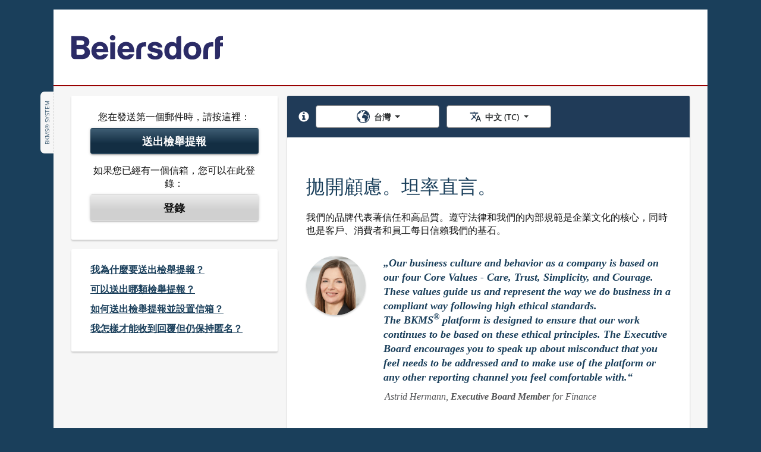

--- FILE ---
content_type: text/html;charset=UTF-8
request_url: https://www.bkms-system.net/bkwebanon/report/clientInfo?cin=25beiersdf6&c=tw&language=ger
body_size: 100614
content:
<!DOCTYPE html>
<html dir="ltr" lang="de-TW">
<head>
    <title> Home - BKMS System </title>
    <meta charset="utf-8">
    <meta name="expires" content="0">
    <meta name="robots" content="noindex, nofollow">
    <meta name="viewport" content="width=device-width, initial-scale=1, shrink-to-fit=no">
    <meta name="format-detection" content="telephone=no">
    <link rel="icon" href="/bkwebanon/bkweb-static/images/v2/favicon.ico?v=20251230062831">
    <link rel="stylesheet" href="/bkwebanon/bkweb-static/fonts/opensans/wb-open-sans.css">
    <link rel="stylesheet" href="/bkwebanon/bkweb-static/v2/jquery-ui-1.13.2.min.css">
    <link rel="stylesheet" href="/bkwebanon/bkweb-static/v2/wb-bs-grid.css?v=20251230062831">
    <link rel="stylesheet" href="/bkwebanon/bkweb-static/v2/wb-bs-modified.css?v=20251230062831">
    <link rel="stylesheet" href="/bkwebanon/bkweb-static/v2/wb-global.css?v=20251230062831">
            <link rel="stylesheet" href="/bkwebanon/assets/1042/ri/2117/css/style.css?v=20251230062831">
        <script nonce="cIJ3ev8uw1h/yEfWUsfPQ2m98/Q=">
        var _csrf = "fef49fdb-02c3-421d-bb36-81a83a2070b0";
        var contextPath = "/bkwebanon";
    </script>
    <script src="/bkwebanon/bkweb-static/javascript/v2/jquery-3.6.0.min.js" nonce="cIJ3ev8uw1h/yEfWUsfPQ2m98/Q="></script>
    <script src="/bkwebanon/bkweb-static/javascript/v2/jquery-ui-1.13.2.min.js" nonce="cIJ3ev8uw1h/yEfWUsfPQ2m98/Q="></script>
    <script src="/bkwebanon/bkweb-static/javascript/v2/bootstrap.bundle.min.js" nonce="cIJ3ev8uw1h/yEfWUsfPQ2m98/Q="></script>

    <script nonce="cIJ3ev8uw1h/yEfWUsfPQ2m98/Q=">
      if(/MSIE \d|Trident.*rv:/.test(navigator.userAgent)) {
          document.write('<script src="/bkwebanon/bkweb-static/javascript/v2/ie11.js?v=20251230062831" nonce="cIJ3ev8uw1h/yEfWUsfPQ2m98/Q="><\/script>');
      }
    </script>
    <script src="/bkwebanon/bkweb-static/javascript/v2/helpers.js?v=20251230062831" nonce="cIJ3ev8uw1h/yEfWUsfPQ2m98/Q="></script>
    <script src="/bkwebanon/bkweb-static/javascript/v2/jscript.js?v=20251230062831" nonce="cIJ3ev8uw1h/yEfWUsfPQ2m98/Q="></script>
        <script src="/bkwebanon/bkweb-static/javascript/v2/global.js?v=20251230062831" nonce="cIJ3ev8uw1h/yEfWUsfPQ2m98/Q="></script>
            <script src="/bkwebanon/bkweb-static/javascript/v2/country-language-menu.js?v=20251230062831" nonce="cIJ3ev8uw1h/yEfWUsfPQ2m98/Q="></script>
        <script src="/bkwebanon/bkweb-static/javascript/v2/masterblock.js?v=20251230062831" nonce="cIJ3ev8uw1h/yEfWUsfPQ2m98/Q="></script>
            <script src="/bkwebanon/assets/1042/ri/2117/js/script.js?v=20251230062831" nonce="cIJ3ev8uw1h/yEfWUsfPQ2m98/Q="></script>
        <script src="/bkwebanon/bkweb-static/javascript/v2/validation.js?v=20251230062831" nonce="cIJ3ev8uw1h/yEfWUsfPQ2m98/Q="></script>
    <script nonce="cIJ3ev8uw1h/yEfWUsfPQ2m98/Q=">wbFormValidation();</script>
    <script src="/bkwebanon/bkweb-static/javascript/v2/multianswer.js?v=20251230062831" nonce="cIJ3ev8uw1h/yEfWUsfPQ2m98/Q="></script>
                <script src="/bkwebanon/bkweb-static/javascript/v2/maintenance.js?v=20251230062831" nonce="cIJ3ev8uw1h/yEfWUsfPQ2m98/Q="></script>
    </head>
<body class="wb-v2-25beiersdf6 wb-body" id="25beiersdf6">
<nav class="wb-skip" aria-label="Sprunglinks">
    <a href="#page-main-start" class="wb-skip__link">Zum Hauptinhalt springen</a>
</nav>

    <div id="webstring" hidden data-datepicker='{
    "closeText"          : "Löschen",
    "prevText"           : "Zurück",
    "nextText"           : "Weiter",
    "currentText"        : "Heute",
    "monthNames"         : ["Januar","Februar","März","April","Mai","Juni","Juli","August","September","Oktober","November","Dezember"],
    "monthNamesShort"    : ["Jan","Feb","Mär","Apr","Mai","Jun","Jul","Aug","Sep","Okt","Nov","Dez"],
    "dayNames"           : ["Sonntag","Montag","Dienstag","Mittwoch","Donnerstag","Freitag","Samstag"],
    "dayNamesShort"      : ["So","Mo","Di","Mi","Do","Fr","Sa"],
    "dayNamesMin"        : ["So","Mo","Di","Mi","Do","Fr","Sa"],
    "weekHeader"         : "KW",
    "firstDay"           : 1,
    "isRTL"              : false,
    "showMonthAfterYear" : false,
    "yearSuffix"         : ""}'>
  </div>

  <div class="wb-page-container bs-container">
  <div class="wb-page-container__inner" >
      
                <aside class="wb-version-info wb-noprint" title="v3.1.110">
                                                      BKMS® System
                                          </aside>
      
      <!-- Header -->
      <header class="wb-page-header--new wb-clear-both-after">
      
          <div class="wb-page-header__aside "
          ></div>
          
          <div class="wb-page-header__main wb-page-header__justify-center wb-page-header__justify-start--medium-large">
              <img src="/bkwebanon/report/header/main?cin=25beiersdf6&language=ger&c=tw"
                   id="riHeaderImg"
                   class="wb-page-header__image--new"
                   alt="Beiersdorf AG">
          </div>

          <div class="wb-page-header__bottom "
          ></div>
          
          </header>
    <!-- Header End -->
    <!-- Main -->
    <main class="wb-stretch" id="main">
        
<div id="clientInfoPage">

    <script nonce="cIJ3ev8uw1h/yEfWUsfPQ2m98/Q=">

        var countrySelection="-1";
        function sendReportAction(destination){
                        countrySelection = jQ('.wb-js-selected-country').data("selected-country");
              if(countrySelection == "-1"){
                  jQ('#chooseCountry').modal('show');
              }
              else if(("5"=="4") || ("5"=="1") ){
                  jQ('#chooseCountry').modal('show');
              } else {
                window.location.href = '/bkwebanon/action/report/disclaimer.do?' + destination;
              }
                  };
    </script>




    


<script nonce="cIJ3ev8uw1h/yEfWUsfPQ2m98/Q=">
    let activeCountry = "tw";
    let activeLanguage = "ger";
</script>

<noscript>
	<div class="wb-alert-noscript" role="alert">
        In Ihrem Browser ist JavaScript deaktiviert.<br>Um das BKMS<sup>®</sup> System nutzen zu können, aktivieren Sie bitte JavaScript.
    </div>
</noscript>

<div id="noCookies" class="wb-alert-nocookie" role="alert">
	In Ihrem Browser sind Cookies deaktiviert.<br>Um das BKMS<sup>®</sup> System nutzen zu können, akzeptieren Sie bitte Cookies.<br>Für weitere Informationen zu Cookies klicken Sie bitte <a id="linkToCookieInfo">hier</a>.
</div>
<!-- MODAL MBOX-COOKIE-INFO BEGIN -->
<section id="cookieInfo"
         class="modal modal--cookie-info fade"
         tabindex="-1"
         role="dialog"
         aria-label="Cookie Info"
         aria-hidden="true">
    <div class="modal-dialog" role="document">
        <div class="modal-content">
            <header class="modal-header">
                <a class="close"
                   href="#"
                   aria-label="Schließen"
                   role="button"
                   data-dismiss="modal">
                    <span aria-hidden="true">&times;</span>
                </a>
            </header>
            <div class="modal-body">
                <h2>Informationen zu Cookies</h2><p>Während der Benutzung des BKMS<sup>®</sup> Systems wird auf Ihrem Rechner eine Textdatei (ein sog. „Null-Cookie“) gespeichert, in der lediglich die Session-Nummer Ihrer Sitzung abgelegt ist. Dies ist aus technischen Gründen notwendig, um die Verbindung zu unserem sicherheitszertifizierten Server herzustellen. Das „Null-Cookie“ richtet auf Ihrem Rechner keinen Schaden an, es greift auf keine Ihrer Daten zu und hat keinen Bezug zu den Meldungsinhalten. Wenn Sie nach dem Absenden Ihrer Meldung alle Browser-Fenster schließen, verfällt das „Null-Cookie“ und wird automatisch gelöscht.</p>
            </div>
            <footer class="modal-footer">
                <a class="wb-btn wb-btn--grey wb-btn--size-m wb-btn--modal"
                   href="#"
                   role="button"
                   data-dismiss="modal" >
                    Schließen
                </a>
            </footer>
        </div>
    </div>
</section>
<!-- MODAL MBOX-COOKIE-INFO END -->




        <div class="wb-page-main bs-no-gutters">
        <div class="bs-col-lg-8 wb-page-column-right wb-page-column-language-country">
                        
                <div class="wb-select-container wb-select-container--country-language wb-background-ocean-dark">
                    <input type="hidden" name="siteAction" value="ok">
                    
                                                                                                                                                                                                                                                                                                                                                                                                                                                                                                                                                                                                                                                                                                                                                                                                                                                                                                                                                                                                                                                                                                                                                                                                                                                                                                                                                                                                                                                                                                                                                                                                                                                                                                                                                                                                                                                                                                                                                                                                                                                                                                                                                                                                                                                                                                                                                                                                                                                                                                                                                                                                                                                                                                                                                                                                                                                                                                                                                                                                                                                                                                                                                                                                                                                                                                                                        
                                                                                                                                                                                                                                                                                                                                                                                                                                                                                                                                                                                                                                                                                                                                                                                                                                                                                                                                                                                                                                                                                                                                                                                                                                                                                                                                                                                                                                                                                                                                                                                                                                                                                                                                                                                                                                                                                                                                                                                                                                                                                                                                                                                                                                                                                                                                                                                                                                                                                                                                                                                                                                                                                                                                                                                                                                                                                                                                                                                                                                                                                                                                                                                                                                                                                                                                                                                                                                                                                                                                                                                                                                                                                                                                                                                                                                                                                                                                                                        
                                                                        
                        <nav class="dropdown wb-select-container__country"
                             aria-label="Land/Region wählen"
                             id="countrySelectLabel">
                                                        <div class="wb-select-container__country-inner">
                                <div class="wb-btn-circle wb-btn-circle--white wb-country-info-click">
                                    <a role="button"
                                       tabindex="0"
                                       class="wb-btn-circle__inner"
                                       data-toggle="popover"
                                       data-trigger="focus"
                                       title="Warum Land/Region auswählen?"
                                       data-content="Bitte wählen Sie das Land/die Region Ihres aktuellen Standorts aus. Der angezeigte Inhalt kann je nach Land/Region variieren."
                                       data-placement="bottom"
                                       id="wbCtryInfoPopoverTrigger"
                                    >
                                        <span class="wb-btn-circle__background" aria-hidden="true">
                                            <svg class="wb-btn-circle__svg" width="20" height="20" viewBox="0 0 1792 1792" xmlns="http://www.w3.org/2000/svg">
                                                <path class="wb-btn-circle__path" d="M1152 1376v-160q0-14-9-23t-23-9h-96v-512q0-14-9-23t-23-9h-320q-14 0-23 9t-9
                                                                        23v160q0 14 9 23t23 9h96v320h-96q-14 0-23 9t-9 23v160q0 14 9 23t23
                                                                        9h448q14 0 23-9t9-23zm-128-896v-160q0-14-9-23t-23-9h-192q-14 0-23
                                                                        9t-9 23v160q0 14 9 23t23 9h192q14 0 23-9t9-23zm640 416q0 209-103
                                                                        385.5t-279.5 279.5-385.5 103-385.5-103-279.5-279.5-103-385.5
                                                                        103-385.5 279.5-279.5 385.5-103 385.5 103 279.5 279.5 103 385.5z" fill="#fff" />
                                            </svg>
                                        </span>
                                        <span class="wb-screenreader-only">Warum Land/Region auswählen?</span>
                                    </a>
                                </div>
                                                                <p class="wb-screenreader-only" id="chooseCountryFirstInfo">
                                    Bitte wählen Sie das Land/die Region Ihres aktuellen Standorts aus. Der angezeigte Inhalt kann je nach Land/Region variieren.
                                </p>
                                <p class="wb-screenreader-only" id="countrySelectKeysInfo">
                                    Navigieren Sie mit den Pfeiltasten oder geben Sie den Anfangsbuchstaben des gesuchten Landes ein; zum Ende mit der Taste Ende; zum Anfang mit Pos1
                                </p>
                                <button class="wb-btn wb-btn--country-language wb-btn--country wb-icon-before-v2 dropdown-toggle wb-dropdown-toggle wb-js-country-select"
                                        type="button"
                                        aria-describedby="chooseCountryFirstInfo"
                                        aria-labelledby="countryDropdownMenuButton countrySelectLabel"
                                        id="countryDropdownMenuButton"
                                        data-toggle="dropdown"
                                        aria-haspopup="true"
                                        aria-expanded="false"
                                >
                                    <span class="wb-btn__country-text wb-js-selected-country"
                                          id="countryDropdownMenuButtonContent"
                                          data-selected-country="tw"
                                    >Taiwan</span>
                                </button>

                                <ul class="wb-dropdown-country-language dropdown-menu wb-js-country-list"
                                    id="country_menu_list_1_0"
                                    data-type="wb-country-list"
                                    aria-describedby="countrySelectKeysInfo"
                                >
                                                                            <li><a class="dropdown-item wb-dropdown-item"
                                               data-option="-1"
                                               href="/bkwebanon/report/clientInfo?cin=25beiersdf6&c=-1&language=ger"
                                        >- Land/Region wählen -</a></li>
                                                                            <li><a class="dropdown-item wb-dropdown-item"
                                               data-option="bg"
                                               href="/bkwebanon/report/clientInfo?cin=25beiersdf6&c=bg&language=ger"
                                        >Bulgarien</a></li>
                                                                            <li><a class="dropdown-item wb-dropdown-item"
                                               data-option="eg"
                                               href="/bkwebanon/report/clientInfo?cin=25beiersdf6&c=eg&language=ger"
                                        >Ägypten</a></li>
                                                                            <li><a class="dropdown-item wb-dropdown-item"
                                               data-option="ar"
                                               href="/bkwebanon/report/clientInfo?cin=25beiersdf6&c=ar&language=ger"
                                        >Argentinien</a></li>
                                                                            <li><a class="dropdown-item wb-dropdown-item"
                                               data-option="be"
                                               href="/bkwebanon/report/clientInfo?cin=25beiersdf6&c=be&language=ger"
                                        >Belgien</a></li>
                                                                            <li><a class="dropdown-item wb-dropdown-item"
                                               data-option="au"
                                               href="/bkwebanon/report/clientInfo?cin=25beiersdf6&c=au&language=ger"
                                        >Australien</a></li>
                                                                            <li><a class="dropdown-item wb-dropdown-item"
                                               data-option="bo"
                                               href="/bkwebanon/report/clientInfo?cin=25beiersdf6&c=bo&language=ger"
                                        >Bolivien</a></li>
                                                                            <li><a class="dropdown-item wb-dropdown-item"
                                               data-option="br"
                                               href="/bkwebanon/report/clientInfo?cin=25beiersdf6&c=br&language=ger"
                                        >Brasilien</a></li>
                                                                            <li><a class="dropdown-item wb-dropdown-item"
                                               data-option="sk"
                                               href="/bkwebanon/report/clientInfo?cin=25beiersdf6&c=sk&language=ger"
                                        >Slowakei</a></li>
                                                                            <li><a class="dropdown-item wb-dropdown-item"
                                               data-option="cl"
                                               href="/bkwebanon/report/clientInfo?cin=25beiersdf6&c=cl&language=ger"
                                        >Chile</a></li>
                                                                            <li><a class="dropdown-item wb-dropdown-item"
                                               data-option="cn"
                                               href="/bkwebanon/report/clientInfo?cin=25beiersdf6&c=cn&language=ger"
                                        >China</a></li>
                                                                            <li><a class="dropdown-item wb-dropdown-item"
                                               data-option="cr"
                                               href="/bkwebanon/report/clientInfo?cin=25beiersdf6&c=cr&language=ger"
                                        >Costa Rica</a></li>
                                                                            <li><a class="dropdown-item wb-dropdown-item"
                                               data-option="dk"
                                               href="/bkwebanon/report/clientInfo?cin=25beiersdf6&c=dk&language=ger"
                                        >Dänemark</a></li>
                                                                            <li><a class="dropdown-item wb-dropdown-item"
                                               data-option="de"
                                               href="/bkwebanon/report/clientInfo?cin=25beiersdf6&c=de&language=ger"
                                        >Deutschland</a></li>
                                                                            <li><a class="dropdown-item wb-dropdown-item"
                                               data-option="do"
                                               href="/bkwebanon/report/clientInfo?cin=25beiersdf6&c=do&language=ger"
                                        >Dominikanische Republik</a></li>
                                                                            <li><a class="dropdown-item wb-dropdown-item"
                                               data-option="ec"
                                               href="/bkwebanon/report/clientInfo?cin=25beiersdf6&c=ec&language=ger"
                                        >Ecuador</a></li>
                                                                            <li><a class="dropdown-item wb-dropdown-item"
                                               data-option="sv"
                                               href="/bkwebanon/report/clientInfo?cin=25beiersdf6&c=sv&language=ger"
                                        >El Salvador</a></li>
                                                                            <li><a class="dropdown-item wb-dropdown-item"
                                               data-option="fi"
                                               href="/bkwebanon/report/clientInfo?cin=25beiersdf6&c=fi&language=ger"
                                        >Finnland</a></li>
                                                                            <li><a class="dropdown-item wb-dropdown-item"
                                               data-option="hr"
                                               href="/bkwebanon/report/clientInfo?cin=25beiersdf6&c=hr&language=ger"
                                        >Kroatien</a></li>
                                                                            <li><a class="dropdown-item wb-dropdown-item"
                                               data-option="gh"
                                               href="/bkwebanon/report/clientInfo?cin=25beiersdf6&c=gh&language=ger"
                                        >Ghana</a></li>
                                                                            <li><a class="dropdown-item wb-dropdown-item"
                                               data-option="gr"
                                               href="/bkwebanon/report/clientInfo?cin=25beiersdf6&c=gr&language=ger"
                                        >Griechenland</a></li>
                                                                            <li><a class="dropdown-item wb-dropdown-item"
                                               data-option="gt"
                                               href="/bkwebanon/report/clientInfo?cin=25beiersdf6&c=gt&language=ger"
                                        >Guatemala</a></li>
                                                                            <li><a class="dropdown-item wb-dropdown-item"
                                               data-option="in"
                                               href="/bkwebanon/report/clientInfo?cin=25beiersdf6&c=in&language=ger"
                                        >Indien</a></li>
                                                                            <li><a class="dropdown-item wb-dropdown-item"
                                               data-option="id"
                                               href="/bkwebanon/report/clientInfo?cin=25beiersdf6&c=id&language=ger"
                                        >Indonesien</a></li>
                                                                            <li><a class="dropdown-item wb-dropdown-item"
                                               data-option="jp"
                                               href="/bkwebanon/report/clientInfo?cin=25beiersdf6&c=jp&language=ger"
                                        >Japan</a></li>
                                                                            <li><a class="dropdown-item wb-dropdown-item"
                                               data-option="cz"
                                               href="/bkwebanon/report/clientInfo?cin=25beiersdf6&c=cz&language=ger"
                                        >Tschechien</a></li>
                                                                            <li><a class="dropdown-item wb-dropdown-item"
                                               data-option="it"
                                               href="/bkwebanon/report/clientInfo?cin=25beiersdf6&c=it&language=ger"
                                        >Italien</a></li>
                                                                            <li><a class="dropdown-item wb-dropdown-item"
                                               data-option="is"
                                               href="/bkwebanon/report/clientInfo?cin=25beiersdf6&c=is&language=ger"
                                        >Island</a></li>
                                                                            <li><a class="dropdown-item wb-dropdown-item"
                                               data-option="hu"
                                               href="/bkwebanon/report/clientInfo?cin=25beiersdf6&c=hu&language=ger"
                                        >Ungarn</a></li>
                                                                            <li><a class="dropdown-item wb-dropdown-item"
                                               data-option="ca"
                                               href="/bkwebanon/report/clientInfo?cin=25beiersdf6&c=ca&language=ger"
                                        >Kanada</a></li>
                                                                            <li><a class="dropdown-item wb-dropdown-item"
                                               data-option="ke"
                                               href="/bkwebanon/report/clientInfo?cin=25beiersdf6&c=ke&language=ger"
                                        >Kenia</a></li>
                                                                            <li><a class="dropdown-item wb-dropdown-item"
                                               data-option="co"
                                               href="/bkwebanon/report/clientInfo?cin=25beiersdf6&c=co&language=ger"
                                        >Kolumbien</a></li>
                                                                            <li><a class="dropdown-item wb-dropdown-item"
                                               data-option="ro"
                                               href="/bkwebanon/report/clientInfo?cin=25beiersdf6&c=ro&language=ger"
                                        >Rumänien</a></li>
                                                                            <li><a class="dropdown-item wb-dropdown-item"
                                               data-option="rs"
                                               href="/bkwebanon/report/clientInfo?cin=25beiersdf6&c=rs&language=ger"
                                        >Serbien</a></li>
                                                                            <li><a class="dropdown-item wb-dropdown-item"
                                               data-option="my"
                                               href="/bkwebanon/report/clientInfo?cin=25beiersdf6&c=my&language=ger"
                                        >Malaysia</a></li>
                                                                            <li><a class="dropdown-item wb-dropdown-item"
                                               data-option="mx"
                                               href="/bkwebanon/report/clientInfo?cin=25beiersdf6&c=mx&language=ger"
                                        >Mexiko</a></li>
                                                                            <li><a class="dropdown-item wb-dropdown-item"
                                               data-option="pa"
                                               href="/bkwebanon/report/clientInfo?cin=25beiersdf6&c=pa&language=ger"
                                        >Panama</a></li>
                                                                            <li><a class="dropdown-item wb-dropdown-item"
                                               data-option="py"
                                               href="/bkwebanon/report/clientInfo?cin=25beiersdf6&c=py&language=ger"
                                        >Paraguay</a></li>
                                                                            <li><a class="dropdown-item wb-dropdown-item"
                                               data-option="pe"
                                               href="/bkwebanon/report/clientInfo?cin=25beiersdf6&c=pe&language=ger"
                                        >Peru</a></li>
                                                                            <li><a class="dropdown-item wb-dropdown-item"
                                               data-option="ph"
                                               href="/bkwebanon/report/clientInfo?cin=25beiersdf6&c=ph&language=ger"
                                        >Philippinen</a></li>
                                                                            <li><a class="dropdown-item wb-dropdown-item"
                                               data-option="pl"
                                               href="/bkwebanon/report/clientInfo?cin=25beiersdf6&c=pl&language=ger"
                                        >Polen</a></li>
                                                                            <li><a class="dropdown-item wb-dropdown-item"
                                               data-option="pt"
                                               href="/bkwebanon/report/clientInfo?cin=25beiersdf6&c=pt&language=ger"
                                        >Portugal</a></li>
                                                                            <li><a class="dropdown-item wb-dropdown-item"
                                               data-option="ru"
                                               href="/bkwebanon/report/clientInfo?cin=25beiersdf6&c=ru&language=ger"
                                        >Russische Föderation</a></li>
                                                                            <li><a class="dropdown-item wb-dropdown-item"
                                               data-option="ch"
                                               href="/bkwebanon/report/clientInfo?cin=25beiersdf6&c=ch&language=ger"
                                        >Schweiz</a></li>
                                                                            <li><a class="dropdown-item wb-dropdown-item"
                                               data-option="sg"
                                               href="/bkwebanon/report/clientInfo?cin=25beiersdf6&c=sg&language=ger"
                                        >Singapur</a></li>
                                                                            <li><a class="dropdown-item wb-dropdown-item"
                                               data-option="si"
                                               href="/bkwebanon/report/clientInfo?cin=25beiersdf6&c=si&language=ger"
                                        >Slowenien</a></li>
                                                                            <li><a class="dropdown-item wb-dropdown-item"
                                               data-option="es"
                                               href="/bkwebanon/report/clientInfo?cin=25beiersdf6&c=es&language=ger"
                                        >Spanien</a></li>
                                                                            <li><a class="dropdown-item wb-dropdown-item"
                                               data-option="za"
                                               href="/bkwebanon/report/clientInfo?cin=25beiersdf6&c=za&language=ger"
                                        >Südafrika</a></li>
                                                                            <li><a class="dropdown-item wb-dropdown-item"
                                               data-option="kr"
                                               href="/bkwebanon/report/clientInfo?cin=25beiersdf6&c=kr&language=ger"
                                        >Südkorea</a></li>
                                                                            <li><a class="dropdown-item wb-dropdown-item"
                                               data-option="tw"
                                               href="/bkwebanon/report/clientInfo?cin=25beiersdf6&c=tw&language=ger"
                                        >Taiwan</a></li>
                                                                            <li><a class="dropdown-item wb-dropdown-item"
                                               data-option="th"
                                               href="/bkwebanon/report/clientInfo?cin=25beiersdf6&c=th&language=ger"
                                        >Thailand</a></li>
                                                                            <li><a class="dropdown-item wb-dropdown-item"
                                               data-option="tr"
                                               href="/bkwebanon/report/clientInfo?cin=25beiersdf6&c=tr&language=ger"
                                        >Türkei</a></li>
                                                                            <li><a class="dropdown-item wb-dropdown-item"
                                               data-option="ua"
                                               href="/bkwebanon/report/clientInfo?cin=25beiersdf6&c=ua&language=ger"
                                        >Ukraine</a></li>
                                                                            <li><a class="dropdown-item wb-dropdown-item"
                                               data-option="uk"
                                               href="/bkwebanon/report/clientInfo?cin=25beiersdf6&c=uk&language=ger"
                                        >Vereinigtes Königreich</a></li>
                                                                            <li><a class="dropdown-item wb-dropdown-item"
                                               data-option="uy"
                                               href="/bkwebanon/report/clientInfo?cin=25beiersdf6&c=uy&language=ger"
                                        >Uruguay</a></li>
                                                                            <li><a class="dropdown-item wb-dropdown-item"
                                               data-option="us"
                                               href="/bkwebanon/report/clientInfo?cin=25beiersdf6&c=us&language=ger"
                                        >Vereinigte Staaten von Amerika</a></li>
                                                                            <li><a class="dropdown-item wb-dropdown-item"
                                               data-option="ve"
                                               href="/bkwebanon/report/clientInfo?cin=25beiersdf6&c=ve&language=ger"
                                        >Venezuela</a></li>
                                                                            <li><a class="dropdown-item wb-dropdown-item"
                                               data-option="ae"
                                               href="/bkwebanon/report/clientInfo?cin=25beiersdf6&c=ae&language=ger"
                                        >Vereinigte Arabische Emirate</a></li>
                                                                            <li><a class="dropdown-item wb-dropdown-item"
                                               data-option="vn"
                                               href="/bkwebanon/report/clientInfo?cin=25beiersdf6&c=vn&language=ger"
                                        >Vietnam</a></li>
                                                                            <li><a class="dropdown-item wb-dropdown-item"
                                               data-option="kz"
                                               href="/bkwebanon/report/clientInfo?cin=25beiersdf6&c=kz&language=ger"
                                        >Kasachstan</a></li>
                                                                            <li><a class="dropdown-item wb-dropdown-item"
                                               data-option="fr"
                                               href="/bkwebanon/report/clientInfo?cin=25beiersdf6&c=fr&language=ger"
                                        >Frankreich</a></li>
                                                                            <li><a class="dropdown-item wb-dropdown-item"
                                               data-option="se"
                                               href="/bkwebanon/report/clientInfo?cin=25beiersdf6&c=se&language=ger"
                                        >Schweden</a></li>
                                                                            <li><a class="dropdown-item wb-dropdown-item"
                                               data-option="ng"
                                               href="/bkwebanon/report/clientInfo?cin=25beiersdf6&c=ng&language=ger"
                                        >Nigeria</a></li>
                                                                            <li><a class="dropdown-item wb-dropdown-item"
                                               data-option="sa"
                                               href="/bkwebanon/report/clientInfo?cin=25beiersdf6&c=sa&language=ger"
                                        >Saudi-Arabien</a></li>
                                                                            <li><a class="dropdown-item wb-dropdown-item"
                                               data-option="hk"
                                               href="/bkwebanon/report/clientInfo?cin=25beiersdf6&c=hk&language=ger"
                                        >Hongkong</a></li>
                                                                            <li><a class="dropdown-item wb-dropdown-item"
                                               data-option="il"
                                               href="/bkwebanon/report/clientInfo?cin=25beiersdf6&c=il&language=ger"
                                        >Israel</a></li>
                                                                            <li><a class="dropdown-item wb-dropdown-item"
                                               data-option="pk"
                                               href="/bkwebanon/report/clientInfo?cin=25beiersdf6&c=pk&language=ger"
                                        >Pakistan</a></li>
                                                                            <li><a class="dropdown-item wb-dropdown-item"
                                               data-option="nl"
                                               href="/bkwebanon/report/clientInfo?cin=25beiersdf6&c=nl&language=ger"
                                        >Niederlande</a></li>
                                                                            <li><a class="dropdown-item wb-dropdown-item"
                                               data-option="at"
                                               href="/bkwebanon/report/clientInfo?cin=25beiersdf6&c=at&language=ger"
                                        >Österreich</a></li>
                                                                            <li><a class="dropdown-item wb-dropdown-item"
                                               data-option="mm"
                                               href="/bkwebanon/report/clientInfo?cin=25beiersdf6&c=mm&language=ger"
                                        >Myanmar</a></li>
                                                                            <li><a class="dropdown-item wb-dropdown-item"
                                               data-option="ma"
                                               href="/bkwebanon/report/clientInfo?cin=25beiersdf6&c=ma&language=ger"
                                        >Marokko</a></li>
                                                                            <li><a class="dropdown-item wb-dropdown-item"
                                               data-option="nz"
                                               href="/bkwebanon/report/clientInfo?cin=25beiersdf6&c=nz&language=ger"
                                        >Neuseeland</a></li>
                                                                    </ul>
                            </div>
                        </nav>
                    
                                            <nav class="dropdown wb-select-container__language"
                             aria-label="Sprache wählen"
                             id="languageSelectLabel"
                        >
                                                                                                                                                                                                                                                                                                                                                                                                                                                                                                                                                                                                                                                                                                                                                                                                                                                                                                                                                                                                                                                                                                                                                                                                                                                                                                                                                                                                                                                                                                                                                                                                                                                                                                                                                                                                                                                                                                                                                                                                                            <button class="wb-btn wb-btn--country-language wb-btn--language wb-icon-before-v2 dropdown-toggle wb-dropdown-toggle wb-js-language-select"
                                    type="button"
                                    id="langDropdownMenuButton"
                                    data-toggle="dropdown"
                                    aria-labelledby="langDropdownMenuButton languageSelectLabel"
                                    aria-haspopup="true"
                                    aria-expanded="false"
                            >
                                <span class="wb-btn__language-text wb-js-selected-language" data-selected-language="ger">Deutsch</span>
                            </button>
                            <ul class="wb-dropdown-country-language dropdown-menu wb-js-language-list"
                                id="language_menu_list"
                                >
                                                                    <li><a class="dropdown-item wb-dropdown-item"
                                           data-option="ara"
                                           href="/bkwebanon/report/clientInfo?cin=25beiersdf6&c=tw&language=ara"
                                    >العربية</a></li>
                                                                    <li><a class="dropdown-item wb-dropdown-item"
                                           data-option="bul"
                                           href="/bkwebanon/report/clientInfo?cin=25beiersdf6&c=tw&language=bul"
                                    >Български</a></li>
                                                                    <li><a class="dropdown-item wb-dropdown-item"
                                           data-option="chi"
                                           href="/bkwebanon/report/clientInfo?cin=25beiersdf6&c=tw&language=chi"
                                    >中文 (SC)</a></li>
                                                                    <li><a class="dropdown-item wb-dropdown-item"
                                           data-option="chi_TC"
                                           href="/bkwebanon/report/clientInfo?cin=25beiersdf6&c=tw&language=chi_TC"
                                    >中文 (TC)</a></li>
                                                                    <li><a class="dropdown-item wb-dropdown-item"
                                           data-option="cze"
                                           href="/bkwebanon/report/clientInfo?cin=25beiersdf6&c=tw&language=cze"
                                    >Česky</a></li>
                                                                    <li><a class="dropdown-item wb-dropdown-item"
                                           data-option="dan"
                                           href="/bkwebanon/report/clientInfo?cin=25beiersdf6&c=tw&language=dan"
                                    >Dansk</a></li>
                                                                    <li><a class="dropdown-item wb-dropdown-item"
                                           data-option="dut"
                                           href="/bkwebanon/report/clientInfo?cin=25beiersdf6&c=tw&language=dut"
                                    >Nederlands</a></li>
                                                                    <li><a class="dropdown-item wb-dropdown-item"
                                           data-option="eng"
                                           href="/bkwebanon/report/clientInfo?cin=25beiersdf6&c=tw&language=eng"
                                    >English</a></li>
                                                                    <li><a class="dropdown-item wb-dropdown-item"
                                           data-option="fin"
                                           href="/bkwebanon/report/clientInfo?cin=25beiersdf6&c=tw&language=fin"
                                    >Suomi</a></li>
                                                                    <li><a class="dropdown-item wb-dropdown-item"
                                           data-option="fre"
                                           href="/bkwebanon/report/clientInfo?cin=25beiersdf6&c=tw&language=fre"
                                    >Français</a></li>
                                                                    <li><a class="dropdown-item wb-dropdown-item"
                                           data-option="ger"
                                           href="/bkwebanon/report/clientInfo?cin=25beiersdf6&c=tw&language=ger"
                                    >Deutsch</a></li>
                                                                    <li><a class="dropdown-item wb-dropdown-item"
                                           data-option="gre"
                                           href="/bkwebanon/report/clientInfo?cin=25beiersdf6&c=tw&language=gre"
                                    >Ελληνικά</a></li>
                                                                    <li><a class="dropdown-item wb-dropdown-item"
                                           data-option="hun"
                                           href="/bkwebanon/report/clientInfo?cin=25beiersdf6&c=tw&language=hun"
                                    >Magyar</a></li>
                                                                    <li><a class="dropdown-item wb-dropdown-item"
                                           data-option="ind"
                                           href="/bkwebanon/report/clientInfo?cin=25beiersdf6&c=tw&language=ind"
                                    >Bahasa Indonesia</a></li>
                                                                    <li><a class="dropdown-item wb-dropdown-item"
                                           data-option="ita"
                                           href="/bkwebanon/report/clientInfo?cin=25beiersdf6&c=tw&language=ita"
                                    >Italiano</a></li>
                                                                    <li><a class="dropdown-item wb-dropdown-item"
                                           data-option="jpn"
                                           href="/bkwebanon/report/clientInfo?cin=25beiersdf6&c=tw&language=jpn"
                                    >日本語</a></li>
                                                                    <li><a class="dropdown-item wb-dropdown-item"
                                           data-option="kor"
                                           href="/bkwebanon/report/clientInfo?cin=25beiersdf6&c=tw&language=kor"
                                    >한국어</a></li>
                                                                    <li><a class="dropdown-item wb-dropdown-item"
                                           data-option="pol"
                                           href="/bkwebanon/report/clientInfo?cin=25beiersdf6&c=tw&language=pol"
                                    >Polski</a></li>
                                                                    <li><a class="dropdown-item wb-dropdown-item"
                                           data-option="por"
                                           href="/bkwebanon/report/clientInfo?cin=25beiersdf6&c=tw&language=por"
                                    >Português</a></li>
                                                                    <li><a class="dropdown-item wb-dropdown-item"
                                           data-option="por_BR"
                                           href="/bkwebanon/report/clientInfo?cin=25beiersdf6&c=tw&language=por_BR"
                                    >Português (BR)</a></li>
                                                                    <li><a class="dropdown-item wb-dropdown-item"
                                           data-option="rum"
                                           href="/bkwebanon/report/clientInfo?cin=25beiersdf6&c=tw&language=rum"
                                    >Română</a></li>
                                                                    <li><a class="dropdown-item wb-dropdown-item"
                                           data-option="rus"
                                           href="/bkwebanon/report/clientInfo?cin=25beiersdf6&c=tw&language=rus"
                                    >Русский</a></li>
                                                                    <li><a class="dropdown-item wb-dropdown-item"
                                           data-option="scr"
                                           href="/bkwebanon/report/clientInfo?cin=25beiersdf6&c=tw&language=scr"
                                    >Hrvatski</a></li>
                                                                    <li><a class="dropdown-item wb-dropdown-item"
                                           data-option="slo"
                                           href="/bkwebanon/report/clientInfo?cin=25beiersdf6&c=tw&language=slo"
                                    >Slovenčina</a></li>
                                                                    <li><a class="dropdown-item wb-dropdown-item"
                                           data-option="slv"
                                           href="/bkwebanon/report/clientInfo?cin=25beiersdf6&c=tw&language=slv"
                                    >Slovenščina</a></li>
                                                                    <li><a class="dropdown-item wb-dropdown-item"
                                           data-option="spa"
                                           href="/bkwebanon/report/clientInfo?cin=25beiersdf6&c=tw&language=spa"
                                    >Español</a></li>
                                                                    <li><a class="dropdown-item wb-dropdown-item"
                                           data-option="srp"
                                           href="/bkwebanon/report/clientInfo?cin=25beiersdf6&c=tw&language=srp"
                                    >Srpski</a></li>
                                                                    <li><a class="dropdown-item wb-dropdown-item"
                                           data-option="swe"
                                           href="/bkwebanon/report/clientInfo?cin=25beiersdf6&c=tw&language=swe"
                                    >Svenska</a></li>
                                                                    <li><a class="dropdown-item wb-dropdown-item"
                                           data-option="tha"
                                           href="/bkwebanon/report/clientInfo?cin=25beiersdf6&c=tw&language=tha"
                                    >ภาษาไทย</a></li>
                                                                    <li><a class="dropdown-item wb-dropdown-item"
                                           data-option="ukr"
                                           href="/bkwebanon/report/clientInfo?cin=25beiersdf6&c=tw&language=ukr"
                                    >Українська</a></li>
                                                                    <li><a class="dropdown-item wb-dropdown-item"
                                           data-option="vie"
                                           href="/bkwebanon/report/clientInfo?cin=25beiersdf6&c=tw&language=vie"
                                    >Tiếng Việt</a></li>
                                                            </ul>
                        </nav>
                                    </div>
                                </div>

                        <div class="bs-col-lg-4 wb-page-column-left" id="page-main-start">
            <nav class="wb-box-white wb-box-white--client-info wb-welcome-buttons"
                 aria-label="Aktionsleiste">

                                                <div class="wb-welcome-buttons__item">
                    <span class="wb-welcome-buttons__intro-text">
                        Wenn Sie Ihre <strong>erste</strong> Meldung senden möchten, klicken Sie hier:
                                            </span>
                    <div class="wb-welcome-buttons__container">
                        <button name="firstReport"
                                id="firstReportButton"
                                class="wb-btn-first-report wb-focus-on-reload"
                        >
                            <span class="wb-welcome-buttons__label">
                                Meldung abgeben
                                                            </span>
                        </button>

                    </div>
                </div>
                
                                                <div class="wb-welcome-buttons__item">
                    <span class="wb-welcome-buttons__intro-text">                        Wenn Sie bereits einen Postkasten eingerichtet haben, können Sie sich hier einloggen:                    </span>
                    <div class="wb-welcome-buttons__container">
                        <button name="login"
                                id="loginButton"
                                class="wb-btn-welcome-login"
                        >
                            <span class="wb-welcome-buttons__label">                                Login
                                                            </span>
                        </button>
                    </div>
                </div>
                            </nav><!-- wb-box-white END -->

                                                                                                                                                                

                
        
        
        </div><!-- bs-col-lg-4 END -->
        
                <div class="bs-col-lg-8 wb-page-column-right">
            <div class="wb-box-white wb-box-white--client-info wb-box-white--introduction-text">
                <div class="wb-content wb-welcome-text">
                                            <h1>Speak up. We care.</h1><p>Unsere Marken stehen für Vertrauen und höchsten Qualitätsanspruch. Die Beachtung gesetzlicher und unternehmensinterner Regeln ist fester Bestandteil unserer Unternehmenskultur und Basis des Vertrauens, das uns Kunden, Konsumenten und Mitarbeiter täglich entgegenbringen.</p><blockquote class="wb-ceo-quote"> <div class="wb-ceo-quote__img-container"> <img class="wb-ceo-quote__img" src="/bkwebanon/bkweb-static/cin/25beiersdf6/img/astridhermann.jpg" alt="Dessi Temperley"> </div> <div class="wb-ceo-quote__text-container"> <div class="wb-ceo-quote__text-body"> „Our business culture and behavior as a company is based on our four Core Values - Care, Trust, Simplicity, and Courage. These values guide us and represent the way we do business in a compliant way following high ethical standards. <br> The BKMS<sup>®</sup> platform is designed to ensure that our work continues to be based on these ethical principles. The Executive Board encourages you to speak up about misconduct that you feel needs to be addressed and to make use of the platform or any other reporting channel you feel comfortable with.“ </div> <div class="wb-ceo-quote__text-footer"> <p>Astrid Hermann, <strong>Executive Board Member</strong> for Finance </p> </div> </div></blockquote><p>Um die Integrität von Beiersdorf zu wahren und mögliche Reputationsschäden für die Marken abzuwenden, ist Beiersdorf daran interessiert, von Compliance-Verstößen Kenntnis zu erlangen.</p><p>Das gesicherte Hinweisgeberportal (BKMS<sup>®</sup> System) steht unseren Mitarbeitern, Kunden, Lieferanten und anderen Geschäftspartnern zur Verfügung und ist gedacht für Hinweise zu<ul><li>Manipulationen in der Rechnungslegung und im internen Reporting</li><li>Korruption</li><li>Interessenkonflikte</li><li>Betrug/ Untreue/ Unterschlagung/ Diebstahl</li><li>Kartellrechtsverstöße</li><li>Datenschutzverstöße</li><li>Steuerdelikte</li><li>Zollverstöße</li><li>Wertpapierhandel/ Insidergeschäfte</li><li>Diskriminierung/ Belästigung</li><li>Umweltschutz/ Menschenrechte</li><li>Sonstige</li></ul></p><p>Bitte beachten Sie: Das Hinweisgeberportal ist nicht für Notrufe gedacht. Bei unmittelbarer Gefahr für Personen wenden Sie sich bitte an die öffentlichen Notrufe.</p><p>Als Hinweisgeber können Sie über das Portal weltweit und rund um die Uhr Hinweise abgeben. Auf Wunsch können Sie dabei anonym bleiben. Solange Sie selbst keine Daten eingeben, die Rückschlüsse auf Ihre Person zulassen, wird Ihre Anonymität durch das Hinweisgeberportal (BKMS<sup>®</sup> System) technisch geschützt. Natürlich besteht für Sie aber auch die Möglichkeit, Ihren Namen anzugeben, um die Sachverhaltsaufklärung zu erleichtern. Ihr Hinweis geht bei den Funktionen Corporate Auditing und Corporate Compliance Management ein. Hinweise in den Schwerpunkten Datenschutz, Steuern, Zoll, Wertpapierhandel/ Insidergeschäfte, Diskriminierung/ Belästigung werden an die jeweilig zuständigen Fachabteilungen zur Sachverhaltsaufklärung weitergegeben.</p><p>Die Möglichkeit zur anonymen Meldung ist für den Schwerpunkt Diskriminierung/ Belästigung ausgeschlossen.</p><p>Nutzen Sie das Hinweisgeberportal verantwortungsvoll. Geben Sie nur solche Informationen weiter, von deren Richtigkeit Sie nach bestem Wissen und Gewissen überzeugt sind.</p><p>Bereits bestehende Meldewege für Mitarbeiter für Hinweise auf mögliche Compliance-Verstöße bleiben natürlich weiterhin erhalten.</p>
                                    </div>
            </div>
        </div>
        <!-- bs-col-lg-8 END -->
                        <div class="bs-col-lg-4 wb-page-column-left wb-clear-both-after">

                                                                                    <div class="wb-box-white wb-box-white--client-info wb-welcome-faqs">
                                            <dl class="wb-welcome-faqs__ul">
                                            <dt class="wb-welcome-faqs__li">
                                <a data-toggle="modal"
                                   data-target="#faq_2"
                                   href="#faq_2"
                                   id="faqInfo_2"
                                   class="wb-welcome-faqs__link"
                                >
                                    <span>Warum soll ich eine Meldung abgeben?</span>
                                </a>
                            </dt>
                            <dd>
                                <!-- MODAL MBOX-FAQ BEGIN -->
                                <section id="faq_2"
                                         class="modal modal--faq fade"
                                         tabindex="-1"
                                         role="dialog"
                                         aria-labelledby="faq-label_2"
                                         aria-hidden="true"
                                >
                                    <div class="modal-dialog modal-lg" role="document">
                                        <div class="modal-content">
                                            <header class="modal-header">
                                                <a class="close"
                                                   href="#"
                                                   aria-label="Schließen"
                                                   role="button"
                                                   data-dismiss="modal">
                                                    <span aria-hidden="true">&times;</span>
                                                </a>
                                            </header>
                                            <div class="modal-body">
                                                <h2 id="faq-label_2">
                                                    Warum soll ich eine Meldung abgeben?
                                                </h2>
                                            <p>Zu einer positiven und vertrauensvollen Unternehmenskultur gehört die Einhaltung gesetzlicher und unternehmensinterner Regeln.</p><p>Vielleicht haben Sie Kenntnis von schädigenden Verhaltensweisen oder Risiken, die das Unternehmen gefährden. Durch Ihren Hinweis helfen Sie, Reputations- und Vermögensschäden frühzeitig aufzudecken und sichern somit das Vertrauen in unsere Marken und den nachhaltigen Erfolg des Unternehmens.</p>
                                            </div>
                                            <footer class="modal-footer">
                                                <a class="wb-btn wb-btn--grey wb-btn--size-m wb-btn--modal"
                                                   href="#"
                                                   role="button"
                                                   data-dismiss="modal" >
                                                    Schließen
                                                </a>
                                            </footer>
                                        </div>
                                    </div>
                                </section>
                                <!-- MODAL MBOX-FAQ END -->
                            </dd>
                                                                            <dt class="wb-welcome-faqs__li">
                                <a data-toggle="modal"
                                   data-target="#faq_3"
                                   href="#faq_3"
                                   id="faqInfo_3"
                                   class="wb-welcome-faqs__link"
                                >
                                    <span>Welche Meldungen können abgegeben werden?</span>
                                </a>
                            </dt>
                            <dd>
                                <!-- MODAL MBOX-FAQ BEGIN -->
                                <section id="faq_3"
                                         class="modal modal--faq fade"
                                         tabindex="-1"
                                         role="dialog"
                                         aria-labelledby="faq-label_3"
                                         aria-hidden="true"
                                >
                                    <div class="modal-dialog modal-lg" role="document">
                                        <div class="modal-content">
                                            <header class="modal-header">
                                                <a class="close"
                                                   href="#"
                                                   aria-label="Schließen"
                                                   role="button"
                                                   data-dismiss="modal">
                                                    <span aria-hidden="true">&times;</span>
                                                </a>
                                            </header>
                                            <div class="modal-body">
                                                <h2 id="faq-label_3">
                                                    Welche Meldungen können abgegeben werden?
                                                </h2>
                                            <p>Meldungen zu Verstößen gegen gesetzliche und unternehmensinterne Regeln können abgegeben werden.</p><p>Genaue Informationen zu möglichen Schwerpunkten einer Meldung erhalten Sie während des Meldeprozesses.</p><p>Dieses Hinweisgeberportal ist nicht für Notrufe gedacht. Bei unmittelbarer Gefahr für Personen wenden Sie sich bitte an die öffentlichen Notrufe.</p>
                                            </div>
                                            <footer class="modal-footer">
                                                <a class="wb-btn wb-btn--grey wb-btn--size-m wb-btn--modal"
                                                   href="#"
                                                   role="button"
                                                   data-dismiss="modal" >
                                                    Schließen
                                                </a>
                                            </footer>
                                        </div>
                                    </div>
                                </section>
                                <!-- MODAL MBOX-FAQ END -->
                            </dd>
                                                                            <dt class="wb-welcome-faqs__li">
                                <a data-toggle="modal"
                                   data-target="#faq_4"
                                   href="#faq_4"
                                   id="faqInfo_4"
                                   class="wb-welcome-faqs__link"
                                >
                                    <span>Wie läuft eine Meldung ab und wie richte ich einen Postkasten ein?</span>
                                </a>
                            </dt>
                            <dd>
                                <!-- MODAL MBOX-FAQ BEGIN -->
                                <section id="faq_4"
                                         class="modal modal--faq fade"
                                         tabindex="-1"
                                         role="dialog"
                                         aria-labelledby="faq-label_4"
                                         aria-hidden="true"
                                >
                                    <div class="modal-dialog modal-lg" role="document">
                                        <div class="modal-content">
                                            <header class="modal-header">
                                                <a class="close"
                                                   href="#"
                                                   aria-label="Schließen"
                                                   role="button"
                                                   data-dismiss="modal">
                                                    <span aria-hidden="true">&times;</span>
                                                </a>
                                            </header>
                                            <div class="modal-body">
                                                <h2 id="faq-label_4">
                                                    Wie läuft eine Meldung ab und wie richte ich einen Postkasten ein?
                                                </h2>
                                            <p>Wenn Sie eine namentliche oder eine anonyme Meldung senden möchten, klicken Sie links oben auf unserer Einführungsseite den Button "Meldung abgeben".</p><p>Der Meldeprozess umfasst 4 Schritte:</p><p><ol><li>Zunächst werden Sie gebeten, einen Informationstext zum Schutz Ihrer Anonymität zu lesen sowie eine Sicherheitsabfrage zu beantworten.</li><li>Auf der folgenden Seite werden Sie nach dem Schwerpunkt Ihrer Meldung gefragt.</li><li>Auf der Meldeseite formulieren Sie Ihren Hinweis in eigenen Worten und beantworten Fragen zum Fall über einfache Antwortauswahl. Für den freien Text haben Sie 5.000 Zeichen zur Verfügung, was einer voll beschriebenen DIN A4-Seite entspricht. Sie können zur Unterstützung Ihrer Meldung auch eine Datei bis zu 5 MB mitsenden. Denken Sie daran, dass Dokumente Informationen über den Autor enthalten können. Nach Absenden Ihrer Meldung erhalten Sie eine Referenznummer als Beleg, dass Sie diese Meldung gesendet haben.</li><li>Im Anschluss richten Sie sich bitte Ihren eigenen, geschützten Postkasten ein. Über diesen erhalten Sie von uns Rückmeldungen, beantworten Fragen und werden über den Fortgang Ihres Hinweises informiert.</li></ol></p><p>Falls Sie bereits einen geschützten Postkasten haben, gelangen Sie direkt über den Button "Login" zu diesem Postkasten. Auch hier müssen Sie zunächst die Sicherheitsabfrage bestätigen.</p><p>Solange Sie selbst keine Daten eingeben, die Rückschlüsse auf Ihre Person zulassen, schützt das BKMS<sup>®</sup> System Ihre Anonymität technisch.</p><p>Die Möglichkeit zur anonymen Meldung ist für den Schwerpunkt Diskriminierung/ Belästigung ausgeschlossen.</p><p>Wir versichern Ihnen, dass wir ausschließlich an dem von Ihnen gemeldeten Fall interessiert sind. Missstände sollen aufgedeckt und finanzielle sowie Reputationsschäden abgewendet werden.</p>
                                            </div>
                                            <footer class="modal-footer">
                                                <a class="wb-btn wb-btn--grey wb-btn--size-m wb-btn--modal"
                                                   href="#"
                                                   role="button"
                                                   data-dismiss="modal" >
                                                    Schließen
                                                </a>
                                            </footer>
                                        </div>
                                    </div>
                                </section>
                                <!-- MODAL MBOX-FAQ END -->
                            </dd>
                                                                            <dt class="wb-welcome-faqs__li">
                                <a data-toggle="modal"
                                   data-target="#faq_5"
                                   href="#faq_5"
                                   id="faqInfo_5"
                                   class="wb-welcome-faqs__link"
                                >
                                    <span>Wie bekomme ich eine Rückmeldung und bleibe dennoch anonym?</span>
                                </a>
                            </dt>
                            <dd>
                                <!-- MODAL MBOX-FAQ BEGIN -->
                                <section id="faq_5"
                                         class="modal modal--faq fade"
                                         tabindex="-1"
                                         role="dialog"
                                         aria-labelledby="faq-label_5"
                                         aria-hidden="true"
                                >
                                    <div class="modal-dialog modal-lg" role="document">
                                        <div class="modal-content">
                                            <header class="modal-header">
                                                <a class="close"
                                                   href="#"
                                                   aria-label="Schließen"
                                                   role="button"
                                                   data-dismiss="modal">
                                                    <span aria-hidden="true">&times;</span>
                                                </a>
                                            </header>
                                            <div class="modal-body">
                                                <h2 id="faq-label_5">
                                                    Wie bekomme ich eine Rückmeldung und bleibe dennoch anonym?
                                                </h2>
                                            <p>Oberstes Prinzip des hier verwendeten BKMS<sup>®</sup> Verfahrens ist der Schutz des Hinweisgebers. Die Funktionalität der Anonymitätswahrung ist zertifiziert.</p><p>Bei der Einrichtung Ihres geschützten Postkastens wählen Sie Pseudonym/ Benutzername und Passwort selbst. Ihre Meldung wird durch Verschlüsselungs- und andere spezielle Sicherheitsroutinen anonym gehalten. Sie werden zu keinem Zeitpunkt im Meldeprozess nach persönlichen Angaben gefragt. Geben Sie keine Daten ein, die Rückschlüsse auf Ihre Person zulassen. Bitte verwenden Sie für die Meldung nicht einen von Ihrem Arbeitgeber zur Verfügung gestellten PC.</p><p>Über den geschützten Postkasten wird Ihnen ein Bearbeiter Rückmeldung geben, was mit Ihrem Hinweis geschieht, oder Fragen stellen, falls Einzelheiten noch unklar sein sollten - Sie bleiben auch während des Dialogs anonym. Wir sind an Meldungen interessiert, um Schäden abzuwenden, nicht an Ihnen als Hinweisgeber.</p>
                                            </div>
                                            <footer class="modal-footer">
                                                <a class="wb-btn wb-btn--grey wb-btn--size-m wb-btn--modal"
                                                   href="#"
                                                   role="button"
                                                   data-dismiss="modal" >
                                                    Schließen
                                                </a>
                                            </footer>
                                        </div>
                                    </div>
                                </section>
                                <!-- MODAL MBOX-FAQ END -->
                            </dd>
                                                    </dl>
                    </div><!-- wb-box-white END -->
                </div><!-- bs-col-lg-4 END -->

                                    </div> <!-- wb-page-main END -->
    

    <!-- MODAL MBOX-CHOOSE-COUNTRY SUBMIT REPORT BEGIN -->
    <section id="chooseCountry"
             class="modal modal--choose-country fade"
             tabindex="-1"
             role="dialog"
             aria-labelledby="chooseCountryLabel"
             aria-hidden="true"
    >
        <div class="modal-dialog modal-lg" role="document">
            <div class="modal-content">
                <header class="modal-header">
                    <h2 class="modal-title" id="chooseCountryLabel">
                        Land/Region wählen
                    </h2>
                    <a class="close"
                       href="#"
                       aria-label="Schließen"
                       data-dismiss="modal"
                       role="button"
                    >
                        <span aria-hidden="true">&times;</span>
                    </a>
                </header>
                <div class="modal-body">
                                    </div>
                <footer class="modal-footer">
                                    </footer>
            </div>
        </div>
    </section>
    <!-- MODAL MBOX-CHOOSE-COUNTRY END -->

    <script nonce="cIJ3ev8uw1h/yEfWUsfPQ2m98/Q=">

        if(top.location != location){
            top.location.href = document.location.href;
        }

        function doReload(){
            self.location.href='/bkwebanon/report/clientInfo?cin=25beiersdf6&language=ger';
        }
        var localInterval = (30-5)*60000;

        setTimeout(doReload,localInterval);



        /** Event Handlers **/
        jQ("#firstReportButton").on({
            click: function(){
                                    sendReportAction('nextPage=companySelect&language=ger&login=false&c=tw');
                    return false;

                            }
        });
        jQ("#loginButton").on({
            click: function(){
                
                    sendReportAction('nextPage=userLogin&language=ger&c=tw');
                    return false;

                            }
        });

                var count = 0; // needed for safari
        jQ(window).on("load", function() {
            if (typeof history.pushState === "function") {
                var link = "/bkwebanon/report/clientInfo?cin=25beiersdf6&c=tw&language=ger";
                history.pushState("back", null, link);
                jQ(window).on('popstate', function(e) {
                                        if (count === 1) {
                        history.replaceState('back', null, link);
                    }
                });
            }
        });
        setTimeout(function(){count = 1;},200);
            </script>

 
</div><!-- div#clientInfoPage END -->

    </main>
    <!-- Main End -->
    <!-- Footer -->
    <footer class="wb-page-footer wb-clear-both-after">

            <div class="wb-page-footer__legal" id="wb-imprints">
                    <a class="wb-page-footer__imprint-link"
               data-toggle="modal"
               data-target="#imprint_1"
               href="#imprint_1"
               id="imprint-label_1"
            >
                Impressum
            </a>
                    <a class="wb-page-footer__imprint-link"
               data-toggle="modal"
               data-target="#imprint_2"
               href="#imprint_2"
               id="imprint-label_2"
            >
                Hinweise zum Datenschutz
            </a>
                </div>
    
            <address class="wb-page-footer__address" dir="ltr">
          
                                               <span class="wb-page-footer__address-item">Beiersdorf AG</span>
                                            <span class="wb-page-footer__divider" aria-hidden="true"></span><span class="wb-page-footer__address-item">Corporate Compliance Management</span>
                                                        <span class="wb-page-footer__break" aria-hidden="true"></span>
                                                        <span class="wb-page-footer__address-item">Beiersdorfstraße 1-9</span>
                                                        <span class="wb-page-footer__divider" aria-hidden="true"></span><span class="wb-page-footer__address-item">Mailbox 79</span>
                                                        <span class="wb-page-footer__divider" aria-hidden="true"></span><span class="wb-page-footer__address-item">22529 Hamburg</span>
                                                        <span class="wb-page-footer__break" aria-hidden="true"></span>
                                                        <span class="wb-page-footer__address-item">Germany</span>
                                                        <span class="wb-page-footer__divider" aria-hidden="true"></span><span class="wb-page-footer__address-item">Tel: +49-40-4909-6050</span>
                                                      </address>
        <!--Footer End-->
    </footer>
  </div>
</div>

<!-- MODAL MBOX-IMPRINTS BEGIN -->
<section id="imprint_1"
         class="modal modal--imprint fade"
         tabindex="-1"
         role="dialog"
         aria-label="Impressum"
         aria-hidden="true">
    <div class="modal-dialog modal-lg" role="document">
        <div class="modal-content">
            <header class="modal-header">
                <button class="close"
                        aria-label="Schließen"
                        type="button"
                        data-dismiss="modal">
                    <span aria-hidden="true">&times;</span>
                </button>
            </header>
            <div class="modal-body">
                <h2 data-a11y="optimized">Impressum</h2><address>Beiersdorf AG<br />Corporate Compliance Management<br />Beiersdorfstraße 1-9<br />22529 Hamburg</address><p>Tel.: +49 (0) 40 - 4909 6050<br />E-Mail: incidents_cases@beiersdorf.com</p><h3 data-a11y="optimized">Vertretungsberechtigte:</h3><p>Vincent Warnery (Chairman of the Executive Board)<br />Oswald Barckhahn<br />Astrid Hermann<br />Nicola Lafrentz<br />Grita Loebsack<br />Ramon A. Mirt<br />Patrick Rasquinet</p><h3 data-a11y="optimized">Vorsitzender des Aufsichtsrats:</h3><p>Prof. Dr. Reinhard Pöllath</p><h3 data-a11y="optimized">Register und Registernummer:</h3><p>Registergericht Hamburg, HRB 1787</p><h3 data-a11y="optimized">Umsatzsteueridentifikationsnummer:</h3><p>DE 118 513 961</p>
            </div>
            <footer class="modal-footer">
                <button class="wb-btn wb-btn--grey wb-btn--size-m wb-btn--modal"
                        type="button"
                        data-dismiss="modal">
                    Schließen
                </button>
            </footer>
        </div>
    </div>
</section>
<!-- MODAL MBOX-IMPRINTS END -->
<!-- MODAL MBOX-IMPRINTS BEGIN -->
<section id="imprint_2"
         class="modal modal--imprint fade"
         tabindex="-1"
         role="dialog"
         aria-label="Hinweise zum Datenschutz"
         aria-hidden="true">
    <div class="modal-dialog modal-lg" role="document">
        <div class="modal-content">
            <header class="modal-header">
                <button class="close"
                        aria-label="Schließen"
                        type="button"
                        data-dismiss="modal">
                    <span aria-hidden="true">&times;</span>
                </button>
            </header>
            <div class="modal-body">
                <h2 data-a11y="optimized">Hinweise zum Datenschutz</h2> <p>Das Thema Datenschutz und Vertraulichkeit nehmen wir sehr ernst und folgen den geltenden nationalen und europäischen Datenschutzvorschriften. Nachfolgend möchten wir Ihnen kurz die wichtigsten Aspekte unserer Datenspeicherung erläutern.</p> <p>Auf dieser Seite informieren wir Sie, wie wir mit Hinweisen umgehen, die Sie über das Hinweisgeberportal abgegeben haben und wie wir sicherstellen, dass Ihre Hinweise vertraulich behandelt werden.</p> <h3 data-a11y="optimized">Zweck der Datenverarbeitung, rechliche Grundlage und vertrauliche Behandlung von Hinweisen</h3> <p>Der Zweck der Datenverarbeitung liegt in der Bearbeitung und weiteren Untersuchung der über das Hinweisgebersystem eingehenden Hinweise, sowie darin, Maßnahmen zu ergreifen, die angesichts dieser erforderlich sind.</p> <p>Eingehende Hinweise werden von speziell geschulten Mitarbeitern des Corporate Auditing und/ oder des Corporate Compliance Managements der Beiersdorf AG entgegengenommen und stets vertraulich behandelt. Die Mitarbeiter des Corporate Auditing und/ oder des Corporate Compliance Managements prüfen den Sachverhalt, ermitteln diesen weiter und können ihn bei einem entsprechenden Tatverdacht an eine Strafverfolgungsbehörde übergeben und ggf. an eine interne Stelle weiterleiten (z.B. den Vorstand in gravierenden Fällen oder die Personalabteilung zur Einleitung von Sanktionen gegen die beschuldigte Person). Hinweise zu den Schwerpunkten Datenschutz, Steuern, Zoll, Wertpapierhandel/ Insidergeschäfte, Diskriminierung/ Belästigung werden an die jeweilig zuständigen Fachabteilungen zur Sachverhaltsaufklärung weitergegeben.</p> <p>Im Rahmen der Weiterverfolgung kann es notwendig sein, Hinweise weiteren Mitarbeitern der Beiersdorf AG oder Mitarbeitern von anderen Beiersdorf Konzerngesellschaften zu geben, z.B. wenn sich die Hinweise auf Vorgänge in Tochtergesellschaften der Beiersdorf AG beziehen. Letztere können Ihren Sitz auch in Ländern außerhalb der Europäischen Union oder des Europäischen Wirtschaftsraumes haben, in denen abweichende Regelungen zum Schutz personenbezogener Daten bestehen können. In diesem Fall sichern wir die Datenübermittlung nach den anwendbaren Datenschutzbestimmungen ab. Dafür werden wir, je nachdem, wohin eine Übermittlung im konkreten Einzelfall erfolgt, entsprechende Standarddatenschutzklauseln vereinbaren, verbindliche interne Datenschutzvorschriften einsetzen oder Daten nur an Unternehmen, die gemäß dem EU-US-Privacy Shield zertifiziert sind oder sich in Ländern befinden, für die ein Angemessenheitsbeschluss der EU-Kommission vorliegt, übermitteln. Wir achten stets darauf, dass die einschlägigen datenschutzrechtlichen Bestimmungen bei der Weitergabe von Hinweisen eingehalten werden. Die Verarbeitungen erfolgen auf Basis gesetzlicher Vorschriften, die es uns gestatten, personenbezogene Daten zu verarbeiten, weil wir ein überwiegendes berechtigtes Interesse an einer Aufklärung, Sanktionierung und Verhinderung von Fehlverhalten im Unternehmen haben (u.a. Art. 6 Abs. 1 f) DSGVO) und weil die Verarbeitungen zur Erfüllung rechtlicher Verpflichtungen (u.a. Art. 6 Abs. 1 c) DSGVO) oder zur Geltendmachung oder Verteidigung von Rechtsansprüchen erforderlich ist (Art. 9 Abs. 2 f) DSGVO).</p> <p>Bei redlicher Nutzung des Hinweisgeberportals haben Sie keine Nachteile zu befürchten. Im Falle eines Missbrauchs, z.B. dem wissentlichen Einstellen falscher Hinweise mit dem Ziel, eine Person zu diskreditieren, behalten wir uns allerdings vor, gegen den Hinweisgeber vorzugehen.</p> <h3 data-a11y="optimized">Information der beschuldigten Person</h3> <p>Wir sind grundsätzlich gesetzlich dazu verpflichtet, die beschuldigten Personen darüber zu informieren, dass wir einen Hinweis über sie erhalten haben, sobald diese Information die Weiterverfolgung des Hinweises nicht mehr gefährdet. Ihre Identität als Hinweisgeber wird dabei - soweit rechtlich zulässig - nicht offenbart.</p> <h3 data-a11y="optimized">Nutzung des Hinweisgeberportals</h3> <p>Die Kommunikation zwischen Ihrem Rechner und dem Hinweisgeberportal erfolgt über eine verschlüsselte Verbindung (SSL). Die IP-Adresse Ihres Rechners wird während der Nutzung des Hinweisgeberportals nicht gespeichert. Zur Aufrechterhaltung der Verbindung zwischen Ihrem Rechner und dem BKMS<sup>®</sup> System wird ein Cookie auf Ihrem Rechner gespeichert. Das Cookie beinhaltet einzig und allein die Session-ID. Das Cookie ist nur bis zum Ende Ihrer Session gültig, d.h. beim Logout oder dem Schließen des Browsers wird das Cookie ungültig.</p> <p>Ihr Besuch auf dem Hinweisgeberportal kann dennoch Spuren auf Ihrem Computer hinterlassen. Wenn Sie das Hinweisgeberportal von einem Firmenrechner aus besuchen, sollten Sie daher erwägen, anschließend die temporären Dateien (Cache) und die Historie in Ihrem Browser zu löschen. Einige Browser bieten einen sogenannten „Privaten Modus“ an, der vorzugsweise zu wählen ist, womit sich dann auch das händische Löschen erübrigt.</p> <p>Sie haben die Möglichkeit, mit einem selbst gewählten Pseudonym/ Benutzername und Passwort einen geschützten Postkasten im Hinweisgeberportal einzurichten. Auf diese Weise können Sie dem zuständigen Mitarbeiter der Beiersdorf AG anonym und sicher Nachrichten senden. Bei diesem System sind die Daten ausschließlich in dem Hinweisgeberportal gespeichert und dadurch besonders gesichert; es handelt sich nicht um eine gewöhnliche E-Mail Kommunikation.</p> <h3 data-a11y="optimized">Hinweise zum Versand von Anhängen:</h3> <p>Bei der Meldungsabgabe oder beim Versand einer Ergänzung haben Sie die Möglichkeit dem zuständigen Mitarbeiter der Beiersdorf AG Anhänge zu senden. Wenn Sie anonym eine Meldung abgeben möchten, beachten Sie bitte den folgenden Sicherheitshinweis: Dateien können versteckte personenbezogene Daten enthalten, die Ihre Anonymität gefährden. Entfernen Sie diese Daten vor dem Versenden. Sollten Sie diese Daten nicht entfernen können oder unsicher sein, kopieren Sie den Text Ihres Anhangs zu Ihrem Meldungstext oder senden Sie das gedruckte Dokument anonym unter Angabe der Referenznummer, die Sie am Ende des Meldungsprozesses erhalten, an die Anschrift des Hinweisempfängers (siehe Fußzeile).</p> <h3 data-a11y="optimized">Ihre Rechte bei der Verarbeitung Ihrer personenbezogenen Daten</h3> <p>Nach dem deutschen und jedem anwendbaren europäischen Datenschutzrecht haben Sie das Recht auf Auskunft und – soweit die jeweiligen Voraussetzungen vorliegen - auf Einsicht, Berichtigung, Löschung und Einschränkung der Verarbeitung Ihrer personenbezogenen Daten sowie ggf. auf Datenübertragbarkeit. Sie können der Speicherung Ihrer Daten jederzeit aus Gründen, die sich aus ihrer besonderen Situation ergeben, widersprechen. In diesem Fall wird umgehend geprüft, inwieweit die gespeicherten Daten für die Bearbeitung eines Hinweises noch erforderlich sind. Die Daten werden nicht mehr verarbeitet, es sei denn, es bestehen zwingende schutzwürdige Gründe für die weitere Verarbeitung.</p> <p>Ferner haben Sie das Recht, sich bei einer Aufsichtsbehörde zu beschweren.</p> <h3 data-a11y="optimized">Speicherdauer</h3> <p>Wir speichern Hinweise solange dies für die Weiterverfolgung erforderlich ist, wir zur Speicherung ein berechtigtes Interesse haben oder bis wir feststellen, dass ein Hinweis unbegründet ist. Anschließend werden Hinweise gelöscht oder anonymisiert, d.h. der Bezug zu Ihrer Identität als Hinweisgeber und zur beschuldigten Person wird endgültig und irreversibel entfernt.</p> <h3 data-a11y="optimized">Verantwortliche Stelle und Datensicherheit</h3> <p>Die für den Datenschutz verantwortliche Stelle des Hinweisgeberportals ist die Beiersdorf AG, Corporate Compliance Management, Unnastr. 48, 20245 Hamburg, Deutschland, vertreten durch den Vorstand. Unseren Datenschutzbeauftragten erreichen Sie unter der o.g. Adresse oder unter dataprotection@beiersdorf.com. Das Hinweisgeberportal wird im Namen und Auftrag der Beiersdorf AG von einem hierauf spezialisierten Unternehmen, der EQS Group GmbH, Karlstraße 47, 80333 München in Deutschland als weisungsgebundenem Dienstleister betrieben. Die Daten in dem Hinweisgeberportal sind durch umfassende technische und organisatorische Maßnahmen gesichert, insbesondere so verschlüsselt, dass die EQS Group GmbH keine Einsicht in die Daten nehmen kann und nur bestimmte Personen der Beiersdorf AG darauf zugreifen können.</p>
            </div>
            <footer class="modal-footer">
                <button class="wb-btn wb-btn--grey wb-btn--size-m wb-btn--modal"
                        type="button"
                        data-dismiss="modal">
                    Schließen
                </button>
            </footer>
        </div>
    </div>
</section>
<!-- MODAL MBOX-IMPRINTS END -->

<!-- MODAL MBOX-MAINTENANCE-DIALOG BEGIN -->
<section id="maintenanceModal"
         class="modal modal--maintenance fade"
         tabindex="-1"
         role="alertdialog"
         data-backdrop="static"
         aria-label="Achtung"
         aria-describedby="maintenanceModalBody"
         aria-hidden="true">
    <div class="modal-dialog modal-dialog-centered modal-lg" role="document">
        <div class="modal-content">
            <header class="modal-header">
                <button class="close"
                   aria-label="Schließen"
                   type="button"
                   data-dismiss="modal">
                    <span aria-hidden="true">&times;</span>
                </button>
            </header>
            <div class="modal-body" id="maintenanceModalBody">
            </div>
            <footer class="modal-footer">
                <button class="btn wb-btn wb-btn--grey wb-btn--size-m  wb-btn--modal"
                        type="button"
                        data-dismiss="modal">
                    OK
                </button>
            </footer>
        </div>
    </div>
</section>
<!-- MODAL MBOX-MAINTENANCE-DIALOG END -->

<div tabindex="0" class="wb-size-zero"></div>
</body>
</html>


--- FILE ---
content_type: text/html;charset=UTF-8
request_url: https://www.bkms-system.net/bkwebanon/report/clientInfo?cin=25beiersdf6&c=tw&language=chi_TC
body_size: 96956
content:
<!DOCTYPE html>
<html dir="ltr" lang="zh-hant-TW">
<head>
    <title> Home - BKMS System </title>
    <meta charset="utf-8">
    <meta name="expires" content="0">
    <meta name="robots" content="noindex, nofollow">
    <meta name="viewport" content="width=device-width, initial-scale=1, shrink-to-fit=no">
    <meta name="format-detection" content="telephone=no">
    <link rel="icon" href="/bkwebanon/bkweb-static/images/v2/favicon.ico?v=20251230062831">
    <link rel="stylesheet" href="/bkwebanon/bkweb-static/fonts/opensans/wb-open-sans.css">
    <link rel="stylesheet" href="/bkwebanon/bkweb-static/v2/jquery-ui-1.13.2.min.css">
    <link rel="stylesheet" href="/bkwebanon/bkweb-static/v2/wb-bs-grid.css?v=20251230062831">
    <link rel="stylesheet" href="/bkwebanon/bkweb-static/v2/wb-bs-modified.css?v=20251230062831">
    <link rel="stylesheet" href="/bkwebanon/bkweb-static/v2/wb-global.css?v=20251230062831">
            <link rel="stylesheet" href="/bkwebanon/assets/1042/ri/2117/css/style.css?v=20251230062831">
        <script nonce="qSql77vsE41c8KvVKhFwlrm/Edg=">
        var _csrf = "fef49fdb-02c3-421d-bb36-81a83a2070b0";
        var contextPath = "/bkwebanon";
    </script>
    <script src="/bkwebanon/bkweb-static/javascript/v2/jquery-3.6.0.min.js" nonce="qSql77vsE41c8KvVKhFwlrm/Edg="></script>
    <script src="/bkwebanon/bkweb-static/javascript/v2/jquery-ui-1.13.2.min.js" nonce="qSql77vsE41c8KvVKhFwlrm/Edg="></script>
    <script src="/bkwebanon/bkweb-static/javascript/v2/bootstrap.bundle.min.js" nonce="qSql77vsE41c8KvVKhFwlrm/Edg="></script>

    <script nonce="qSql77vsE41c8KvVKhFwlrm/Edg=">
      if(/MSIE \d|Trident.*rv:/.test(navigator.userAgent)) {
          document.write('<script src="/bkwebanon/bkweb-static/javascript/v2/ie11.js?v=20251230062831" nonce="qSql77vsE41c8KvVKhFwlrm/Edg="><\/script>');
      }
    </script>
    <script src="/bkwebanon/bkweb-static/javascript/v2/helpers.js?v=20251230062831" nonce="qSql77vsE41c8KvVKhFwlrm/Edg="></script>
    <script src="/bkwebanon/bkweb-static/javascript/v2/jscript.js?v=20251230062831" nonce="qSql77vsE41c8KvVKhFwlrm/Edg="></script>
        <script src="/bkwebanon/bkweb-static/javascript/v2/global.js?v=20251230062831" nonce="qSql77vsE41c8KvVKhFwlrm/Edg="></script>
            <script src="/bkwebanon/bkweb-static/javascript/v2/country-language-menu.js?v=20251230062831" nonce="qSql77vsE41c8KvVKhFwlrm/Edg="></script>
        <script src="/bkwebanon/bkweb-static/javascript/v2/masterblock.js?v=20251230062831" nonce="qSql77vsE41c8KvVKhFwlrm/Edg="></script>
            <script src="/bkwebanon/assets/1042/ri/2117/js/script.js?v=20251230062831" nonce="qSql77vsE41c8KvVKhFwlrm/Edg="></script>
        <script src="/bkwebanon/bkweb-static/javascript/v2/validation.js?v=20251230062831" nonce="qSql77vsE41c8KvVKhFwlrm/Edg="></script>
    <script nonce="qSql77vsE41c8KvVKhFwlrm/Edg=">wbFormValidation();</script>
    <script src="/bkwebanon/bkweb-static/javascript/v2/multianswer.js?v=20251230062831" nonce="qSql77vsE41c8KvVKhFwlrm/Edg="></script>
                <script src="/bkwebanon/bkweb-static/javascript/v2/maintenance.js?v=20251230062831" nonce="qSql77vsE41c8KvVKhFwlrm/Edg="></script>
    </head>
<body class="wb-v2-25beiersdf6 wb-body" id="25beiersdf6">
<nav class="wb-skip" aria-label="Skip links">
    <a href="#page-main-start" class="wb-skip__link">跳過至主要內容</a>
</nav>

    <div id="webstring" hidden data-datepicker='{
    "closeText"          : “刪除”,
    "prevText"           : "上月",
    "nextText"           : “下一步”,
    "currentText"        : “當日”,
    "monthNames"         : [“一月”、“二月”、“三月”、“四月”、“五月”、“六月”、“七月”、“八月”、“九月”、“十月”、“十一月”、“十二月”],
    "monthNamesShort"    : [“一月”、“二月”、“三月”、“四月”、“五月”、“六月”、“七月”、“八月”、“九月”、“十月”、“十一月”、“十二月”],
    "dayNames"           : [“星期日”、“星期一”、“星期二”、“星期三”、“星期四”、“星期五”、“星期六”],
    "dayNamesShort"      : [“星期日”、“星期一”、“星期二”、“星期三”、“星期四”、“星期五”、“星期六”],
    "dayNamesMin"        : [“星期日”、“星期一”、“星期二”、“星期三”、“星期四”、“星期五”、“星期六”],
    "weekHeader"         : “CW”,
    "firstDay"           : 1,
    "isRTL"              : false,
    "showMonthAfterYear" : true,
    "yearSuffix"         : "年"}'>
  </div>

  <div class="wb-page-container bs-container">
  <div class="wb-page-container__inner" >
      
                <aside class="wb-version-info wb-noprint" title="v3.1.110">
                                                      BKMS® System
                                          </aside>
      
      <!-- Header -->
      <header class="wb-page-header--new wb-clear-both-after">
      
          <div class="wb-page-header__aside "
          ></div>
          
          <div class="wb-page-header__main wb-page-header__justify-center wb-page-header__justify-start--medium-large">
              <img src="/bkwebanon/report/header/main?cin=25beiersdf6&language=chi_TC&c=tw"
                   id="riHeaderImg"
                   class="wb-page-header__image--new"
                   alt="Beiersdorf AG">
          </div>

          <div class="wb-page-header__bottom "
          ></div>
          
          </header>
    <!-- Header End -->
    <!-- Main -->
    <main class="wb-stretch" id="main">
        
<div id="clientInfoPage">

    <script nonce="qSql77vsE41c8KvVKhFwlrm/Edg=">

        var countrySelection="-1";
        function sendReportAction(destination){
                        countrySelection = jQ('.wb-js-selected-country').data("selected-country");
              if(countrySelection == "-1"){
                  jQ('#chooseCountry').modal('show');
              }
              else if(("5"=="4") || ("5"=="1") ){
                  jQ('#chooseCountry').modal('show');
              } else {
                window.location.href = '/bkwebanon/action/report/disclaimer.do?' + destination;
              }
                  };
    </script>




    


<script nonce="qSql77vsE41c8KvVKhFwlrm/Edg=">
    let activeCountry = "tw";
    let activeLanguage = "chi_TC";
</script>

<noscript>
	<div class="wb-alert-noscript" role="alert">
        您瀏覽器中的 JavaScript 為停用狀態。<br>爲使用 BKMS<sup>®</sup> System，請啟用 JavaScript。
    </div>
</noscript>

<div id="noCookies" class="wb-alert-nocookie" role="alert">
	瀏覽器的 cookie 功能已禁用。<br>請啟用 cookie 功能以便使用 BKMS<sup>®</sup> System。<br>為獲取更多有關 cookie 的訊息，請點擊<a id="linkToCookieInfo">此處</a>。
</div>
<!-- MODAL MBOX-COOKIE-INFO BEGIN -->
<section id="cookieInfo"
         class="modal modal--cookie-info fade"
         tabindex="-1"
         role="dialog"
         aria-label="Cookie Info"
         aria-hidden="true">
    <div class="modal-dialog" role="document">
        <div class="modal-content">
            <header class="modal-header">
                <a class="close"
                   href="#"
                   aria-label="關閉"
                   role="button"
                   data-dismiss="modal">
                    <span aria-hidden="true">&times;</span>
                </a>
            </header>
            <div class="modal-body">
                <h2>關於 cookie 的訊息</h2><div><p>在使用 BKMS<sup>®</sup> System 時，一個僅包含有會話數量的文本文件（「會話 cookie」）被保存在您的計算機中。為能與安全認證服務器建立連接，這是一項必備的技術手段。「會話 cookie」不會損壞計算機，也不會訪問您的數據且與檢舉提報的內容無關。如果發送檢舉提報后關閉所有瀏覽器窗口，則「會話 cookie」將過期且會被自動刪除。</p></div>
            </div>
            <footer class="modal-footer">
                <a class="wb-btn wb-btn--grey wb-btn--size-m wb-btn--modal"
                   href="#"
                   role="button"
                   data-dismiss="modal" >
                    關閉
                </a>
            </footer>
        </div>
    </div>
</section>
<!-- MODAL MBOX-COOKIE-INFO END -->




        <div class="wb-page-main bs-no-gutters">
        <div class="bs-col-lg-8 wb-page-column-right wb-page-column-language-country">
                        
                <div class="wb-select-container wb-select-container--country-language wb-background-ocean-dark">
                    <input type="hidden" name="siteAction" value="ok">
                    
                                                                                                                                                                                                                                                                                                                                                                                                                                                                                                                                                                                                                                                                                                                                                                                                                                                                                                                                                                                                                                                                                                                                                                                                                                                                                                                                                                                                                                                                                                                                                                                                                                                                                                                                                                                                                                                                                                                                                                                                                                                                                                                                                                                                                                                                                                                                                                                                                                                                                                                                                                                                                                                                                                                                                                                                                                                                                                                                                                                                                                                                                                                                                                                                                                                                                                                                        
                                                                                                                                                                                                                                                                                                                                                                                                                                                                                                                                                                                                                                                                                                                                                                                                                                                                                                                                                                                                                                                                                                                                                                                                                                                                                                                                                                                                                                                                                                                                                                                                                                                                                                                                                                                                                                                                                                                                                                                                                                                                                                                                                                                                                                                                                                                                                                                                                                                                                                                                                                                                                                                                                                                                                                                                                                                                                                                                                                                                                                                                                                                                                                                                                                                                                                                                                                                                                                                                                                                                                                                                                                                                                                                                                                                                                                                                                                                                                                        
                                                                        
                        <nav class="dropdown wb-select-container__country"
                             aria-label="選擇國家/地區"
                             id="countrySelectLabel">
                                                        <div class="wb-select-container__country-inner">
                                <div class="wb-btn-circle wb-btn-circle--white wb-country-info-click">
                                    <a role="button"
                                       tabindex="0"
                                       class="wb-btn-circle__inner"
                                       data-toggle="popover"
                                       data-trigger="focus"
                                       title="為什麼選擇國家/地區？"
                                       data-content="請選擇您當前所在的國家/地區。 顯示的內容可能因國家/地區而異。"
                                       data-placement="bottom"
                                       id="wbCtryInfoPopoverTrigger"
                                    >
                                        <span class="wb-btn-circle__background" aria-hidden="true">
                                            <svg class="wb-btn-circle__svg" width="20" height="20" viewBox="0 0 1792 1792" xmlns="http://www.w3.org/2000/svg">
                                                <path class="wb-btn-circle__path" d="M1152 1376v-160q0-14-9-23t-23-9h-96v-512q0-14-9-23t-23-9h-320q-14 0-23 9t-9
                                                                        23v160q0 14 9 23t23 9h96v320h-96q-14 0-23 9t-9 23v160q0 14 9 23t23
                                                                        9h448q14 0 23-9t9-23zm-128-896v-160q0-14-9-23t-23-9h-192q-14 0-23
                                                                        9t-9 23v160q0 14 9 23t23 9h192q14 0 23-9t9-23zm640 416q0 209-103
                                                                        385.5t-279.5 279.5-385.5 103-385.5-103-279.5-279.5-103-385.5
                                                                        103-385.5 279.5-279.5 385.5-103 385.5 103 279.5 279.5 103 385.5z" fill="#fff" />
                                            </svg>
                                        </span>
                                        <span class="wb-screenreader-only">為什麼選擇國家/地區？</span>
                                    </a>
                                </div>
                                                                <p class="wb-screenreader-only" id="chooseCountryFirstInfo">
                                    請選擇您當前所在的國家/地區。 顯示的內容可能因國家/地區而異。
                                </p>
                                <p class="wb-screenreader-only" id="countrySelectKeysInfo">
                                    透過方向鍵瀏覽或輸入您欲搜尋之國家的第一個字母；透過 End 鍵可至末尾，透過 Pos1 鍵可至開頭
                                </p>
                                <button class="wb-btn wb-btn--country-language wb-btn--country wb-icon-before-v2 dropdown-toggle wb-dropdown-toggle wb-js-country-select"
                                        type="button"
                                        aria-describedby="chooseCountryFirstInfo"
                                        aria-labelledby="countryDropdownMenuButton countrySelectLabel"
                                        id="countryDropdownMenuButton"
                                        data-toggle="dropdown"
                                        aria-haspopup="true"
                                        aria-expanded="false"
                                >
                                    <span class="wb-btn__country-text wb-js-selected-country"
                                          id="countryDropdownMenuButtonContent"
                                          data-selected-country="tw"
                                    >台灣</span>
                                </button>

                                <ul class="wb-dropdown-country-language dropdown-menu wb-js-country-list"
                                    id="country_menu_list_1_0"
                                    data-type="wb-country-list"
                                    aria-describedby="countrySelectKeysInfo"
                                >
                                                                            <li><a class="dropdown-item wb-dropdown-item"
                                               data-option="-1"
                                               href="/bkwebanon/report/clientInfo?cin=25beiersdf6&c=-1&language=chi_TC"
                                        >- 選擇國家/地區 -</a></li>
                                                                            <li><a class="dropdown-item wb-dropdown-item"
                                               data-option="bg"
                                               href="/bkwebanon/report/clientInfo?cin=25beiersdf6&c=bg&language=chi_TC"
                                        >保加利亞</a></li>
                                                                            <li><a class="dropdown-item wb-dropdown-item"
                                               data-option="eg"
                                               href="/bkwebanon/report/clientInfo?cin=25beiersdf6&c=eg&language=chi_TC"
                                        >埃及</a></li>
                                                                            <li><a class="dropdown-item wb-dropdown-item"
                                               data-option="ar"
                                               href="/bkwebanon/report/clientInfo?cin=25beiersdf6&c=ar&language=chi_TC"
                                        >阿根廷</a></li>
                                                                            <li><a class="dropdown-item wb-dropdown-item"
                                               data-option="be"
                                               href="/bkwebanon/report/clientInfo?cin=25beiersdf6&c=be&language=chi_TC"
                                        >比利時</a></li>
                                                                            <li><a class="dropdown-item wb-dropdown-item"
                                               data-option="au"
                                               href="/bkwebanon/report/clientInfo?cin=25beiersdf6&c=au&language=chi_TC"
                                        >澳大利亞</a></li>
                                                                            <li><a class="dropdown-item wb-dropdown-item"
                                               data-option="bo"
                                               href="/bkwebanon/report/clientInfo?cin=25beiersdf6&c=bo&language=chi_TC"
                                        >玻利維亞</a></li>
                                                                            <li><a class="dropdown-item wb-dropdown-item"
                                               data-option="br"
                                               href="/bkwebanon/report/clientInfo?cin=25beiersdf6&c=br&language=chi_TC"
                                        >巴西</a></li>
                                                                            <li><a class="dropdown-item wb-dropdown-item"
                                               data-option="sk"
                                               href="/bkwebanon/report/clientInfo?cin=25beiersdf6&c=sk&language=chi_TC"
                                        >斯洛伐克</a></li>
                                                                            <li><a class="dropdown-item wb-dropdown-item"
                                               data-option="cl"
                                               href="/bkwebanon/report/clientInfo?cin=25beiersdf6&c=cl&language=chi_TC"
                                        >智利</a></li>
                                                                            <li><a class="dropdown-item wb-dropdown-item"
                                               data-option="cn"
                                               href="/bkwebanon/report/clientInfo?cin=25beiersdf6&c=cn&language=chi_TC"
                                        >中國</a></li>
                                                                            <li><a class="dropdown-item wb-dropdown-item"
                                               data-option="cr"
                                               href="/bkwebanon/report/clientInfo?cin=25beiersdf6&c=cr&language=chi_TC"
                                        >哥斯大黎加</a></li>
                                                                            <li><a class="dropdown-item wb-dropdown-item"
                                               data-option="dk"
                                               href="/bkwebanon/report/clientInfo?cin=25beiersdf6&c=dk&language=chi_TC"
                                        >丹麥</a></li>
                                                                            <li><a class="dropdown-item wb-dropdown-item"
                                               data-option="de"
                                               href="/bkwebanon/report/clientInfo?cin=25beiersdf6&c=de&language=chi_TC"
                                        >德國</a></li>
                                                                            <li><a class="dropdown-item wb-dropdown-item"
                                               data-option="do"
                                               href="/bkwebanon/report/clientInfo?cin=25beiersdf6&c=do&language=chi_TC"
                                        >多明尼加</a></li>
                                                                            <li><a class="dropdown-item wb-dropdown-item"
                                               data-option="ec"
                                               href="/bkwebanon/report/clientInfo?cin=25beiersdf6&c=ec&language=chi_TC"
                                        >厄瓜多</a></li>
                                                                            <li><a class="dropdown-item wb-dropdown-item"
                                               data-option="sv"
                                               href="/bkwebanon/report/clientInfo?cin=25beiersdf6&c=sv&language=chi_TC"
                                        >薩爾瓦多</a></li>
                                                                            <li><a class="dropdown-item wb-dropdown-item"
                                               data-option="fi"
                                               href="/bkwebanon/report/clientInfo?cin=25beiersdf6&c=fi&language=chi_TC"
                                        >芬蘭</a></li>
                                                                            <li><a class="dropdown-item wb-dropdown-item"
                                               data-option="hr"
                                               href="/bkwebanon/report/clientInfo?cin=25beiersdf6&c=hr&language=chi_TC"
                                        >克羅埃西亞</a></li>
                                                                            <li><a class="dropdown-item wb-dropdown-item"
                                               data-option="gh"
                                               href="/bkwebanon/report/clientInfo?cin=25beiersdf6&c=gh&language=chi_TC"
                                        >迦納</a></li>
                                                                            <li><a class="dropdown-item wb-dropdown-item"
                                               data-option="gr"
                                               href="/bkwebanon/report/clientInfo?cin=25beiersdf6&c=gr&language=chi_TC"
                                        >希臘</a></li>
                                                                            <li><a class="dropdown-item wb-dropdown-item"
                                               data-option="gt"
                                               href="/bkwebanon/report/clientInfo?cin=25beiersdf6&c=gt&language=chi_TC"
                                        >瓜地馬拉</a></li>
                                                                            <li><a class="dropdown-item wb-dropdown-item"
                                               data-option="in"
                                               href="/bkwebanon/report/clientInfo?cin=25beiersdf6&c=in&language=chi_TC"
                                        >印度</a></li>
                                                                            <li><a class="dropdown-item wb-dropdown-item"
                                               data-option="id"
                                               href="/bkwebanon/report/clientInfo?cin=25beiersdf6&c=id&language=chi_TC"
                                        >印尼</a></li>
                                                                            <li><a class="dropdown-item wb-dropdown-item"
                                               data-option="jp"
                                               href="/bkwebanon/report/clientInfo?cin=25beiersdf6&c=jp&language=chi_TC"
                                        >日本</a></li>
                                                                            <li><a class="dropdown-item wb-dropdown-item"
                                               data-option="cz"
                                               href="/bkwebanon/report/clientInfo?cin=25beiersdf6&c=cz&language=chi_TC"
                                        >捷克共和國</a></li>
                                                                            <li><a class="dropdown-item wb-dropdown-item"
                                               data-option="it"
                                               href="/bkwebanon/report/clientInfo?cin=25beiersdf6&c=it&language=chi_TC"
                                        >義大利</a></li>
                                                                            <li><a class="dropdown-item wb-dropdown-item"
                                               data-option="is"
                                               href="/bkwebanon/report/clientInfo?cin=25beiersdf6&c=is&language=chi_TC"
                                        >冰島</a></li>
                                                                            <li><a class="dropdown-item wb-dropdown-item"
                                               data-option="hu"
                                               href="/bkwebanon/report/clientInfo?cin=25beiersdf6&c=hu&language=chi_TC"
                                        >匈牙利</a></li>
                                                                            <li><a class="dropdown-item wb-dropdown-item"
                                               data-option="ca"
                                               href="/bkwebanon/report/clientInfo?cin=25beiersdf6&c=ca&language=chi_TC"
                                        >加拿大</a></li>
                                                                            <li><a class="dropdown-item wb-dropdown-item"
                                               data-option="ke"
                                               href="/bkwebanon/report/clientInfo?cin=25beiersdf6&c=ke&language=chi_TC"
                                        >肯亞</a></li>
                                                                            <li><a class="dropdown-item wb-dropdown-item"
                                               data-option="co"
                                               href="/bkwebanon/report/clientInfo?cin=25beiersdf6&c=co&language=chi_TC"
                                        >哥倫比亞</a></li>
                                                                            <li><a class="dropdown-item wb-dropdown-item"
                                               data-option="ro"
                                               href="/bkwebanon/report/clientInfo?cin=25beiersdf6&c=ro&language=chi_TC"
                                        >羅馬尼亞</a></li>
                                                                            <li><a class="dropdown-item wb-dropdown-item"
                                               data-option="rs"
                                               href="/bkwebanon/report/clientInfo?cin=25beiersdf6&c=rs&language=chi_TC"
                                        >塞爾維亞</a></li>
                                                                            <li><a class="dropdown-item wb-dropdown-item"
                                               data-option="my"
                                               href="/bkwebanon/report/clientInfo?cin=25beiersdf6&c=my&language=chi_TC"
                                        >馬來西亞</a></li>
                                                                            <li><a class="dropdown-item wb-dropdown-item"
                                               data-option="mx"
                                               href="/bkwebanon/report/clientInfo?cin=25beiersdf6&c=mx&language=chi_TC"
                                        >墨西哥</a></li>
                                                                            <li><a class="dropdown-item wb-dropdown-item"
                                               data-option="pa"
                                               href="/bkwebanon/report/clientInfo?cin=25beiersdf6&c=pa&language=chi_TC"
                                        >巴拿馬</a></li>
                                                                            <li><a class="dropdown-item wb-dropdown-item"
                                               data-option="py"
                                               href="/bkwebanon/report/clientInfo?cin=25beiersdf6&c=py&language=chi_TC"
                                        >巴拉圭</a></li>
                                                                            <li><a class="dropdown-item wb-dropdown-item"
                                               data-option="pe"
                                               href="/bkwebanon/report/clientInfo?cin=25beiersdf6&c=pe&language=chi_TC"
                                        >秘魯</a></li>
                                                                            <li><a class="dropdown-item wb-dropdown-item"
                                               data-option="ph"
                                               href="/bkwebanon/report/clientInfo?cin=25beiersdf6&c=ph&language=chi_TC"
                                        >菲律賓</a></li>
                                                                            <li><a class="dropdown-item wb-dropdown-item"
                                               data-option="pl"
                                               href="/bkwebanon/report/clientInfo?cin=25beiersdf6&c=pl&language=chi_TC"
                                        >波蘭</a></li>
                                                                            <li><a class="dropdown-item wb-dropdown-item"
                                               data-option="pt"
                                               href="/bkwebanon/report/clientInfo?cin=25beiersdf6&c=pt&language=chi_TC"
                                        >葡萄牙</a></li>
                                                                            <li><a class="dropdown-item wb-dropdown-item"
                                               data-option="ru"
                                               href="/bkwebanon/report/clientInfo?cin=25beiersdf6&c=ru&language=chi_TC"
                                        >俄羅斯</a></li>
                                                                            <li><a class="dropdown-item wb-dropdown-item"
                                               data-option="ch"
                                               href="/bkwebanon/report/clientInfo?cin=25beiersdf6&c=ch&language=chi_TC"
                                        >瑞士</a></li>
                                                                            <li><a class="dropdown-item wb-dropdown-item"
                                               data-option="sg"
                                               href="/bkwebanon/report/clientInfo?cin=25beiersdf6&c=sg&language=chi_TC"
                                        >新加坡</a></li>
                                                                            <li><a class="dropdown-item wb-dropdown-item"
                                               data-option="si"
                                               href="/bkwebanon/report/clientInfo?cin=25beiersdf6&c=si&language=chi_TC"
                                        >斯洛維尼亞</a></li>
                                                                            <li><a class="dropdown-item wb-dropdown-item"
                                               data-option="es"
                                               href="/bkwebanon/report/clientInfo?cin=25beiersdf6&c=es&language=chi_TC"
                                        >西班牙</a></li>
                                                                            <li><a class="dropdown-item wb-dropdown-item"
                                               data-option="za"
                                               href="/bkwebanon/report/clientInfo?cin=25beiersdf6&c=za&language=chi_TC"
                                        >南非</a></li>
                                                                            <li><a class="dropdown-item wb-dropdown-item"
                                               data-option="kr"
                                               href="/bkwebanon/report/clientInfo?cin=25beiersdf6&c=kr&language=chi_TC"
                                        >南韓</a></li>
                                                                            <li><a class="dropdown-item wb-dropdown-item"
                                               data-option="tw"
                                               href="/bkwebanon/report/clientInfo?cin=25beiersdf6&c=tw&language=chi_TC"
                                        >台灣</a></li>
                                                                            <li><a class="dropdown-item wb-dropdown-item"
                                               data-option="th"
                                               href="/bkwebanon/report/clientInfo?cin=25beiersdf6&c=th&language=chi_TC"
                                        >泰國</a></li>
                                                                            <li><a class="dropdown-item wb-dropdown-item"
                                               data-option="tr"
                                               href="/bkwebanon/report/clientInfo?cin=25beiersdf6&c=tr&language=chi_TC"
                                        >土耳其</a></li>
                                                                            <li><a class="dropdown-item wb-dropdown-item"
                                               data-option="ua"
                                               href="/bkwebanon/report/clientInfo?cin=25beiersdf6&c=ua&language=chi_TC"
                                        >烏克蘭</a></li>
                                                                            <li><a class="dropdown-item wb-dropdown-item"
                                               data-option="uk"
                                               href="/bkwebanon/report/clientInfo?cin=25beiersdf6&c=uk&language=chi_TC"
                                        >英國</a></li>
                                                                            <li><a class="dropdown-item wb-dropdown-item"
                                               data-option="uy"
                                               href="/bkwebanon/report/clientInfo?cin=25beiersdf6&c=uy&language=chi_TC"
                                        >烏拉圭</a></li>
                                                                            <li><a class="dropdown-item wb-dropdown-item"
                                               data-option="us"
                                               href="/bkwebanon/report/clientInfo?cin=25beiersdf6&c=us&language=chi_TC"
                                        >美國</a></li>
                                                                            <li><a class="dropdown-item wb-dropdown-item"
                                               data-option="ve"
                                               href="/bkwebanon/report/clientInfo?cin=25beiersdf6&c=ve&language=chi_TC"
                                        >委內瑞拉</a></li>
                                                                            <li><a class="dropdown-item wb-dropdown-item"
                                               data-option="ae"
                                               href="/bkwebanon/report/clientInfo?cin=25beiersdf6&c=ae&language=chi_TC"
                                        >阿拉伯聯合大公國</a></li>
                                                                            <li><a class="dropdown-item wb-dropdown-item"
                                               data-option="vn"
                                               href="/bkwebanon/report/clientInfo?cin=25beiersdf6&c=vn&language=chi_TC"
                                        >越南</a></li>
                                                                            <li><a class="dropdown-item wb-dropdown-item"
                                               data-option="kz"
                                               href="/bkwebanon/report/clientInfo?cin=25beiersdf6&c=kz&language=chi_TC"
                                        >哈薩克</a></li>
                                                                            <li><a class="dropdown-item wb-dropdown-item"
                                               data-option="fr"
                                               href="/bkwebanon/report/clientInfo?cin=25beiersdf6&c=fr&language=chi_TC"
                                        >法國</a></li>
                                                                            <li><a class="dropdown-item wb-dropdown-item"
                                               data-option="se"
                                               href="/bkwebanon/report/clientInfo?cin=25beiersdf6&c=se&language=chi_TC"
                                        >瑞典</a></li>
                                                                            <li><a class="dropdown-item wb-dropdown-item"
                                               data-option="ng"
                                               href="/bkwebanon/report/clientInfo?cin=25beiersdf6&c=ng&language=chi_TC"
                                        >奈及利亞</a></li>
                                                                            <li><a class="dropdown-item wb-dropdown-item"
                                               data-option="sa"
                                               href="/bkwebanon/report/clientInfo?cin=25beiersdf6&c=sa&language=chi_TC"
                                        >沙烏地阿拉伯</a></li>
                                                                            <li><a class="dropdown-item wb-dropdown-item"
                                               data-option="hk"
                                               href="/bkwebanon/report/clientInfo?cin=25beiersdf6&c=hk&language=chi_TC"
                                        >香港</a></li>
                                                                            <li><a class="dropdown-item wb-dropdown-item"
                                               data-option="il"
                                               href="/bkwebanon/report/clientInfo?cin=25beiersdf6&c=il&language=chi_TC"
                                        >以色列</a></li>
                                                                            <li><a class="dropdown-item wb-dropdown-item"
                                               data-option="pk"
                                               href="/bkwebanon/report/clientInfo?cin=25beiersdf6&c=pk&language=chi_TC"
                                        >巴基斯坦</a></li>
                                                                            <li><a class="dropdown-item wb-dropdown-item"
                                               data-option="nl"
                                               href="/bkwebanon/report/clientInfo?cin=25beiersdf6&c=nl&language=chi_TC"
                                        >荷蘭</a></li>
                                                                            <li><a class="dropdown-item wb-dropdown-item"
                                               data-option="at"
                                               href="/bkwebanon/report/clientInfo?cin=25beiersdf6&c=at&language=chi_TC"
                                        >奧地利</a></li>
                                                                            <li><a class="dropdown-item wb-dropdown-item"
                                               data-option="mm"
                                               href="/bkwebanon/report/clientInfo?cin=25beiersdf6&c=mm&language=chi_TC"
                                        >緬甸</a></li>
                                                                            <li><a class="dropdown-item wb-dropdown-item"
                                               data-option="ma"
                                               href="/bkwebanon/report/clientInfo?cin=25beiersdf6&c=ma&language=chi_TC"
                                        >摩洛哥</a></li>
                                                                            <li><a class="dropdown-item wb-dropdown-item"
                                               data-option="nz"
                                               href="/bkwebanon/report/clientInfo?cin=25beiersdf6&c=nz&language=chi_TC"
                                        >紐西蘭</a></li>
                                                                    </ul>
                            </div>
                        </nav>
                    
                                            <nav class="dropdown wb-select-container__language"
                             aria-label="选择语言"
                             id="languageSelectLabel"
                        >
                                                                                                                                                                                                                                                                                                                                                                                                                                                                                                                                                                                                                                                                                                                                                                                                                                                                                                                                                                                                                                                                                                                                                                                                                                                                                                                                                                                                                                                                                                                                                                                                                                                                                                                                                                                                                                                                                                                                                                                                                            <button class="wb-btn wb-btn--country-language wb-btn--language wb-icon-before-v2 dropdown-toggle wb-dropdown-toggle wb-js-language-select"
                                    type="button"
                                    id="langDropdownMenuButton"
                                    data-toggle="dropdown"
                                    aria-labelledby="langDropdownMenuButton languageSelectLabel"
                                    aria-haspopup="true"
                                    aria-expanded="false"
                            >
                                <span class="wb-btn__language-text wb-js-selected-language" data-selected-language="chi_TC">中文 (TC)</span>
                            </button>
                            <ul class="wb-dropdown-country-language dropdown-menu wb-js-language-list"
                                id="language_menu_list"
                                >
                                                                    <li><a class="dropdown-item wb-dropdown-item"
                                           data-option="ara"
                                           href="/bkwebanon/report/clientInfo?cin=25beiersdf6&c=tw&language=ara"
                                    >العربية</a></li>
                                                                    <li><a class="dropdown-item wb-dropdown-item"
                                           data-option="bul"
                                           href="/bkwebanon/report/clientInfo?cin=25beiersdf6&c=tw&language=bul"
                                    >Български</a></li>
                                                                    <li><a class="dropdown-item wb-dropdown-item"
                                           data-option="chi"
                                           href="/bkwebanon/report/clientInfo?cin=25beiersdf6&c=tw&language=chi"
                                    >中文 (SC)</a></li>
                                                                    <li><a class="dropdown-item wb-dropdown-item"
                                           data-option="chi_TC"
                                           href="/bkwebanon/report/clientInfo?cin=25beiersdf6&c=tw&language=chi_TC"
                                    >中文 (TC)</a></li>
                                                                    <li><a class="dropdown-item wb-dropdown-item"
                                           data-option="cze"
                                           href="/bkwebanon/report/clientInfo?cin=25beiersdf6&c=tw&language=cze"
                                    >Česky</a></li>
                                                                    <li><a class="dropdown-item wb-dropdown-item"
                                           data-option="dan"
                                           href="/bkwebanon/report/clientInfo?cin=25beiersdf6&c=tw&language=dan"
                                    >Dansk</a></li>
                                                                    <li><a class="dropdown-item wb-dropdown-item"
                                           data-option="dut"
                                           href="/bkwebanon/report/clientInfo?cin=25beiersdf6&c=tw&language=dut"
                                    >Nederlands</a></li>
                                                                    <li><a class="dropdown-item wb-dropdown-item"
                                           data-option="eng"
                                           href="/bkwebanon/report/clientInfo?cin=25beiersdf6&c=tw&language=eng"
                                    >English</a></li>
                                                                    <li><a class="dropdown-item wb-dropdown-item"
                                           data-option="fin"
                                           href="/bkwebanon/report/clientInfo?cin=25beiersdf6&c=tw&language=fin"
                                    >Suomi</a></li>
                                                                    <li><a class="dropdown-item wb-dropdown-item"
                                           data-option="fre"
                                           href="/bkwebanon/report/clientInfo?cin=25beiersdf6&c=tw&language=fre"
                                    >Français</a></li>
                                                                    <li><a class="dropdown-item wb-dropdown-item"
                                           data-option="ger"
                                           href="/bkwebanon/report/clientInfo?cin=25beiersdf6&c=tw&language=ger"
                                    >Deutsch</a></li>
                                                                    <li><a class="dropdown-item wb-dropdown-item"
                                           data-option="gre"
                                           href="/bkwebanon/report/clientInfo?cin=25beiersdf6&c=tw&language=gre"
                                    >Ελληνικά</a></li>
                                                                    <li><a class="dropdown-item wb-dropdown-item"
                                           data-option="hun"
                                           href="/bkwebanon/report/clientInfo?cin=25beiersdf6&c=tw&language=hun"
                                    >Magyar</a></li>
                                                                    <li><a class="dropdown-item wb-dropdown-item"
                                           data-option="ind"
                                           href="/bkwebanon/report/clientInfo?cin=25beiersdf6&c=tw&language=ind"
                                    >Bahasa Indonesia</a></li>
                                                                    <li><a class="dropdown-item wb-dropdown-item"
                                           data-option="ita"
                                           href="/bkwebanon/report/clientInfo?cin=25beiersdf6&c=tw&language=ita"
                                    >Italiano</a></li>
                                                                    <li><a class="dropdown-item wb-dropdown-item"
                                           data-option="jpn"
                                           href="/bkwebanon/report/clientInfo?cin=25beiersdf6&c=tw&language=jpn"
                                    >日本語</a></li>
                                                                    <li><a class="dropdown-item wb-dropdown-item"
                                           data-option="kor"
                                           href="/bkwebanon/report/clientInfo?cin=25beiersdf6&c=tw&language=kor"
                                    >한국어</a></li>
                                                                    <li><a class="dropdown-item wb-dropdown-item"
                                           data-option="pol"
                                           href="/bkwebanon/report/clientInfo?cin=25beiersdf6&c=tw&language=pol"
                                    >Polski</a></li>
                                                                    <li><a class="dropdown-item wb-dropdown-item"
                                           data-option="por"
                                           href="/bkwebanon/report/clientInfo?cin=25beiersdf6&c=tw&language=por"
                                    >Português</a></li>
                                                                    <li><a class="dropdown-item wb-dropdown-item"
                                           data-option="por_BR"
                                           href="/bkwebanon/report/clientInfo?cin=25beiersdf6&c=tw&language=por_BR"
                                    >Português (BR)</a></li>
                                                                    <li><a class="dropdown-item wb-dropdown-item"
                                           data-option="rum"
                                           href="/bkwebanon/report/clientInfo?cin=25beiersdf6&c=tw&language=rum"
                                    >Română</a></li>
                                                                    <li><a class="dropdown-item wb-dropdown-item"
                                           data-option="rus"
                                           href="/bkwebanon/report/clientInfo?cin=25beiersdf6&c=tw&language=rus"
                                    >Русский</a></li>
                                                                    <li><a class="dropdown-item wb-dropdown-item"
                                           data-option="scr"
                                           href="/bkwebanon/report/clientInfo?cin=25beiersdf6&c=tw&language=scr"
                                    >Hrvatski</a></li>
                                                                    <li><a class="dropdown-item wb-dropdown-item"
                                           data-option="slo"
                                           href="/bkwebanon/report/clientInfo?cin=25beiersdf6&c=tw&language=slo"
                                    >Slovenčina</a></li>
                                                                    <li><a class="dropdown-item wb-dropdown-item"
                                           data-option="slv"
                                           href="/bkwebanon/report/clientInfo?cin=25beiersdf6&c=tw&language=slv"
                                    >Slovenščina</a></li>
                                                                    <li><a class="dropdown-item wb-dropdown-item"
                                           data-option="spa"
                                           href="/bkwebanon/report/clientInfo?cin=25beiersdf6&c=tw&language=spa"
                                    >Español</a></li>
                                                                    <li><a class="dropdown-item wb-dropdown-item"
                                           data-option="srp"
                                           href="/bkwebanon/report/clientInfo?cin=25beiersdf6&c=tw&language=srp"
                                    >Srpski</a></li>
                                                                    <li><a class="dropdown-item wb-dropdown-item"
                                           data-option="swe"
                                           href="/bkwebanon/report/clientInfo?cin=25beiersdf6&c=tw&language=swe"
                                    >Svenska</a></li>
                                                                    <li><a class="dropdown-item wb-dropdown-item"
                                           data-option="tha"
                                           href="/bkwebanon/report/clientInfo?cin=25beiersdf6&c=tw&language=tha"
                                    >ภาษาไทย</a></li>
                                                                    <li><a class="dropdown-item wb-dropdown-item"
                                           data-option="ukr"
                                           href="/bkwebanon/report/clientInfo?cin=25beiersdf6&c=tw&language=ukr"
                                    >Українська</a></li>
                                                                    <li><a class="dropdown-item wb-dropdown-item"
                                           data-option="vie"
                                           href="/bkwebanon/report/clientInfo?cin=25beiersdf6&c=tw&language=vie"
                                    >Tiếng Việt</a></li>
                                                            </ul>
                        </nav>
                                    </div>
                                </div>

                        <div class="bs-col-lg-4 wb-page-column-left" id="page-main-start">
            <nav class="wb-box-white wb-box-white--client-info wb-welcome-buttons"
                 aria-label="動作列">

                                                <div class="wb-welcome-buttons__item">
                    <span class="wb-welcome-buttons__intro-text">
                        您在發送第一個郵件時，請按這裡：
                                            </span>
                    <div class="wb-welcome-buttons__container">
                        <button name="firstReport"
                                id="firstReportButton"
                                class="wb-btn-first-report wb-focus-on-reload"
                        >
                            <span class="wb-welcome-buttons__label">
                                送出檢舉提報
                                                            </span>
                        </button>

                    </div>
                </div>
                
                                                <div class="wb-welcome-buttons__item">
                    <span class="wb-welcome-buttons__intro-text">                        如果您已經有一個信箱，您可以在此登錄：                    </span>
                    <div class="wb-welcome-buttons__container">
                        <button name="login"
                                id="loginButton"
                                class="wb-btn-welcome-login"
                        >
                            <span class="wb-welcome-buttons__label">                                登錄
                                                            </span>
                        </button>
                    </div>
                </div>
                            </nav><!-- wb-box-white END -->

                                                                                                                                                                

                
        
        
        </div><!-- bs-col-lg-4 END -->
        
                <div class="bs-col-lg-8 wb-page-column-right">
            <div class="wb-box-white wb-box-white--client-info wb-box-white--introduction-text">
                <div class="wb-content wb-welcome-text">
                                            <h1>拋開顧慮。坦率直言。</h1><p>我們的品牌代表著信任和高品質。遵守法律和我們的內部規範是企業文化的核心，同時也是客戶、消費者和員工每日信賴我們的基石。</p><blockquote class="wb-ceo-quote"> <div class="wb-ceo-quote__img-container"> <img class="wb-ceo-quote__img" src="/bkwebanon/bkweb-static/cin/25beiersdf6/img/astridhermann.jpg" alt="Dessi Temperley"> </div> <div class="wb-ceo-quote__text-container"> <div class="wb-ceo-quote__text-body"> „Our business culture and behavior as a company is based on our four Core Values - Care, Trust, Simplicity, and Courage. These values guide us and represent the way we do business in a compliant way following high ethical standards. <br> The BKMS<sup>®</sup> platform is designed to ensure that our work continues to be based on these ethical principles. The Executive Board encourages you to speak up about misconduct that you feel needs to be addressed and to make use of the platform or any other reporting channel you feel comfortable with.“ </div> <div class="wb-ceo-quote__text-footer"> <p>Astrid Hermann, <strong>Executive Board Member</strong> for Finance </p> </div> </div> </blockquote><p>Beiersdorf 希望了解違規行為，以維護企業誠信並避免對我們的品牌造成潛在名譽損失。</p><p>我們的員工、客戶、供應商和其他商業夥伴可以使用安全的舉報系統（BKMS<sup>®</sup> System）就以下主題送出檢舉提報。</p><ul><li>操縱會計和內部報告</li><li>腐敗</li><li>利益衝突</li><li>欺詐/背信/侵佔/盜竊</li><li>違反反壟斷法</li><li>違反資料保護規定</li><li>違反稅務規定</li><li>違反海關規定</li><li>證券交易/內幕交易</li><li>歧視/騷擾</li><li>環境保護/人權議題</li><li>其他</li></ul><p>請注意：舉報系統不用於處理緊急電話。如果直接對人員安全構成危險時，請使用公共緊急電話系統。</p><p>舉報人可以隨時在全球範圍內送出檢舉提報。只要不輸入任何可能洩露您個人身份的資料，BKMS<sup>®</sup> System 將保證您的匿名性。当然，您也可以選擇實名送出檢舉提報，以便能夠更輕鬆地確認案件事實。您的檢舉提報将被送達企業審計和企業合規管理部門。有關資料保護、稅務、海關、證券交易/內幕交易和歧視/騷擾類別的檢舉提報將被轉交至相關的內部部門進行審核和調查。</p><p>我們不允許匿名送出歧視/騷擾類別的檢舉報告。</p><p>請以負責任的態度慎用舉報系統。請僅據您所知所信提供準確的資訊。</p><p>当然，您也可以使用現有的員工報告方式 就潛在違規行為送出檢舉提報。</p>
                                    </div>
            </div>
        </div>
        <!-- bs-col-lg-8 END -->
                        <div class="bs-col-lg-4 wb-page-column-left wb-clear-both-after">

                                                                                    <div class="wb-box-white wb-box-white--client-info wb-welcome-faqs">
                                            <dl class="wb-welcome-faqs__ul">
                                            <dt class="wb-welcome-faqs__li">
                                <a data-toggle="modal"
                                   data-target="#faq_2"
                                   href="#faq_2"
                                   id="faqInfo_2"
                                   class="wb-welcome-faqs__link"
                                >
                                    <span>我為什麼要送出檢舉提報？</span>
                                </a>
                            </dt>
                            <dd>
                                <!-- MODAL MBOX-FAQ BEGIN -->
                                <section id="faq_2"
                                         class="modal modal--faq fade"
                                         tabindex="-1"
                                         role="dialog"
                                         aria-labelledby="faq-label_2"
                                         aria-hidden="true"
                                >
                                    <div class="modal-dialog modal-lg" role="document">
                                        <div class="modal-content">
                                            <header class="modal-header">
                                                <a class="close"
                                                   href="#"
                                                   aria-label="關閉"
                                                   role="button"
                                                   data-dismiss="modal">
                                                    <span aria-hidden="true">&times;</span>
                                                </a>
                                            </header>
                                            <div class="modal-body">
                                                <h2 id="faq-label_2">
                                                    我為什麼要送出檢舉提報？
                                                </h2>
                                            <p>遵守法律和內部規範是積極向上、信守承諾的企業文化的重要組成部分。</p><p>您可能會發現對企業構成危害的不当行為或風險。您提供的資訊將幫助我們及早地發現可能出現的聲譽和財務損失，從而維護品牌信任度並確保企業持續成功。</p>
                                            </div>
                                            <footer class="modal-footer">
                                                <a class="wb-btn wb-btn--grey wb-btn--size-m wb-btn--modal"
                                                   href="#"
                                                   role="button"
                                                   data-dismiss="modal" >
                                                    關閉
                                                </a>
                                            </footer>
                                        </div>
                                    </div>
                                </section>
                                <!-- MODAL MBOX-FAQ END -->
                            </dd>
                                                                            <dt class="wb-welcome-faqs__li">
                                <a data-toggle="modal"
                                   data-target="#faq_3"
                                   href="#faq_3"
                                   id="faqInfo_3"
                                   class="wb-welcome-faqs__link"
                                >
                                    <span>可以送出哪類檢舉提報？</span>
                                </a>
                            </dt>
                            <dd>
                                <!-- MODAL MBOX-FAQ BEGIN -->
                                <section id="faq_3"
                                         class="modal modal--faq fade"
                                         tabindex="-1"
                                         role="dialog"
                                         aria-labelledby="faq-label_3"
                                         aria-hidden="true"
                                >
                                    <div class="modal-dialog modal-lg" role="document">
                                        <div class="modal-content">
                                            <header class="modal-header">
                                                <a class="close"
                                                   href="#"
                                                   aria-label="關閉"
                                                   role="button"
                                                   data-dismiss="modal">
                                                    <span aria-hidden="true">&times;</span>
                                                </a>
                                            </header>
                                            <div class="modal-body">
                                                <h2 id="faq-label_3">
                                                    可以送出哪類檢舉提報？
                                                </h2>
                                            <p>您可以就違反法律和內部規範的情況送出檢舉提報。</p><p>在送出檢舉提報的流程中，您將獲得有關不同檢舉提報類別的詳細資訊。</p><p>本舉報系統不用於處理緊急電話。 如果直接對人員安全構成危險時，請使用公共緊急電話系統。</p>
                                            </div>
                                            <footer class="modal-footer">
                                                <a class="wb-btn wb-btn--grey wb-btn--size-m wb-btn--modal"
                                                   href="#"
                                                   role="button"
                                                   data-dismiss="modal" >
                                                    關閉
                                                </a>
                                            </footer>
                                        </div>
                                    </div>
                                </section>
                                <!-- MODAL MBOX-FAQ END -->
                            </dd>
                                                                            <dt class="wb-welcome-faqs__li">
                                <a data-toggle="modal"
                                   data-target="#faq_4"
                                   href="#faq_4"
                                   id="faqInfo_4"
                                   class="wb-welcome-faqs__link"
                                >
                                    <span>如何送出檢舉提報並設置信箱？</span>
                                </a>
                            </dt>
                            <dd>
                                <!-- MODAL MBOX-FAQ BEGIN -->
                                <section id="faq_4"
                                         class="modal modal--faq fade"
                                         tabindex="-1"
                                         role="dialog"
                                         aria-labelledby="faq-label_4"
                                         aria-hidden="true"
                                >
                                    <div class="modal-dialog modal-lg" role="document">
                                        <div class="modal-content">
                                            <header class="modal-header">
                                                <a class="close"
                                                   href="#"
                                                   aria-label="關閉"
                                                   role="button"
                                                   data-dismiss="modal">
                                                    <span aria-hidden="true">&times;</span>
                                                </a>
                                            </header>
                                            <div class="modal-body">
                                                <h2 id="faq-label_4">
                                                    如何送出檢舉提報並設置信箱？
                                                </h2>
                                            <p>如果您希望以真實姓名或匿名送出檢舉提報，請按一下資訊頁面左上方的“送出檢舉提報”按鈕。</p><p>檢舉提報流程共分四個步驟：</p><ol><li>首先，會要求您閱讀有關如何保護匿名性的資訊，並回答安全提示問題。</li><li>在下一個頁面中，系統會要求您指定相關的檢舉提報類別。</li><li>在送出檢舉提報頁面中，您可以使用自己的語言組織內容，並就與案件相關的問題選擇合適的回答。在文字欄位內，您可以輸入 5,000 個字元（這相當於一整頁 DIN A4 紙張大小的內容）。另外，您還可以附加不超過 5 MB 大小的檢舉提報補充檔案。請記住，電子文件可能包含有作者的資訊。送出檢舉提報后，您將收到一個參參照號碼作為憑證。</li><li>然後，請設置個人安全信箱。我們將使用該信箱進行回覆並回答您提出的任何問題，以及通知您檢舉提報的受理進度。</li></ol><p>如果您已設置了一個安全信箱，則可以按一下“登錄”按鈕進行存取。此時，您還須先回答安全提示問題。</p><p>只要不輸入任何可能洩露您個人身份的資料，BKMS<sup>®</sup> System 將保護您的匿名性。</p><p>我們不允許匿名送出歧視/騷擾類別的檢舉報告。</p><p>我們向您保證只關注所報告的案件。我們的目的是發現違規行為以及避免財務損失和聲譽損害。</p>
                                            </div>
                                            <footer class="modal-footer">
                                                <a class="wb-btn wb-btn--grey wb-btn--size-m wb-btn--modal"
                                                   href="#"
                                                   role="button"
                                                   data-dismiss="modal" >
                                                    關閉
                                                </a>
                                            </footer>
                                        </div>
                                    </div>
                                </section>
                                <!-- MODAL MBOX-FAQ END -->
                            </dd>
                                                                            <dt class="wb-welcome-faqs__li">
                                <a data-toggle="modal"
                                   data-target="#faq_5"
                                   href="#faq_5"
                                   id="faqInfo_5"
                                   class="wb-welcome-faqs__link"
                                >
                                    <span>我怎樣才能收到回覆但仍保持匿名？</span>
                                </a>
                            </dt>
                            <dd>
                                <!-- MODAL MBOX-FAQ BEGIN -->
                                <section id="faq_5"
                                         class="modal modal--faq fade"
                                         tabindex="-1"
                                         role="dialog"
                                         aria-labelledby="faq-label_5"
                                         aria-hidden="true"
                                >
                                    <div class="modal-dialog modal-lg" role="document">
                                        <div class="modal-content">
                                            <header class="modal-header">
                                                <a class="close"
                                                   href="#"
                                                   aria-label="關閉"
                                                   role="button"
                                                   data-dismiss="modal">
                                                    <span aria-hidden="true">&times;</span>
                                                </a>
                                            </header>
                                            <div class="modal-body">
                                                <h2 id="faq-label_5">
                                                    我怎樣才能收到回覆但仍保持匿名？
                                                </h2>
                                            <p>我們使用 BKMS<sup>®</sup> System 旨在保護舉報人的身份資訊。系統的匿名保護功能已通過認證。</p><p>請為安全信箱設置别名/用戶名和密碼。使用加密和其他特殊安全技術確保對您的檢舉提報始終保持匿名。在送出檢舉提報流程中，絕不會要求您提供個人資訊。如果您希望保持匿名，請勿送出任何可能追溯到您本人的資訊。此外，請勿使用僱主提供的電腦送出檢舉提報。</p><p>負責處理檢舉提報的案件經理將透過匿名信箱聯絡您，通知您檢舉提報的狀態或在需要核實細節時提出其他問題。在該過程中，您的匿名性仍將得到保護。我們只關心這類檢舉提報的內容而非送出檢舉提報的舉報人，以防對企業造成損害或損失。</p>
                                            </div>
                                            <footer class="modal-footer">
                                                <a class="wb-btn wb-btn--grey wb-btn--size-m wb-btn--modal"
                                                   href="#"
                                                   role="button"
                                                   data-dismiss="modal" >
                                                    關閉
                                                </a>
                                            </footer>
                                        </div>
                                    </div>
                                </section>
                                <!-- MODAL MBOX-FAQ END -->
                            </dd>
                                                    </dl>
                    </div><!-- wb-box-white END -->
                </div><!-- bs-col-lg-4 END -->

                                    </div> <!-- wb-page-main END -->
    

    <!-- MODAL MBOX-CHOOSE-COUNTRY SUBMIT REPORT BEGIN -->
    <section id="chooseCountry"
             class="modal modal--choose-country fade"
             tabindex="-1"
             role="dialog"
             aria-labelledby="chooseCountryLabel"
             aria-hidden="true"
    >
        <div class="modal-dialog modal-lg" role="document">
            <div class="modal-content">
                <header class="modal-header">
                    <h2 class="modal-title" id="chooseCountryLabel">
                        選擇國家/地區
                    </h2>
                    <a class="close"
                       href="#"
                       aria-label="關閉"
                       data-dismiss="modal"
                       role="button"
                    >
                        <span aria-hidden="true">&times;</span>
                    </a>
                </header>
                <div class="modal-body">
                                    </div>
                <footer class="modal-footer">
                                    </footer>
            </div>
        </div>
    </section>
    <!-- MODAL MBOX-CHOOSE-COUNTRY END -->

    <script nonce="qSql77vsE41c8KvVKhFwlrm/Edg=">

        if(top.location != location){
            top.location.href = document.location.href;
        }

        function doReload(){
            self.location.href='/bkwebanon/report/clientInfo?cin=25beiersdf6&language=chi_TC';
        }
        var localInterval = (30-5)*60000;

        setTimeout(doReload,localInterval);



        /** Event Handlers **/
        jQ("#firstReportButton").on({
            click: function(){
                                    sendReportAction('nextPage=companySelect&language=chi_TC&login=false&c=tw');
                    return false;

                            }
        });
        jQ("#loginButton").on({
            click: function(){
                
                    sendReportAction('nextPage=userLogin&language=chi_TC&c=tw');
                    return false;

                            }
        });

                var count = 0; // needed for safari
        jQ(window).on("load", function() {
            if (typeof history.pushState === "function") {
                var link = "/bkwebanon/report/clientInfo?cin=25beiersdf6&c=tw&language=chi_TC";
                history.pushState("back", null, link);
                jQ(window).on('popstate', function(e) {
                                        if (count === 1) {
                        history.replaceState('back', null, link);
                    }
                });
            }
        });
        setTimeout(function(){count = 1;},200);
            </script>

 
</div><!-- div#clientInfoPage END -->

    </main>
    <!-- Main End -->
    <!-- Footer -->
    <footer class="wb-page-footer wb-clear-both-after">

            <div class="wb-page-footer__legal" id="wb-imprints">
                    <a class="wb-page-footer__imprint-link"
               data-toggle="modal"
               data-target="#imprint_1"
               href="#imprint_1"
               id="imprint-label_1"
            >
                Legal notice
            </a>
                    <a class="wb-page-footer__imprint-link"
               data-toggle="modal"
               data-target="#imprint_2"
               href="#imprint_2"
               id="imprint-label_2"
            >
                資料保護通知
            </a>
                </div>
    
            <address class="wb-page-footer__address" dir="ltr">
          
                                               <span class="wb-page-footer__address-item">Beiersdorf AG</span>
                                            <span class="wb-page-footer__divider" aria-hidden="true"></span><span class="wb-page-footer__address-item">Corporate Compliance Management</span>
                                                        <span class="wb-page-footer__break" aria-hidden="true"></span>
                                                        <span class="wb-page-footer__address-item">Beiersdorfstraße 1-9</span>
                                                        <span class="wb-page-footer__divider" aria-hidden="true"></span><span class="wb-page-footer__address-item">Mailbox 79</span>
                                                        <span class="wb-page-footer__divider" aria-hidden="true"></span><span class="wb-page-footer__address-item">22529 Hamburg</span>
                                                        <span class="wb-page-footer__break" aria-hidden="true"></span>
                                                        <span class="wb-page-footer__address-item">Germany</span>
                                                        <span class="wb-page-footer__divider" aria-hidden="true"></span><span class="wb-page-footer__address-item">Tel: +49-40-4909-6050</span>
                                                      </address>
        <!--Footer End-->
    </footer>
  </div>
</div>

<!-- MODAL MBOX-IMPRINTS BEGIN -->
<section id="imprint_1"
         class="modal modal--imprint fade"
         tabindex="-1"
         role="dialog"
         aria-label="Legal notice"
         aria-hidden="true">
    <div class="modal-dialog modal-lg" role="document">
        <div class="modal-content">
            <header class="modal-header">
                <button class="close"
                        aria-label="關閉"
                        type="button"
                        data-dismiss="modal">
                    <span aria-hidden="true">&times;</span>
                </button>
            </header>
            <div class="modal-body">
                <h2 data-a11y="optimized">Legal notice</h2><address>Beiersdorf AG<br />Corporate Compliance Management<br />Beiersdorfstrasse 1-9<br />22529 Hamburg<br />Germany</address><p>Phone: +49 (0) 40 - 4909 6050<br />E-Mail: incidents_cases@beiersdorf.com</p><h3 data-a11y="optimized">Representatives:</h3><p>Vincent Warnery (Chairman of the Executive Board)<br />Oswald Barckhahn<br />Astrid Hermann<br />Nicola Lafrentz<br />Grita Loebsack<br />Ramon A. Mirt<br />Patrick Rasquinet</p><h3 data-a11y="optimized">Chairman of the Supervisory Board:</h3><p>Prof. Dr. Reinhard Pöllath</p><h3 data-a11y="optimized">Commercial Register / Reg. No.:</h3><p>Commercial Register Hamburg, HRB 1787</p><h3 data-a11y="optimized">VAT Identification No.:</h3><p>DE 118 513 961</p>
            </div>
            <footer class="modal-footer">
                <button class="wb-btn wb-btn--grey wb-btn--size-m wb-btn--modal"
                        type="button"
                        data-dismiss="modal">
                    關閉
                </button>
            </footer>
        </div>
    </div>
</section>
<!-- MODAL MBOX-IMPRINTS END -->
<!-- MODAL MBOX-IMPRINTS BEGIN -->
<section id="imprint_2"
         class="modal modal--imprint fade"
         tabindex="-1"
         role="dialog"
         aria-label="資料保護通知"
         aria-hidden="true">
    <div class="modal-dialog modal-lg" role="document">
        <div class="modal-content">
            <header class="modal-header">
                <button class="close"
                        aria-label="關閉"
                        type="button"
                        data-dismiss="modal">
                    <span aria-hidden="true">&times;</span>
                </button>
            </header>
            <div class="modal-body">
                <h2 data-a11y="optimized">資料保護通知</h2> <p>我們非常重視資料保護和保密，並遵守適用的國家和歐洲資料保護法規。下面簡要介紹一下我們資料儲存政策的主要方面。</p> <p>本頁面提供了有關我們如何處理您送出到舉報系統的檢舉提報以及如何確保其得到保密處理的資訊。</p> <h3 data-a11y="optimized">資料處理的目的、法律依據和檢舉提報的保密處理</h3> <p>資料處理的目的是處理和進一步調查透過舉報程序收到的檢舉提報，並據此採取可能需要的任何行動。</p> <p>收到的檢舉提報將被轉交至 Beiersdorf AG 企業審計和/或企業合規管理部門接受過專業培訓的員工，並始終予以保密處理。這些員工會審核案件、進一步開展調查，並在懷疑有理有據的情況下將其轉交給相應的刑事檢查機關或內部部門（例如：負責重大案件的執委會或人力資源部，以對被舉報人實施處罰）。有關資料保護、稅務、海關、證券交易/內幕交易和歧視/騷擾類別的檢舉提報將被轉交至相關的內部部門進行審核和調查。</p> <p>調查檢舉提報期間，可能需要將檢舉提報提供給其他的 Beiersdorf AG 員工或 Beiersdorf AG 集團其他企業的員工（例如：如果檢舉提報涉及 Beiersdorf AG 分公司的活動）。集團公司可能為位於歐盟或歐盟經濟區之外的國家，而這些國家擁有不同的個人資料保護法規。在這种情況下，我們必須確保資料傳輸遵循適用的資料保護法規。視相關案件中資料的目的地不同，我們同意標準資料保護條款、實施具有約束性的內部資料保護條例，或只將資料傳輸至通過了歐洲-美國隱私保護認證或位於歐盟委員會已作出充分性決議的國家內的公司。此外，我們在處理檢舉提報時始終遵守相關資料保護法律。我們被允許處理檢舉提報中包含的個人資料，因為我們在調查、處罰和防止企業內不当行為方面擁有合法權益（《一般資料保護條例》第 6 條 1f 段等）且處理對履行我們的法律義務（《一般資料保護條例》第 6 條 1c 段等）或主張或維護法律要求具有必要性。</p> <p>如果您善意使用舉報系統，則不必有任何擔心。如果出現濫用情況，例如：舉報人故意送出虛假檢舉提報以詆毀某人，我們將保留對他/她採取行動的權利。</p> <h3 data-a11y="optimized">通知被舉報人</h3> <p>原則上依照法律規定必須告知被舉報人，我們已收到針對其的檢舉提報，除非此舉會影響檢舉提報的後續調查。在法律允許的情況下將不會公開您的舉報人身份。</p> <h3 data-a11y="optimized">使用舉報系統</h3> <p>您電腦和舉報系統之間的通訊採用了加密連接（SSL）。当使用系統時，不會儲存您電腦的 IP 地址。為了保持您電腦和 BKMS<sup>®</sup> System 之間的連接，會在電腦上儲存 Cookie。此 Cookie 僅包含工作階段 ID 且只在工作階段結束前有效，例如，当您登出或關閉瀏覽器時它將失效。</p> <p>但請注意，存取舉報系統會在您的電腦上留下痕跡。如果您使用企業電腦存取系統，則應考慮使用後刪除臨時資料（快取）和瀏覽器歷史記錄。如果瀏覽器提供「隱私模式」，您應首選使用該模式，因為它可以幫助您省去手動刪除的時間。</p> <p>您也可以自行選擇別名/用戶名和密碼來設置安全信箱，以便能夠安全地向 Beiersdorf AG 案件經理匿名送出檢舉提報。本系統僅將資料儲存在舉報系統中，並在處理過程中對其加以特殊保護；它不等同於標準的電子郵件通訊。</p> <h3 data-a11y="optimized">送出附加檔案</h3> <p>当送出檢舉提報或補充資訊時，您也可以向 Beiersdorf AG 案件經理送出附加檔案。如果您想匿名送出檢舉提報，請注意以下安全建議：檔案可以包含隱藏的個人資訊，它將會損害您的匿名性。請在送出任何檔案前刪除所有這類資訊。如果無法刪除資訊或不確定如何操作，請複製文字或使用報告流程結束時獲取的參照號碼以匿名方式將文件送達案件經理（見註腳）。</p> <h3 data-a11y="optimized">您對個人資料的處理權</h3> <p>根據德國和任何適用的歐盟資料保護法律，您有知情權，並在滿足相應的前提條件下有權存取、更正或刪除個人資料和限制其處理以及擁有可攜權（如適用）。您可以根據個人具體情況隨時撤銷對資料儲存的同意。在這种情況下，我們將立即審查檢舉提報仍需待調查的程度。除非有義務且有正当理由要求這樣做，否則將不再處理您的資料。</p> <p>另外，您也有權向負責的監管機構提出投訴。</p> <h3 data-a11y="optimized">儲存期限</h3> <p>如果訴訟時需要使用檢舉提報/我們對檢舉提報擁有儲存的合法權益或在得出檢舉提報的內容無事實根據前，我們會儲存檢舉提報。在此之後，將刪除檢舉提報或對其進行匿名化處理，例如：您作為舉報人或與被舉報人相關的身份資訊將不可恢復且不可逆地被刪除。</p> <h3 data-a11y="optimized">負責部門和資料安全</h3> <p>舉報系統中負責資料保護的部門為 Beiersdorf AG 企業合規部門，地址：Unnastr.48，20245 Hamburg，Germany。其代表來自執委會。您可以使用上述地址或透過 dataprotection@beiersdorf.com 聯絡我們的資料保護官員。舉報系統由在該領域的一家德國專業公司——EQS Group GmbH，Karlstraße 47, 80333 München，Germany——代表 Beiersdorf AG 負責運營。根據《一般資料保護條例》解釋中的資料控制方說明，該公司在此充当服務提供商的角色。舉報系統中的資料採用全面的技術和組織措施進行儲存。資料經專門加密，以便 EQS Group GmbH 無法檢視且僅限 Beiersdorf AG 的特定人員存取。</p>
            </div>
            <footer class="modal-footer">
                <button class="wb-btn wb-btn--grey wb-btn--size-m wb-btn--modal"
                        type="button"
                        data-dismiss="modal">
                    關閉
                </button>
            </footer>
        </div>
    </div>
</section>
<!-- MODAL MBOX-IMPRINTS END -->

<!-- MODAL MBOX-MAINTENANCE-DIALOG BEGIN -->
<section id="maintenanceModal"
         class="modal modal--maintenance fade"
         tabindex="-1"
         role="alertdialog"
         data-backdrop="static"
         aria-label="注意"
         aria-describedby="maintenanceModalBody"
         aria-hidden="true">
    <div class="modal-dialog modal-dialog-centered modal-lg" role="document">
        <div class="modal-content">
            <header class="modal-header">
                <button class="close"
                   aria-label="關閉"
                   type="button"
                   data-dismiss="modal">
                    <span aria-hidden="true">&times;</span>
                </button>
            </header>
            <div class="modal-body" id="maintenanceModalBody">
            </div>
            <footer class="modal-footer">
                <button class="btn wb-btn wb-btn--grey wb-btn--size-m  wb-btn--modal"
                        type="button"
                        data-dismiss="modal">
                    確定
                </button>
            </footer>
        </div>
    </div>
</section>
<!-- MODAL MBOX-MAINTENANCE-DIALOG END -->

<div tabindex="0" class="wb-size-zero"></div>
</body>
</html>


--- FILE ---
content_type: text/css;charset=UTF-8
request_url: https://www.bkms-system.net/bkwebanon/assets/1042/ri/2117/css/style.css?v=20251230062831
body_size: 290
content:
#subDynBlock_1854,
#subDynBlock_1859,
#subDynBlock_1862,
#subDynBlock_6602,
#subDynBlock_6605,
#subDynBlock_23608,
#subDynBlock_18360,
#subDynBlock_18363,
#subDynBlock_18382,
#subDynBlock_18383 {
    display: none;
}

/* Hide content strictly */
#block_8350 #attInfoText,
#block_8350 #attCheckbox {
    display: none !important;
}

.wb-warning.blue {
    background-color: #d2ebf7;
    color: #1a3f5b;
}

--- FILE ---
content_type: text/css
request_url: https://www.bkms-system.net/bkwebanon/bkweb-static/v2/wb-global.css?v=20251230062831
body_size: 166655
content:
/*
 * CONTENT OF THIS DOCUMENT
 * ----------------

 * - BS REBOOT
 * - OWN REBOOT
 * - BS MODAL OVERWRITES
 * - TYPE
 * - FORM
 * - FORM VALIDATION
 * - CHECKBOX
 * - RADIO
 * - BUTTONS
 * - ALERTS
 * - HELPERS
 * - ITEMS
 * - PAGES
 * - V1 STUFF
 */
/*
 *
 * REBOOT – MAINLY BASED ON BS WITH MODIFICATIONS
 * ==================================================
 * ==================================================
 *
 * Bootstrap v4.3.1 (https://getbootstrap.com/)
 * Copyright 2011-2019 The Bootstrap Authors
 * Copyright 2011-2019 Twitter, Inc.
 * Licensed under MIT (https://github.com/twbs/bootstrap/blob/master/LICENSE)
 */
/* mod */
:root {
    --wb-white: #fff;
    --wb-grey-00: #fafafa;
    --wb-grey-01: #f6f6f6;
    --wb-grey-02: #e8e8e8;
    --wb-grey-03: #d0d0d0;
    --wb-grey-04: #aaa;
    --wb-grey-05: #888888;
    --wb-grey-06: #535456;
    --wb-grey-07: #333;
    --wb-black: #111;
    --wb-blue-01: #e8f0f5;
    --wb-blue-02: #ebeff1;
    --wb-blue-03: #d6e1e9;
    --wb-blue-04: #cbdce9;
    --wb-blue-05: #8c9fad;
    --wb-blue-06: #768c9d;
    --wb-blue-07: #3f5e74;
    --wb-blue: #1a3f5b;
    --wb-blue-08: #132e43;
    --wb-red: #900;
    --wb-postbox: #ffc845;
    --wb-alert-red: #c51516;
    --wb-alert-yellow: #ebbd00;
    --wb-alert-green: #989e00;
    --wb-alert-green-dark: #808500;
    --wb-ocean-1: #203b58;
    --wb-ocean-1-darker: #13212f;
    --wb-ocean-1-lighter: #2b5a8c;
    --wb-berry-2: #971a1f;
    --wb-berry-2-darker: #741519;
    --wb-berry-2-lighter: #b42527;
    --wb-berry-1: #4f1419;
}

*,
*::before,
*::after {
    box-sizing: border-box;
}

/* mod */
html {
    font-family: sans-serif;
    line-height: 1.375;
    -webkit-text-size-adjust: 100%;
    -ms-text-size-adjust: 100%;
    -ms-overflow-style: scrollbar;
    -webkit-tap-highlight-color: transparent;
    box-sizing: border-box;
    -ms-overflow-style: scrollbar;
}

/* Avoids Internet Explorer 11 (IE11) to scale below 768px */
@-ms-viewport {
    width: 768px;
}

@media screen and (min-width: 777px) {
    @-ms-viewport {
        width: device-width;
    }
}

article,
aside,
figcaption,
figure,
footer,
header,
hgroup,
main,
nav,
section {
    display: block;
}

/* mod */
body {
    margin: 0;
    font-family: 'Open Sans', 'Helvetica Neue', arial, sans-serif;
    font-size: 1rem;
    font-weight: 400;
    line-height: 1.375;
    color: #111;
    overflow-y: scroll;
}

/* IE11 Font Workaround */
@media all and (-ms-high-contrast: none), (-ms-high-contrast: active) {
    body,
    table,
    tr,
    td {
        font-family: arial, sans-serif;
    }

    a {
        text-decoration: underline !important;
        background-image: none !important;
    }
}

[dir='rtl'] body {
    font-family: 'Open Sans';
}

/*
 * Bootstrap font stack:
 *
 * font-family: -apple-system, BlinkMacSystemFont, "Segoe UI", Roboto, "Helvetica Neue", Arial, "Noto Sans", sans-serif, "Apple Color Emoji", "Segoe UI Emoji", "Segoe UI Symbol", "Noto Color Emoji";
 */
[tabindex='-1']:focus {
    outline: 0 !important;
}

hr {
    box-sizing: content-box;
    height: 0;
    overflow: visible;
}

/* mod */
h2,
h3,
h4,
h5,
h6 {
    margin-top: 0;
    margin-bottom: 0.5rem;
}

/* mod */
p {
    margin-top: 0;
    margin-bottom: 1em;
}

abbr[title],
abbr[data-original-title] {
    text-decoration: underline;
    -webkit-text-decoration: underline dotted;
    text-decoration: underline dotted;
    cursor: help;
    border-bottom: 0;
    -webkit-text-decoration-skip-ink: none;
    text-decoration-skip-ink: none;
}

address {
    margin-bottom: 1rem;
    font-style: normal;
    line-height: inherit;
}

/* mod */
ol,
ul,
dl {
    margin-top: 0.5rem;
    margin-bottom: 1rem;
}

/* new */
ul ul {
    list-style-type: disc;
}

ol ol,
ul ul,
ol ul,
ul ol {
    margin-bottom: 0;
}

dt {
    font-weight: 700;
}

dd {
    margin-bottom: 0.5rem;
    margin-left: 0;
    margin-right: 0;
}

blockquote {
    margin: 0 0 1rem;
}

/* mod */
b,
strong {
    font-weight: 600;
}

small {
    font-size: 80%;
}

sub,
sup {
    position: relative;
    font-size: 75%;
    line-height: 0;
    vertical-align: baseline;
}

sub {
    bottom: -0.25em;
}

sup {
    top: -0.5em;
}

/* *** HYPERLINKS *** */
a:hover,
a:hover span.wb-unstyled-link__false,
a:hover strong.wb-unstyled-link__false {
    color: #3f5e74;
    text-decoration: underline dashed;
}

a,
a span.wb-unstyled-link__false,
a strong.wb-unstyled-link__false {
    color: #1a3f5b;
    text-decoration: underline;
    background-color: transparent;
    -webkit-text-decoration-skip: objects;
    text-decoration-skip-ink: auto;
}

a span.wb-unstyled-link__true:hover,
a span.wb-unstyled-link__true {
    text-decoration: none;
    color: #111;
    font-weight: 400;
}

p a,
.wb-disclaimer-checkbox a {
    letter-spacing: 0.025em;
    font-weight: 600;
}

a.wb-unstyled-link {
    text-decoration: none;
}

a#playCaptchaLink,
a#playCaptchaLink:hover,
a[role='button'] {
    background-image: none;
}

/* a:not styles deleted due to too high specificity */
a#playCaptchaLink {
    display: inline-block;
}

:focus,
.btn:focus {
    outline: none;
    box-shadow: none;
}

.wb-form-input:focus {
    box-shadow: 0px 0px 0px 3px rgba(170, 170, 170, 0.6);
}

html:not(.is-tabbing) .wb-focus-on-reload:focus {
    box-shadow: 0 0 0 2px rgba(19, 46, 67, 0.5);
    border-color: #fff;
    border-style: solid;
    border-width: 3px;
    border-radius: 2px;
}

.wb-focus-on-reload {
    border-color: transparent;
    border-style: solid;
    border-width: 3px;
    border-radius: 2px;
}

.is-tabbing :focus,
.is-tabbing .btn:focus {
    outline: 3px dashed #971a1f;
    outline-offset: 2px;
}

.is-tabbing .wb-form-input:focus {
    box-shadow: none;
}

.is-tabbing a:focus,
.is-tabbing .wb-form-select:focus,
.is-tabbing .wb-btn-first-report:focus,
.is-tabbing .wb-btn-welcome-login:focus,
.is-tabbing .wb-welcome-text:focus,
.is-tabbing a.wb-btn--grey:focus,
.is-tabbing button.wb-btn--grey:focus,
.is-tabbing .wb-btn--grey:focus,
.is-tabbing a.wb-btn--blue:focus,
.is-tabbing button.wb-btn--blue:focus,
.is-tabbing .wb-btn--blue:focus,
.is-tabbing .wb-btn:focus,
.is-tabbing .wb-btn.wb-focus,
.is-tabbing .wb-form-input:focus {
    outline-color: #971a1f;
    transition: outline-color ease-in-out 0.2s;
}

.is-tabbing .wb-background-ocean-dark :focus,
.is-tabbing .wb-background-ocean-dark .btn:focus,
.is-tabbing .wb-background-ocean-dark .wb-a:focus,
.is-tabbing .wb-background-ocean-dark .wb-form-select:focus,
.is-tabbing .wb-background-ocean-dark .wb-btn-first-report:focus,
.is-tabbing .wb-background-ocean-dark .wb-btn-welcome-login:focus,
.is-tabbing .wb-background-ocean-dark .wb-welcome-text:focus,
.is-tabbing .wb-background-ocean-dark a.wb-btn--grey:focus,
.is-tabbing .wb-background-ocean-dark button.wb-btn--grey:focus,
.is-tabbing .wb-background-ocean-dark .wb-btn--grey:focus,
.is-tabbing .wb-background-ocean-dark a.wb-btn--blue:focus,
.is-tabbing .wb-background-ocean-dark button.wb-btn--blue:focus,
.is-tabbing .wb-background-ocean-dark .wb-btn--blue:focus,
.is-tabbing .wb-background-ocean-dark .wb-btn:focus,
.is-tabbing .wb-background-ocean-dark .wb-btn.wb-focus,
.is-tabbing .wb-background-ocean-dark .wb-form-input:focus,
.is-tabbing
    .wb-background-ocean-dark
    a.wb-btn-circle__inner:focus
    .wb-btn-circle__background {
    outline-color: #ebbd00;
}

.is-tabbing a:not(:focus),
.is-tabbing .wb-form-select:not(:focus),
.is-tabbing .wb-btn-first-report:not(:focus),
.is-tabbing .wb-btn-welcome-login:not(:focus),
.is-tabbing .wb-welcome-text:not(focus),
.is-tabbing .wb-form-input:not(:focus) {
    outline-color: transparent;
    transition: outline-color ease-in-out 0.2s;
}

.is-tabbing p a:focus,
.is-tabbing .wb-disclaimer-checkbox a:focus {
    outline-offset: 0;
}

pre,
code,
kbd,
samp {
    font-family: SFMono-Regular, Menlo, Monaco, Consolas, 'Liberation Mono',
        'Courier New', monospace;
    font-size: 1em;
}

pre {
    margin-top: 0;
    margin-bottom: 1rem;
    overflow: auto;
    -ms-overflow-style: scrollbar;
}

figure {
    margin: 0 0 1rem;
}

img {
    vertical-align: middle;
    border-style: none;
}

svg {
    overflow: hidden;
    vertical-align: middle;
}

table {
    border-collapse: collapse;
}

caption {
    padding-top: 0.75rem;
    padding-bottom: 0.75rem;
    color: #6c757d;
    text-align: left;
    caption-side: bottom;
}

th {
    text-align: inherit;
}

/* mod */
label {
    display: inline-block;
    margin-bottom: 0.125rem;
}

button {
    border-radius: 0;
}

/*
button:focus {
    outline: 1px dotted;
    outline: 5px auto -webkit-focus-ring-color;
}
*/
input,
button,
select,
optgroup,
textarea {
    margin: 0;
    font-family: inherit;
    font-size: inherit;
    line-height: inherit;
}

button,
input {
    overflow: visible;
}

button,
select {
    text-transform: none;
}

select {
    overflow-wrap: normal;
}

button,
[type='button'],
[type='reset'],
[type='submit'] {
    -webkit-appearance: button;
}

button:not(:disabled),
[type='button']:not(:disabled),
[type='reset']:not(:disabled),
[type='submit']:not(:disabled) {
    cursor: pointer;
}

button::-moz-focus-inner,
[type='button']::-moz-focus-inner,
[type='reset']::-moz-focus-inner,
[type='submit']::-moz-focus-inner {
    padding: 0;
    border-style: none;
}

input[type='radio'],
input[type='checkbox'] {
    box-sizing: border-box;
    padding: 0;
}

input[type='date'],
input[type='time'],
input[type='datetime-local'],
input[type='month'] {
    -webkit-appearance: listbox;
}

textarea {
    overflow: auto;
    resize: vertical;
}

fieldset {
    min-width: 0;
    padding: 0;
    margin: 0;
    border: 0;
}

/* mod */
legend {
    display: block;
    width: 100%;
    max-width: 100%;
    padding: 0;
    margin-bottom: 0.5rem;
    line-height: inherit;
    color: inherit;
    white-space: normal;
}

progress {
    vertical-align: baseline;
}

[type='number']::-webkit-inner-spin-button,
[type='number']::-webkit-outer-spin-button {
    height: auto;
}

[type='search'] {
    outline-offset: -2px;
    -webkit-appearance: none;
}

[type='search']::-webkit-search-decoration {
    -webkit-appearance: none;
}

::-webkit-file-upload-button {
    font: inherit;
    -webkit-appearance: button;
}

output {
    display: inline-block;
}

summary {
    display: list-item;
    cursor: pointer;
}

template {
    display: none;
}

[hidden] {
    display: none !important;
}

/* h1, h2 etc headings below */
.lead {
    font-size: 1.25rem;
    font-weight: 300;
}

.display-1 {
    font-size: 6rem;
    font-weight: 300;
    line-height: 1.2;
}

.display-2 {
    font-size: 5.5rem;
    font-weight: 300;
    line-height: 1.2;
}

.display-3 {
    font-size: 4.5rem;
    font-weight: 300;
    line-height: 1.2;
}

.display-4 {
    font-size: 3.5rem;
    font-weight: 300;
    line-height: 1.2;
}

hr {
    margin-top: 1rem;
    margin-bottom: 1rem;
    border: 0;
    border-top: 1px solid rgba(0, 0, 0, 0.1);
}

small,
.small {
    font-size: 80%;
    font-weight: 400;
}

mark,
.mark {
    padding: 0.2em;
    background-color: #fcf8e3;
}

.list-unstyled {
    padding-left: 0;
    list-style: none;
}

.list-inline {
    padding-left: 0;
    list-style: none;
}

.list-inline-item {
    display: inline-block;
}

.list-inline-item:not(:last-child) {
    margin-right: 0.5rem;
}

.initialism {
    font-size: 90%;
    text-transform: uppercase;
}

.blockquote {
    margin-bottom: 1rem;
    font-size: 1.25rem;
}

.blockquote-footer {
    display: block;
    font-size: 80%;
    color: #6c757d;
}

.blockquote-footer::before {
    content: '\2014 \00A0';
}

.img-fluid {
    max-width: 100%;
    height: auto;
}

.img-thumbnail {
    padding: 0.25rem;
    background-color: #fff;
    border: 1px solid #dee2e6;
    border-radius: 0.25rem;
    max-width: 100%;
    height: auto;
}

.figure {
    display: inline-block;
}

.figure-img {
    margin-bottom: 0.5rem;
    line-height: 1;
}

.figure-caption {
    font-size: 90%;
    color: #6c757d;
}

code {
    font-size: 87.5%;
    color: #e83e8c;
    word-break: break-word;
}

a > code {
    color: inherit;
}

kbd {
    padding: 0.2rem 0.4rem;
    font-size: 87.5%;
    color: #fff;
    background-color: #212529;
    border-radius: 0.2rem;
}

kbd kbd {
    padding: 0;
    font-size: 100%;
    font-weight: 700;
}

pre {
    display: block;
    font-size: 87.5%;
    color: #212529;
}

pre code {
    font-size: inherit;
    color: inherit;
    word-break: normal;
}

.pre-scrollable {
    max-height: 340px;
    overflow-y: scroll;
}

/*
 * End of Bootstrap Reboot section
 * Grid section: /wb-bs-grid.css
 * All the rest: /wb-bs-modified.css
 */
/*
 *
 * OWN REBBOT
 * ==================================================
 * ==================================================
 *
 */
.wb-body {
    background-color: #132e43;
}

@media (min-width: 768px) {
    .wb-body {
        background-color: #1a3f5b;
    }
}

table,
tr,
td {
    font-family: 'Open Sans', 'Helvetica Neue', arial, sans-serif;
    font-size: 1rem;
    vertical-align: top;
    color: #1a3f5b;
}

/*
 *
 * BS MODAL OVERWRITES
 * ==================================================
 * ==================================================
 *
 */
.modal-content {
    border-radius: 3px;
}

.modal-header {
    display: -ms-flexbox;
    display: flex;
    -ms-flex-align: center;
    align-items: center;
    -ms-flex-pack: justify;
    justify-content: space-between;
    padding: 0.75rem 1rem;
    border-bottom: 1px solid #dee2e6;
    border-top-left-radius: 3px;
    border-top-right-radius: 3px;
    background-color: #fafafa;
}

@media (min-width: 576px) {
    .modal-header {
        padding: 0.75rem 1.5rem;
    }
}

[dir='rtl'] .modal-header .close {
    padding: 1rem 1rem;
    margin: -1rem auto -1rem -1rem;
}

.modal-title {
    margin-bottom: 0;
    margin-top: 0;
    line-height: 1.2;
    font-size: 1rem;
    color: #132e43;
    font-weight: 600;
}

.modal-body {
    position: relative;
    -ms-flex: 1 1 auto;
    flex: 1 1 auto;
    padding: 1rem;
    overflow-wrap: break-word;
    font-size: 0.9375rem;
    line-height: 1.35;
}

@media (min-width: 576px) {
    .modal-body {
        padding: 1rem 1.5rem;
        font-size: 1rem;
        line-height: 1.4;
    }
}

.modal-body ol,
.modal-body ul,
.modal-body dl {
    margin-top: 0.5rem;
    margin-bottom: 1rem;
    padding-left: 24px;
    padding-right: 0;
}

[dir='rtl'] .modal-body ol,
[dir='rtl'] .modal-body ul,
[dir='rtl'] .modal-body dl {
    padding-left: 0;
    padding-right: 24px;
}

.modal-body li {
    margin-bottom: 0.25em;
}

.modal-body ol li {
    margin-bottom: 0.5em;
}

.modal-body ol,
.modal-body ul {
    margin-bottom: 1em;
}

.modal-footer {
    justify-content: flex-end;
    padding: 0.75rem 1rem;
    border-top: 1px solid #e8e8e8;
}

@media (min-width: 576px) {
    .modal-footer {
        padding: 1rem 1.5rem;
    }
}

@media (min-width: 768px) {
    .modal-lg {
        max-width: 666px;
    }
}

@media (min-width: 768px) {
    .modal--choose-country > .modal-lg {
        max-width: 500px;
    }
}

/* overwrites bs 800px without !important */
@media (min-width: 992px) {
    .modal-lg {
        max-width: 666px;
    }
}

@media (min-width: 992px) {
    .modal--choose-country > .modal-lg {
        max-width: 500px;
    }
}

a.close {
    text-decoration: none;
}

.is-tabbing .modal-header .close:not(:disabled):not(.disabled):focus,
.modal-header .close:not(:disabled):not(.disabled):focus {
    outline-offset: -10px;
}

/*
 *
 * TYPE
 * ==================================================
 * ==================================================
 *
 */
/*
 * Headings
 * ---------------------------------
 */
h1,
h2,
h3,
h4,
h5,
h6,
.wb-h1,
.wb-h2,
.wb-h3,
.wb-h4,
.wb-h5,
.wb-h6 {
    margin-top: 1.25em;
    margin-bottom: 0.75rem;
    font-family: inherit;
    font-weight: 500;
    line-height: 1.2;
    color: inherit;
    word-break: break-word;
    overflow-wrap: break-word;
}

.modal-body table {
    hyphens: auto;
    width: 100%;
    table-layout: fixed;
    overflow-wrap: break-word;
}

h1,
.wb-h1 {
    font-size: 1.5rem;
    font-weight: 400;
    color: #1a3f5b;
    line-height: 1.1;
}

@media (min-width: 768px) {
    h1,
    .wb-h1 {
        font-size: 1.875em;
    }
}

.modal--faq h1 {
    font-size: 1.5rem;
}

.modal--maintenance h1 {
    font-size: 1.25rem;
    font-weight: 600;
    line-height: 1;
    margin-top: 0.5rem;
    color: #4d3d00;
    color: hsla(48, 100%, 15%, 1);
}

.wb-welcome-text h1 {
    text-align: left;
    margin-bottom: 1.5rem;
}

[dir='rtl'] .wb-welcome-text h1 {
    text-align: right;
}

[dir] .wb-welcome-text h1.wb-center,
[dir] .wb-welcome-text h1.wb-centered {
    text-align: center;
}

@media (min-width: 768px) {
    .wb-welcome-text h1 {
        font-size: 1.75rem;
    }
}

@media (min-width: 992px) {
    .wb-welcome-text h1 {
        font-size: 1.875rem;
    }
}

@media (min-width: 1200px) {
    .wb-welcome-text h1 {
        font-size: 2rem;
    }
}

.wb-welcome-text .il-web-link {
    font-weight: bold;
    font-size: large;
}

h1 > small {
    font-size: 80%;
    font-weight: 400;
    display: block;
    margin-top: 0.5em;
}

h2,
.wb-h2 {
    color: #1a3f5b;
    font-size: 1.125rem;
    font-weight: 600;
    /* margin-top: 1.125em; */
}

@media (min-width: 768px) {
    h2,
    .wb-h2 {
        font-size: 1.375rem;
    }
}

h1 + h2 {
    margin-top: 1rem;
}

h3,
.wb-h3 {
    color: #1a3f5b;
    font-size: 1rem;
    font-weight: 600;
}

@media (min-width: 768px) {
    h3,
    .wb-h3 {
        font-size: 1.125rem;
    }
}

h4,
.wb-h4 {
    color: #111;
    font-size: 1rem;
    font-weight: 600;
}

h5,
.wb-h5 {
    color: #111;
    font-size: 0.875rem;
    font-weight: 600;
    margin-bottom: 0.8125rem;
}

h6,
.wb-h6 {
    color: #111;
    font-size: 0.75em;
    font-weight: 600;
    margin-bottom: 1em;
}

.wb-heading-counter {
    counter-reset: h2;
}

.wb-heading-counter h2 {
    counter-reset: h3;
}

.wb-heading-counter h3 {
    counter-reset: h4;
}

.wb-heading-counter h4 {
    counter-reset: h5;
}

.wb-heading-counter h5 {
    counter-reset: h6;
}

.wb-heading-counter h2:before {
    counter-increment: h2;
    content: counter(h2) '. ';
}

.wb-heading-counter h3:before {
    counter-increment: h3;
    content: counter(h2) '.' counter(h3) '. ';
}

.wb-heading-counter h4:before {
    counter-increment: h4;
    content: counter(h2) '.' counter(h3) '.' counter(h4) '. ';
}

.wb-heading-counter h5:before {
    counter-increment: h5;
    content: counter(h2) '.' counter(h3) '.' counter(h4) '.' counter(h5) '. ';
}

.wb-heading-counter h6:before {
    counter-increment: h6;
    content: counter(h2) '.' counter(h3) '.' counter(h4) '.' counter(h5) '.'
        counter(h6) '. ';
}

.wb-heading-counter h2.nocount:before,
.wb-heading-counter h3.nocount:before,
.wb-heading-counter h4.nocount:before,
.wb-heading-counter h5.nocount:before,
.wb-heading-counter h6.nocount:before {
    content: '';
    counter-increment: none;
}

.wb-heading-counter-no-h1 {
    counter-reset: h3;
}

.wb-heading-counter-no-h1 h3 {
    counter-reset: h4;
}

.wb-heading-counter-no-h1 h4 {
    counter-reset: h5;
}

.wb-heading-counter-no-h1 h5 {
    counter-reset: h6;
}

.wb-heading-counter-no-h1 h3::before {
    counter-increment: h3;
    content: counter(h3) '. ';
}

.wb-heading-counter-no-h1 h4::before {
    counter-increment: h4;
    content: counter(h3) '.' counter(h4) '. ';
}

.wb-heading-counter-no-h1 h5::before {
    counter-increment: h5;
    content: counter(h3) '.' counter(h4) '.' counter(h5) '. ';
}

.wb-heading-counter-no-h1 h6::before {
    counter-increment: h6;
    content: counter(h3) '.' counter(h4) '.' counter(h5) '.' counter(h6) '. ';
}

.wb-heading-counter-no-h1 h3.nocount::before,
.wb-heading-counter-no-h1 h4.nocount::before,
.wb-heading-counter-no-h1 h5.nocount::before,
.wb-heading-counter-no-h1 h6.nocount::before {
    content: '';
    counter-increment: none;
}

.wb-heading-faq {
    margin-top: 0;
}

/* Headings for report page */
h2.wb-report-section-header {
    border-top: #d0d0d0 solid 1px;
    margin: 4rem -15px;
    padding-left: 15px;
    padding-right: 15px;
    padding-top: 2rem;
    font-size: 1.5rem;
}

@media (min-width: 576px) {
    h2.wb-report-section-header {
        margin: 4rem calc(-15px - 2rem);
        padding-left: calc(15px + 2rem);
        padding-right: calc(15px + 2rem);
        padding-top: 2.5rem;
    }
}

/*
 * Lists
 * ---------------------------------
 */
ol.wb-list-style-none {
    list-style: none;
    padding-left: 0;
    padding-right: 0;
}

ol.wb-list-style-lower-roman {
    list-style: lower-roman;
}

ol.wb-list-style-upper-roman {
    list-style: upper-roman;
}

ol.wb-list-style-lower-latin {
    list-style: lower-latin;
}

ol.wb-list-style-upper-latin {
    list-style: upper-latin;
}

ul.wb-list-style-none {
    list-style: none;
    padding-left: 1.5rem;
    padding-right: 0;
}

[dir='rtl'] ul.wb-list-style-none {
    padding-left: 0;
    padding-right: 1.5rem;
}

ul.wb-list-style-disc {
    list-style: disc;
}

ul.wb-list-style-circle {
    list-style: circle;
}

ul.wb-list-style-square {
    list-style: square;
}

/*
 *
 * FORM
 * ==================================================
 * ==================================================
 *
 */
.wb-form-label {
    font-weight: 600;
    margin-bottom: 0.25rem;
    margin-top: 0;
    width: 100%;
    position: relative;
}

.wb-pobox-login__inputs .wb-form-label {
    margin-bottom: 0.125rem;
}

.wb-form-input:focus:not([readonly]),
.wb-form-file:focus:not([readonly]) {
    background-color: #fff;
    border-color: rgb(136, 136, 136);
    color: #333;
}

.wb-form-input:active:not([readonly]),
.wb-form-file:active:not([readonly]) {
    border-color: rgb(136, 136, 136);
    box-shadow: 0px 0px 0px 3px rgba(136, 136, 136, 0.6);
}

.wb-form-input {
    display: block;
    width: 100%;
    padding: 0.375rem 0.75rem;
    font-size: 1rem;
    line-height: 1.5;
    background-color: #fff;
    background-clip: padding-box;
    transition: border-color 0.15s ease-in-out, box-shadow 0.15s ease-in-out;
    border: 2px solid rgb(136, 136, 136);
    border-radius: 0.1875rem;
    color: #535456;
}

.wb-form-file {
    outline-color: transparent;
    border: 0;
    border-radius: 2px;
}

.is-tabbing .wb-upload-file input[type='file']:focus {
    outline-color: #971a1f;
}
.is-tabbing .wb-upload-file input[type='file'],
.is-tabbing .wb-upload-file input[type='file']:focus {
    transition: outline-color ease-in-out 0.2s;
    outline-offset: -3px;
}
.is-tabbing .wb-upload-file input[type='file']:not(:focus) {
    outline-color: transparent;
}

.is-tabbing
    .wb-upload-file__input-file
    .wb-icon-trashcan
    a.wb-btn-circle__inner:focus
    .wb-btn-circle__background {
    outline: none;
}

.is-tabbing
    .wb-upload-file__input-file
    .wb-icon-trashcan
    a.wb-btn-circle__inner:focus {
    outline: 3px dashed #971a1f;
    outline-offset: 0;
}

.wb-form-input[readonly],
.wb-form-input:disabled,
.wb-form-select:disabled {
    background-color: #ebeff1;
    opacity: 1;
    color: #535456;
}

.wb-form-input[readonly] {
    border: none;
    color: #333;
    cursor: default;
}

.wb-form-input.wb-form-input--company-id {
    margin: 0 auto 1rem;
    line-height: 1.4;
}

.wb-form-input.wb-form-input--create-pobox:focus,
.wb-form-input.wb-form-input--company-id:focus {
    box-shadow: 0 0 0 3px rgba(136, 136, 136, 0.6);
}

.is-tabbing .wb-form-input.wb-form-input--create-pobox:focus,
.is-tabbing .wb-form-input.wb-form-input--company-id:focus {
    box-shadow: none;
}

.wb-form-input--type-text,
.wb-form-input--textarea {
    width: 100%;
}

.wb-form-input--type-date,
.wb-form-input--type-time,
.wb-form-input--type-text.wb-form-input--type-date,
.wb-form-input--type-text.wb-form-input--type-time {
    max-width: 10rem;
    height: 2.5rem;
}

.wb-form-input--type-time {
    width: 5rem;
}

input[type="time"]::-webkit-calendar-picker-indicator {
    background: none;
    display: none;
}

.wb-upload-file__input-file__input-field {
    max-width: 100%;
    display: inline-block;
    margin: 0;
    overflow: hidden;
}

@media (max-width: 991.98px) {
    .wb-upload-file--has-trash-icon .wb-upload-file__input-file__input-field {
        width: calc(100% - 40px) !important;
    }
}

/* readonly appears after form validation + alert */
input.wb-upload-file__input-file__input-field[readonly],
.wb-upload-file--has-trash-icon .wb-upload-file__input-file__input-field {
    max-width: calc(100% - 40px);
    min-width: 190px;
    border-color: transparent;
    border-radius: 2px;
    background: rgba(26, 63, 91, 0.075);
    padding-right: 0.25em;
}

input.wb-upload-file__input-file__input-field[readonly] {
    width: calc(100% - 40px);
}

/*
 * Custom <select>
 * ---------------------------------
 */
.is-tabbing .wb-form-select:focus {
    background-color: #fff;
    /* border-color: rgba(136, 136, 136, .6); */
    outline-offset: 3px;
}

.wb-form-select:active {
    border-color: rgba(136, 136, 136, 1);
    box-shadow: 0px 0px 0px 3px rgba(136, 136, 136, 0.6);
    color: #535456;
}

.wb-form-select {
    transition: border-color 0.15s ease-in-out, box-shadow 0.15s ease-in-out;
    border: 2px solid rgba(136, 136, 136, 1);
    display: inline-block;
    height: calc(2.25rem + 2px);
    vertical-align: middle;
    background: #fff
        url("data:image/svg+xml;charset=utf8,%3Csvg xmlns='http://www.w3.org/2000/svg' viewBox='0 0 4 5'%3E%3Cpath fill='%23343a40' d='M2 0L0 2h4zm0 5L0 3h4z'/%3E%3C/svg%3E")
        no-repeat right 0.75rem center;
    background-size: 8px 10px;
    border-radius: 0.25rem;
    -webkit-appearance: none;
    -moz-appearance: none;
    appearance: none;
    color: #292b2c;
    font-size: 1rem;
    line-height: 1.375;
    padding: 0.125rem 1.5rem 0.125rem 0.75rem;
    overflow-x: hidden;
    text-overflow: ellipsis;
}

[dir='rtl'] .wb-form-select {
    background-position: center left 0.75rem;
    padding: 0.125rem 0.75rem 0.125rem 1.375rem;
}

/* hide msie select button symbol */
.wb-form-select::-ms-expand {
    opacity: 0;
    margin-right: -1rem;
}

/* report page select boxes */
.wb-form-select--report {
    width: 100%;
}

.wb-form-select--smaller {
    width: 224px;
}

.wb-form-select--small {
    width: 362px;
}

.wb-form-select > option[value='-1'] {
    background: #d0d0d0;
}

/*
 * Select Country + Language
 * ---------------------------------
 */

.wb-background-ocean-dark {
    background-color: #203b58;
}

.wb-btn-circle.wb-country-info-click {
    width: 2.5rem;
    position: absolute;
    justify-content: center;
}

[dir='ltr'] .wb-btn-circle.wb-country-info-click {
    left: -2.5rem;
}

[dir='rtl'] .wb-btn-circle.wb-country-info-click {
    right: -2.5rem;
}

@media (min-width: 768px) {
    [dir='ltr'] .wb-btn-circle.wb-country-info-click {
        left: -1.5rem;
    }

    [dir='rtl'] .wb-btn-circle.wb-country-info-click {
        right: -1.5rem;
    }
}

.wb-form-select--country,
.wb-form-select--language {
    border: 1px solid rgba(136, 136, 136, 1);
    padding-right: 1.8125rem;
    font-size: 0.9375rem;
    color: #535456;
    width: 100%;
}

.wb-select-container--country-language {
    margin: 0;
    padding: 1rem 2.5rem;
    display: flex;
    justify-content: center;
    flex-wrap: wrap;
}

@media screen and (min-width: 576px) {
    .wb-select-container--country-language:not(
            .wb-select-container--channels
        ):not(.wb-select-container--company-access) {
        border-radius: 2px 2px 0 0;
        border-top-width: 0;
        box-shadow: 0 2px 3px 0 rgba(0, 0, 0, 0.2);
    }
}

@media screen and (min-width: 768px) {
    .wb-select-container--country-language {
        flex-wrap: nowrap;
    }
}

@media screen and (min-width: 992px) {
    .wb-select-container--country-language {
        justify-content: flex-start;
    }

    [dir='ltr']
        .wb-select-container--country-language:not(
            .wb-select-container--channels
        ):not(.wb-select-container--company-access) {
        padding: 1rem 1rem 1rem 2rem;
    }
    [dir='ltr']
        .wb-select-container--country-language.wb-select-container--channels,
    [dir='ltr']
        .wb-select-container--country-language.wb-select-container--company-access {
        padding: 1rem 1rem 0rem 2rem;
    }

    [dir='rtl']
        .wb-select-container--country-language:not(
            .wb-select-container--channels
        ):not(.wb-select-container--company-access) {
        padding: 1rem 2rem 1rem 1rem;
    }
    [dir='rtl']
        .wb-select-container--country-language.wb-select-container--channels,
    [dir='rtl']
        .wb-select-container--country-language.wb-select-container--company-access {
        padding: 1rem 2rem 0rem 1rem;
    }
}

.wb-select-container__country,
.wb-select-container__language {
    width: 100%;
}

.wb-select-container__country + .wb-select-container__language {
    margin-top: 1rem;
}

@media (min-width: 768px) {
    .wb-select-container__country,
    .wb-select-container__language {
        max-width: fit-content;
        width: auto;
    }

    .wb-select-container__country {
        min-width: 11rem;
    }

    .wb-select-container__language {
        min-width: 10rem;
    }

    .wb-select-container__country + .wb-select-container__language {
        margin-left: 0.75rem;
        margin-top: 0;
    }

    [dir='rtl'] .wb-select-container__country + .wb-select-container__language {
        margin-right: 0.75rem;
        margin-left: 0;
    }

    [dir='ltr'] .wb-select-container__country-inner {
        padding-left: 1rem;
    }

    [dir='rtl'] .wb-select-container__country-inner {
        padding-right: 1rem;
    }
}

@media (min-width: 992px) {
    .wb-select-container__country,
    .wb-select-container__language {
        width: auto;
        max-width: fit-content;
    }

    .wb-select-container__country {
        min-width: 14rem;
    }

    .wb-select-container__language {
        min-width: 11rem;
    }
}

.wb-select-container__country-inner {
    position: relative;
    display: flex;
    align-items: center;
}

.wb-form-select--country-modal {
    width: 100%;
    margin-top: 1rem;
    margin-bottom: 1rem;
}

.wb-icon-before {
    position: relative;
    padding: 0 0 0 1.75rem;
    margin: 0;
}

html[dir='rtl'] .wb-icon-before {
    padding: 0 1.75rem 0 0;
}

.wb-icon-before--country {
    background: transparent url('images/better-earth.svg') no-repeat left 0
        center;
}

.wb-icon-before--language {
    background: transparent url('images/language-icon.svg') no-repeat left
        0.125rem center;
}

html[dir='rtl'] .wb-icon-before--country,
html[dir='rtl'] .wb-icon-before--language {
    background-position-x: right;
}

/* replaces wb-icon-before */
.wb-icon-before-v2::before {
    position: relative;
    display: inline-block;
    padding: 0;
    margin: 0;

    height: 1.375rem;
    vertical-align: -0.3rem;
    content: '';
}

.wb-icon-before-v2.wb-btn--country::before {
    background: white url(images/better-earth-blue.svg) no-repeat center center;
    width: 28px;
}

.wb-icon-before-v2.wb-btn--language::before {
    background: white url(images/language-icon-blue.svg) no-repeat center center;
    width: 24px;
}

.wb-btn.wb-btn--country-language:hover {
    color: #1a3f5b;
    background-color: #fcfcfc;
    box-shadow: 0 0 0 2px #e8e8e8;
}

.wb-btn.wb-btn--country-language:active,
html:not(.is-tabbing) .wb-btn.wb-btn--country-language:focus {
    background-color: #fff;
    box-shadow: 0 0 0 3px #d0d0d0;
}

.wb-btn.wb-btn--country-language {
    border: 1px solid rgb(136, 136, 136);
    font-size: 0.875rem;
    color: #2f3233;
    font-weight: 600;
    width: 100%;
    background: #fff;
    height: calc(2.25rem + 2px);
}

.wb-btn.wb-btn--country-language[aria-expanded='true'] {
    box-shadow: 0 0 0 2px #d0d0d0;
}

.wb-dropdown-country-language {
    /*max-height: calc(100vH - 6rem);*/
    max-height: 100vh;
    overflow-y: auto;
    box-shadow: 0 3px 3px 1px rgba(0, 0, 0, 0.2);
    border: 0;
    background-color: rgba(254, 254, 254, 0.98);
    min-width: 12rem;
    max-width: calc(100vw - 3rem);
}

@media screen and (min-width: 768px) {
    .wb-dropdown-country-language {
        max-height: calc(100vh - 6rem);
    }
}

[dir='rtl'] .wb-dropdown-country-language {
    text-align: right;
}

.wb-dropdown-country-language.wb-dropdown-country-language--language {
    margin-top: 0.125rem;
}

.wb-dropdown-country-language--country {
    margin-top: 1.5rem;
}

[dir='ltr'] .modal-body ul.wb-dropdown-country-language {
    padding-left: 0;
}

[dir='rtl'] .modal-body ul.wb-dropdown-country-language {
    padding-right: 0;
}

.wb-dropdown-item:hover,
.is-tabbing .wb-dropdown-item:hover {
    color: #1a3f5b;
    background-color: #e8e8e8;
    text-decoration: none;
}

.wb-dropdown-item:focus {
    outline: none;
}

.is-tabbing .wb-dropdown-item:focus {
    outline: 2px dashed #971a1f;
    transition: none;
}

.wb-dropdown-item:focus,
.is-tabbing .wb-dropdown-item:focus {
    background-color: #203b58;
    color: #fff;
}

.wb-dropdown-item:active {
    background-color: #2b5a8c;
    color: #fff;
}

.wb-dropdown-item {
    color: #203b58;
    text-decoration: none;
}

.wb-dropdown-item[data-option='-1'] {
    font-weight: 600;
    text-decoration: none;
    text-align: center;
}

/*
*
* FORM VALIDATION
* ==================================================
* ==================================================
*
*/
.wb-form-input.wb-form-input--has-check-mark {
    padding-right: 1.75rem;
    height: 2.5rem;
}

[dir='rtl'] .wb-form-input.wb-form-input--has-check-mark {
    padding-right: 0.75rem;
    padding-left: 1.75rem;
}

.wb-inline-validation {
    font-size: 0.875rem;
    padding-top: 0.5em;
    color: #c51516;
}

@media (min-width: 992px) {
    .wb-inline-validation {
        padding-top: 0;
    }
}

.wb-validation-check-mark {
    display: none;
    position: absolute;
    right: 1.375rem;
    top: -1.875rem;
}

[dir='rtl'] .wb-validation-check-mark {
    left: 1.375rem;
    right: unset;
}

@media (min-width: 992px) {
    .wb-validation-check-mark {
        left: -2.625rem;
        top: 0.625rem;
    }

    [dir='rtl'] .wb-validation-check-mark {
        left: unset;
        right: -2.625rem;
    }
}

.wb-validation-check-mark-instance {
    display: none;
    position: absolute;
    right: 1.375rem;
    top: 2.2rem;
}

/*
 *
 * CHECKBOX
 * ==================================================
 * ==================================================
 *
 */
.wb-checkbox-wrapper {
    display: flex;
    flex-wrap: wrap;
    flex-direction: column;
    color: #111;
}

.wb-checkbox-wrapper--has-tooltip,
.wb-checkbox-wrapper--no-wrap {
    flex-wrap: nowrap;
}

.wb-checkbox-row {
    display: flex;
    align-items: center;
    justify-content: flex-start;
}

.wb-checkbox-wrapper .wb-checkbox {
    display: flex;
    width: auto;
    align-self: flex-start;
}

.wb-checkbox {
    position: relative;
    display: inline-flex;
    width: 100%;
    max-width: 100%;
    min-height: 40px;
    padding-left: 0;
    cursor: pointer;
    flex-wrap: wrap;
    word-break: break-word;
    overflow-wrap: break-word;
}

.wb-checkbox-row .wb-checkbox {
    flex-wrap: nowrap;
}

.wb-checkbox--tooltip {
    width: auto;
    max-width: calc(100% - 30px);
}

.wb-checkbox--tooltip > .wb-checkbox__native-control {
    width: auto;
}

.wb-checkbox-row > .wb-tooltip-ctrl {
    padding: 9px 3px;
}

[dir='rtl'] .wb-checkbox {
    padding-right: 0;
    margin-right: 0;
    margin-left: 1rem;
}

.wb-checkbox__native-control {
    position: absolute;
    top: 0;
    left: 0;
    width: 100%;
    height: 100%;
    margin: 0;
    padding: 0;
    opacity: 0;
    cursor: inherit;
}

.wb-checkbox--disabled,
.wb-checkbox__native-control:disabled {
    cursor: default;
    pointer-events: none;
}

.wb-checkbox__custom-control {
    will-change: transform, opacity;
    -webkit-tap-highlight-color: transparent;
    display: inline-block;
    -webkit-box-sizing: content-box;
    box-sizing: content-box;
    -webkit-box-flex: 0;
    -ms-flex: 0 0 18px;
    flex: 0 0 18px;
    width: 18px;
    height: 18px;
    position: absolute;
    left: -11px;
    top: 0px;
    padding: 12px;
    line-height: 0;
    white-space: nowrap;
    cursor: pointer;
    vertical-align: bottom;
    z-index: 2;
}

[dir='rtl'] .wb-checkbox__custom-control {
    right: -11px;
}

.wb-checkbox-wrapper .wb-checkbox__custom-control {
    left: -5px;
}

[dir='rtl'] .wb-checkbox-wrapper .wb-checkbox__custom-control {
    right: -5px;
}

.wb-checkbox__custom-control:hover::before,
.wb-checkbox__custom-control:focus::before,
.wb-checkbox__custom-control:active::after {
    -webkit-transition-duration: 85ms;
    transition-duration: 85ms;
    opacity: 0.6;
}

.wb-checkbox__custom-control::before {
    background-color: rgba(63, 81, 181, 0.14);
    position: absolute;
    top: calc(50% - 100%);
    left: calc(50% - 100%);
    width: 200%;
    height: 200%;
    -webkit-transition: opacity 250ms linear;
    transition: opacity 250ms linear;
    border-radius: 50%;
    opacity: 0;
    pointer-events: none;
    content: '';
}

.wb-checkbox__custom-control::after {
    background-color: rgba(63, 81, 181, 0.14);
    position: absolute;
    top: calc(50% - 100%);
    left: calc(50% - 100%);
    width: 200%;
    height: 200%;
    -webkit-transition: opacity 250ms linear;
    transition: opacity 250ms linear;
    border-radius: 50%;
    opacity: 0;
    pointer-events: none;
    content: '';
}

/* Position of hover/active background circle */
.wb-checkbox__custom-control::before,
.wb-checkbox__custom-control::after {
    top: 5px;
    left: 5px;
    width: 75%;
    height: 75%;
}

.wb-checkbox__background {
    position: absolute;
    top: 11px;
    right: initial;
    bottom: 0;
    left: 11px;
    display: -ms-inline-flexbox;
    display: inline-flex;
    -webkit-box-align: center;
    -ms-flex-align: center;
    align-items: center;
    -webkit-box-pack: center;
    -ms-flex-pack: center;
    justify-content: center;
    -webkit-box-sizing: border-box;
    box-sizing: border-box;
    pointer-events: none;
    width: 45%;
    height: 45%;
    -webkit-transition: background-color 90ms 0ms cubic-bezier(0.4, 0, 0.6, 1),
        border-color 90ms 0ms cubic-bezier(0.4, 0, 0.6, 1);
    transition: background-color 90ms 0ms cubic-bezier(0.4, 0, 0.6, 1),
        border-color 90ms 0ms cubic-bezier(0.4, 0, 0.6, 1);
    border: 2px solid rgba(0, 0, 0, 0.54);
    border-radius: 2px;
    background-color: transparent;
    will-change: background-color, border-color;
}

[dir='rtl'] .wb-checkbox__custom-control .wb-checkbox__background,
.wb-checkbox__custom-control[dir='rtl'] .wb-checkbox__background {
    left: initial;
    right: 11px;
}

.wb-checkbox__background::before {
    position: absolute;
    top: 0;
    right: 0;
    bottom: 0;
    left: 0;
    width: 100%;
    height: 100%;
    -webkit-transform: scale(0, 0);
    transform: scale(0, 0);
    -webkit-transition: opacity 90ms 0ms cubic-bezier(0.4, 0, 0.6, 1),
        -webkit-transform 90ms 0ms cubic-bezier(0.4, 0, 0.6, 1);
    transition: opacity 90ms 0ms cubic-bezier(0.4, 0, 0.6, 1),
        -webkit-transform 90ms 0ms cubic-bezier(0.4, 0, 0.6, 1);
    transition: opacity 90ms 0ms cubic-bezier(0.4, 0, 0.6, 1),
        transform 90ms 0ms cubic-bezier(0.4, 0, 0.6, 1);
    transition: opacity 90ms 0ms cubic-bezier(0.4, 0, 0.6, 1),
        transform 90ms 0ms cubic-bezier(0.4, 0, 0.6, 1),
        -webkit-transform 90ms 0ms cubic-bezier(0.4, 0, 0.6, 1);
    border-radius: 50%;
    content: '';
    opacity: 0;
    pointer-events: none;
    will-change: opacity, transform;
    background: #1a3f5b;
}

.wb-checkbox__checkmark {
    position: absolute;
    top: 0;
    right: 0;
    bottom: 0;
    left: 0;
    width: 100%;
    -webkit-transition: opacity 180ms 0ms cubic-bezier(0.4, 0, 0.6, 1);
    transition: opacity 180ms 0ms cubic-bezier(0.4, 0, 0.6, 1);
    opacity: 0;
    fill: white;
}

.wb-checkbox__checkmark-path {
    -webkit-transition: stroke-dashoffset 180ms 0ms cubic-bezier(0.4, 0, 0.6, 1);
    transition: stroke-dashoffset 180ms 0ms cubic-bezier(0.4, 0, 0.6, 1);
    stroke: white !important;
    stroke-width: 3.12px;
    stroke-dashoffset: 29.78334;
    stroke-dasharray: 29.78334;
}

/* BACKGROUND CIRCLE FOR :focus */
/*
.wb-checkbox__native-control:focus ~ .wb-checkbox__custom-control .wb-checkbox__background::before {
    -webkit-transform: scale(2.25, 2.25);
    transform: scale(2.25, 2.25);
    -webkit-transition: opacity 80ms 0ms cubic-bezier(0, 0, 0.2, 1), -webkit-transform 80ms 0ms cubic-bezier(0, 0, 0.2, 1);
    transition: opacity 80ms 0ms cubic-bezier(0, 0, 0.2, 1), -webkit-transform 80ms 0ms cubic-bezier(0, 0, 0.2, 1);
    transition: opacity 80ms 0ms cubic-bezier(0, 0, 0.2, 1), transform 80ms 0ms cubic-bezier(0, 0, 0.2, 1);
    transition: opacity 80ms 0ms cubic-bezier(0, 0, 0.2, 1), transform 80ms 0ms cubic-bezier(0, 0, 0.2, 1), -webkit-transform 80ms 0ms cubic-bezier(0, 0, 0.2, 1);
    opacity: .26;
}
*/
/* RESET FOR TAB-CONTROLLED FOCUS */
.is-tabbing .wb-checkbox__background::before,
.is-tabbing
    .wb-checkbox__native-control:focus
    ~ .wb-checkbox__custom-control
    .wb-checkbox__background::before {
    background-color: transparent;
}

.is-tabbing
    .wb-checkbox__native-control:not(:focus)
    ~ .wb-checkbox__custom-control {
    outline: 3px dashed transparent;
}

.is-tabbing .wb-checkbox__native-control:focus ~ .wb-checkbox__custom-control {
    outline: 3px dashed #971a1f;
    outline-offset: -6px;
    transition: outline-color ease-in-out 0.2s;
}

/* BACKGROUND-COLOUR FOR CHECKED BOX */
.wb-checkbox__native-control:checked
    ~ .wb-checkbox__custom-control
    .wb-checkbox__background {
    -webkit-transition: border-color 90ms 0ms cubic-bezier(0, 0, 0.2, 1),
        background-color 90ms 0ms cubic-bezier(0, 0, 0.2, 1);
    transition: border-color 90ms 0ms cubic-bezier(0, 0, 0.2, 1),
        background-color 90ms 0ms cubic-bezier(0, 0, 0.2, 1);
    border-color: #1a3f5b;
    background-color: #1a3f5b;
}

/* PREPARE CHECKED CHECKBOX */
.wb-checkbox__native-control:checked
    ~ .wb-checkbox__custom-control
    .wb-checkbox__background
    .wb-checkbox__checkmark {
    -webkit-transition: opacity 180ms 0ms cubic-bezier(0, 0, 0.2, 1),
        -webkit-transform 180ms 0ms cubic-bezier(0, 0, 0.2, 1);
    transition: opacity 180ms 0ms cubic-bezier(0, 0, 0.2, 1),
        -webkit-transform 180ms 0ms cubic-bezier(0, 0, 0.2, 1);
    transition: opacity 180ms 0ms cubic-bezier(0, 0, 0.2, 1),
        transform 180ms 0ms cubic-bezier(0, 0, 0.2, 1);
    transition: opacity 180ms 0ms cubic-bezier(0, 0, 0.2, 1),
        transform 180ms 0ms cubic-bezier(0, 0, 0.2, 1),
        -webkit-transform 180ms 0ms cubic-bezier(0, 0, 0.2, 1);
    opacity: 1;
}

.wb-checkbox__native-control:checked
    ~ .wb-checkbox__custom-control
    .wb-checkbox__background
    .wb-checkbox__checkmark-path {
    stroke-dashoffset: 0;
}

.wb-checkbox__native-control:disabled,
fieldset:disabled .wb-checkbox__native-control,
[aria-disabled='true'] .wb-checkbox__native-control {
    cursor: default;
}

.wb-checkbox__native-control:disabled
    ~ .wb-checkbox__custom-control
    .wb-checkbox__background,
fieldset:disabled
    .wb-checkbox__native-control
    ~ .wb-checkbox__custom-control
    .wb-checkbox__background,
[aria-disabled='true']
    .wb-checkbox__native-control
    ~ .wb-checkbox__custom-control
    .wb-checkbox__background {
    border-color: rgba(0, 0, 0, 0.26);
}

.wb-checkbox__native-control:disabled:checked
    ~ .wb-checkbox__custom-control
    .wb-checkbox__background,
fieldset:disabled
    .wb-checkbox__native-control:checked
    ~ .wb-checkbox__custom-control
    .wb-checkbox__background,
[aria-disabled='true']
    .wb-checkbox__native-control:checked
    ~ .wb-checkbox__custom-control
    .wb-checkbox__background {
    border-color: transparent;
    background-color: rgba(0, 0, 0, 0.5);
}

/* THE LABEL TEXT CONTAINER */
.wb-checkbox__description {
    padding-top: 9px;
    padding-left: 30px;
    font-weight: 400;
    z-index: 1;
    max-width: 100%;
    display: block;
}

[dir='rtl'] .wb-checkbox__description {
    padding-left: 0;
    padding-right: 30px;
}

.wb-checkbox-wrapper .wb-checkbox__description {
    padding-left: 39px;
}

[dir='rtl'] .wb-checkbox-wrapper .wb-checkbox__description {
    padding-right: 39px;
}

/* overwrite previous faulty configurations */
.wb-report-form .wb-checkbox-wrapper.answers {
    margin-left: 0 !important;
    margin-right: 0 !important;
}

/*
 *
 * RADIO
 * ==================================================
 * ==================================================
 *
 */
.wb-radio {
    position: relative;
    display: -webkit-inline-flex;
    display: -ms-inline-flexbox;
    display: inline-flex;
    flex-grow: 1;
    flex-wrap: wrap;
    width: 100%;
    max-width: 100%;
    min-height: 45px;
    margin-top: -10px;
    margin-bottom: 0;
    margin-left: 0;
    padding-left: 0;
    cursor: pointer;
}

.wb-radio.wb-radio--report-form {
    max-width: 100%;
    display: flex;
}

.wb-radio:first-of-type {
    margin-top: 0;
}

.wb-radio__caption {
    font-weight: normal;
    display: inline-flex;
    align-items: center;
    margin: 0;
    margin-top: -3px;
    padding: 0.5rem 0 0.5rem 4px;
    width: calc(100% - 48px);
}

[dir='rtl'] .wb-radio__caption {
    padding-right: 4px;
    padding-left: 0;
}

.wb-radio__hidden-text-input {
    padding-top: 0.25rem;
    padding-bottom: 0.25rem;
    padding-left: 43px;
}

.wb-radio-long-text .bs-col-lg-8 {
    max-width: 910px;
    flex: 0 0 100%;
}

.wb-radio-long-text .wb-radio {
    margin-bottom: 0.5rem;
}

.wb-radio--report-form:last-of-type {
    margin-bottom: -0.5rem;
}

/*
   THE ACTUAL BUTTON
   INSPIRED BY MATERIAL DESIGN
*/
.wb-radio-button {
    will-change: transform, opacity;
    -webkit-tap-highlight-color: transparent;
    display: inline-block;
    position: relative;
    -webkit-box-sizing: border-box;
    box-sizing: border-box;
    -webkit-box-flex: 0;
    -ms-flex: 0 0 auto;
    flex: 0 0 auto;
    width: 40px;
    height: 40px;
    padding: 10px;
    vertical-align: middle;
    cursor: pointer;
    will-change: opacity, transform, border-color, background-color, color;
    margin-top: 0;
    margin-left: -5px;
    z-index: 2;
}

[dir='rtl'] .wb-radio-button {
    margin-left: 0;
    margin-right: -5px;
}

.wb-radio-button:hover::before,
.wb-radio-button:focus::before,
.wb-radio-button:active::after {
    -webkit-transition-duration: 85ms;
    transition-duration: 85ms;
    opacity: 0.6;
}

/* TRANSITIONS E.G. FOR :hover*/
.wb-radio-button::before {
    background-color: rgba(63, 81, 181, 0.14);
    /*MD*/
    position: absolute;
    top: calc(50% - 100%);
    left: calc(50% - 100%);
    width: 200%;
    height: 200%;
    -webkit-transition: opacity 250ms linear;
    transition: opacity 250ms linear;
    border-radius: 50%;
    opacity: 0;
    pointer-events: none;
    content: '';
}

.wb-radio-button::after {
    background-color: rgba(63, 81, 181, 0.14);
    /*MD*/
    position: absolute;
    top: calc(50% - 100%);
    left: calc(50% - 100%);
    width: 200%;
    height: 200%;
    -webkit-transition: opacity 250ms linear;
    transition: opacity 250ms linear;
    border-radius: 50%;
    opacity: 0;
    pointer-events: none;
    content: '';
}

.wb-radio-button::before,
.wb-radio-button::after {
    /*MD*/
    top: 0;
    left: 0;
    width: 100%;
    height: 100%;
    /*BK*/
    top: 10%;
    left: 10%;
    width: 80%;
    height: 80%;
}

/* SIZE OF THE CIRCLE BOX */
.wb-radio-button__background {
    display: inline-block;
    position: absolute;
    left: 10px;
    width: 50%;
    height: 50%;
    -webkit-box-sizing: border-box;
    box-sizing: border-box;
}

/* COLOR AND FORM OF THE BACKGROUND CIRCLE */
.wb-radio-button__background::before {
    background-color: rgb(128, 128, 128);
    position: absolute;
    top: 0;
    left: 0;
    width: 100%;
    height: 100%;
    -webkit-transform: scale(0, 0);
    transform: scale(0, 0);
    -webkit-transition: opacity 120ms 0ms cubic-bezier(0.4, 0, 0.6, 1),
        -webkit-transform 120ms 0ms cubic-bezier(0.4, 0, 0.6, 1);
    transition: opacity 120ms 0ms cubic-bezier(0.4, 0, 0.6, 1),
        -webkit-transform 120ms 0ms cubic-bezier(0.4, 0, 0.6, 1);
    transition: opacity 120ms 0ms cubic-bezier(0.4, 0, 0.6, 1),
        transform 120ms 0ms cubic-bezier(0.4, 0, 0.6, 1);
    transition: opacity 120ms 0ms cubic-bezier(0.4, 0, 0.6, 1),
        transform 120ms 0ms cubic-bezier(0.4, 0, 0.6, 1),
        -webkit-transform 120ms 0ms cubic-bezier(0.4, 0, 0.6, 1);
    border-radius: 50%;
    content: '';
    opacity: 0;
    pointer-events: none;
}

/* COLOR OF OUTER RING */
.wb-radio-button__outer-circle {
    border-color: rgba(0, 0, 0, 0.66);
    position: absolute;
    top: 0;
    left: 0;
    width: 100%;
    height: 100%;
    -webkit-transition: border-color 120ms 0ms cubic-bezier(0.4, 0, 0.6, 1);
    transition: border-color 120ms 0ms cubic-bezier(0.4, 0, 0.6, 1);
    border-width: 2px;
    border-style: solid;
    border-radius: 50%;
    -webkit-box-sizing: border-box;
    box-sizing: border-box;
    display: block;
}

/* COLOR OF INNER RING */
.wb-radio-button__inner-circle {
    background-color: rgba(0, 0, 0, 0.66);
    position: absolute;
    top: 0;
    left: 0;
    width: 100%;
    height: 100%;
    -webkit-transform: scale(0, 0);
    transform: scale(0, 0);
    -webkit-transition: background-color 120ms 0ms cubic-bezier(0.4, 0, 0.6, 1),
        -webkit-transform 120ms 0ms cubic-bezier(0.4, 0, 0.6, 1);
    transition: background-color 120ms 0ms cubic-bezier(0.4, 0, 0.6, 1),
        -webkit-transform 120ms 0ms cubic-bezier(0.4, 0, 0.6, 1);
    transition: transform 120ms 0ms cubic-bezier(0.4, 0, 0.6, 1),
        background-color 120ms 0ms cubic-bezier(0.4, 0, 0.6, 1);
    transition: transform 120ms 0ms cubic-bezier(0.4, 0, 0.6, 1),
        background-color 120ms 0ms cubic-bezier(0.4, 0, 0.6, 1),
        -webkit-transform 120ms 0ms cubic-bezier(0.4, 0, 0.6, 1);
    border-radius: 50%;
    -webkit-box-sizing: border-box;
    box-sizing: border-box;
    display: block;
}

/* MANIPULATION OF THE ORIGINAL RADIO BUTTON */
.wb-radio__native-control {
    position: absolute;
    top: 0;
    left: 0;
    width: 100%;
    height: 100%;
    margin: 0;
    padding: 0;
    cursor: inherit;
    opacity: 0;
    z-index: 1;
}

/* TRANSITIONS FOR :CHECKED AND :DISABLED */
.wb-radio__native-control:checked
    + .wb-radio-button
    .wb-radio-button__background,
.wb-radio__native-control:disabled
    + .wb-radio-button
    .wb-radio-button__background {
    -webkit-transition: opacity 120ms 0ms cubic-bezier(0, 0, 0.2, 1),
        -webkit-transform 120ms 0ms cubic-bezier(0, 0, 0.2, 1);
    transition: opacity 120ms 0ms cubic-bezier(0, 0, 0.2, 1),
        -webkit-transform 120ms 0ms cubic-bezier(0, 0, 0.2, 1);
    transition: opacity 120ms 0ms cubic-bezier(0, 0, 0.2, 1),
        transform 120ms 0ms cubic-bezier(0, 0, 0.2, 1);
    transition: opacity 120ms 0ms cubic-bezier(0, 0, 0.2, 1),
        transform 120ms 0ms cubic-bezier(0, 0, 0.2, 1),
        -webkit-transform 120ms 0ms cubic-bezier(0, 0, 0.2, 1);
}

.wb-radio__native-control:checked
    + .wb-radio-button
    .wb-radio-button__background
    .wb-radio-button__outer-circle,
.wb-radio__native-control:disabled
    + .wb-radio-button
    .wb-radio-button__background
    .wb-radio-button__outer-circle {
    -webkit-transition: border-color 120ms 0ms cubic-bezier(0, 0, 0.2, 1);
    transition: border-color 120ms 0ms cubic-bezier(0, 0, 0.2, 1);
}

.wb-radio__native-control:checked
    + .wb-radio-button
    .wb-radio-button__background
    .wb-radio-button__inner-circle,
.wb-radio__native-control:disabled
    + .wb-radio-button
    .wb-radio-button__background
    .wb-radio-button__inner-circle {
    -webkit-transition: background-color 120ms 0ms cubic-bezier(0, 0, 0.2, 1),
        -webkit-transform 120ms 0ms cubic-bezier(0, 0, 0.2, 1);
    transition: background-color 120ms 0ms cubic-bezier(0, 0, 0.2, 1),
        -webkit-transform 120ms 0ms cubic-bezier(0, 0, 0.2, 1);
    transition: transform 120ms 0ms cubic-bezier(0, 0, 0.2, 1),
        background-color 120ms 0ms cubic-bezier(0, 0, 0.2, 1);
    transition: transform 120ms 0ms cubic-bezier(0, 0, 0.2, 1),
        background-color 120ms 0ms cubic-bezier(0, 0, 0.2, 1),
        -webkit-transform 120ms 0ms cubic-bezier(0, 0, 0.2, 1);
}

.wb-radio-button--disabled {
    cursor: default;
    pointer-events: none;
}

/* COLOR OF OUTER CIRCLE IF RADIO = CHECKED */
.wb-radio__native-control:checked
    + .wb-radio-button
    .wb-radio-button__background
    .wb-radio-button__outer-circle {
    border-color: rgba(69, 69, 69, 1);
}

/* COLOR OF INNER CIRCLE IF RADIO = CHECKED */
.wb-radio__native-control:checked
    + .wb-radio-button
    .wb-radio-button__background
    .wb-radio-button__inner-circle {
    background-color: rgba(69, 69, 69, 1);
    -webkit-transform: scale(0.5);
    transform: scale(0.49);
    /*instead of 0.5 due to rounding error @ firefox */
    -webkit-transition: background-color 120ms 0ms cubic-bezier(0, 0, 0.2, 1),
        -webkit-transform 120ms 0ms cubic-bezier(0, 0, 0.2, 1);
    transition: background-color 120ms 0ms cubic-bezier(0, 0, 0.2, 1),
        -webkit-transform 120ms 0ms cubic-bezier(0, 0, 0.2, 1);
    transition: transform 120ms 0ms cubic-bezier(0, 0, 0.2, 1),
        background-color 120ms 0ms cubic-bezier(0, 0, 0.2, 1);
    transition: transform 120ms 0ms cubic-bezier(0, 0, 0.2, 1),
        background-color 120ms 0ms cubic-bezier(0, 0, 0.2, 1),
        -webkit-transform 120ms 0ms cubic-bezier(0, 0, 0.2, 1);
}

/* PROPERTIES FOR DISABLED BUTTONS */
.wb-radio__native-control:disabled
    + .wb-radio-button
    .wb-radio-button__background,
fieldset:disabled
    .wb-radio__native-control:disabled
    + .wb-radio-button
    .wb-radio-button__background,
[aria-disabled='true']
    .wb-radio__native-control:disabled
    + .wb-radio-button
    .wb-radio-button__background {
    cursor: default;
}

.wb-radio__native-control:disabled
    + .wb-radio-button
    .wb-radio-button__background
    .wb-radio-button__outer-circle,
fieldset:disabled
    .wb-radio__native-control:disabled
    + .wb-radio-button
    .wb-radio-button__background
    .wb-radio-button__outer-circle,
[aria-disabled='true']
    .wb-radio__native-control:disabled
    + .wb-radio-button
    .wb-radio-button__background
    .wb-radio-button__outer-circle {
    border-color: rgba(0, 0, 0, 0.26);
}

.wb-radio__native-control:disabled
    + .wb-radio-button
    .wb-radio-button__background
    .wb-radio-button__inner-circle,
fieldset:disabled
    .wb-radio__native-control:disabled
    + .wb-radio-button
    .wb-radio-button__background
    .wb-radio-button__inner-circle,
[aria-disabled='true']
    .wb-radio__native-control:disabled
    + .wb-radio-button
    .wb-radio-button__background
    .wb-radio-button__inner-circle {
    background-color: rgba(0, 0, 0, 0.26);
}

/* :FOCUS BACKGROUND CIRCLE SIZE */
/* This one is needed for radios that have a focus on page load, e.g. delictSelect */
html:not(.is-tabbing)
    .wb-radio__native-control:focus
    + .wb-radio-button
    .wb-radio-button__background::before {
    -webkit-transform: scale(1.5, 1.5);
    transform: scale(1.5, 1.5);
    -webkit-transition: opacity 120ms 0ms cubic-bezier(0, 0, 0.2, 1),
        -webkit-transform 120ms 0ms cubic-bezier(0, 0, 0.2, 1);
    transition: opacity 120ms 0ms cubic-bezier(0, 0, 0.2, 1),
        -webkit-transform 120ms 0ms cubic-bezier(0, 0, 0.2, 1);
    transition: opacity 120ms 0ms cubic-bezier(0, 0, 0.2, 1),
        transform 120ms 0ms cubic-bezier(0, 0, 0.2, 1);
    transition: opacity 120ms 0ms cubic-bezier(0, 0, 0.2, 1),
        transform 120ms 0ms cubic-bezier(0, 0, 0.2, 1),
        -webkit-transform 120ms 0ms cubic-bezier(0, 0, 0.2, 1);
    opacity: 0.26;
}

.is-tabbing .wb-radio__native-control + .wb-radio-button {
    outline: 3px dashed transparent;
    outline-offset: -6px;
}

.is-tabbing .wb-radio__native-control:focus + .wb-radio-button {
    outline-color: #971a1f;
    transition: outline-color ease-in-out 0.2s;
}

/*
 * RADIO BUTTON – CATEGORY/DELICT/TOPIC/SCHWERPUNKT SELECT PAGE
 * ---------------------
 */
/* delictSelect page */
.wb-radio--delict-select .wb-radio-button {
    margin-left: 0;
}

.wb-radio--delict-select .wb-radio-button::before {
    background-color: rgba(63, 94, 116, 0.14);
    /* #3f5e74; 14% */
}

.wb-radio--delict-select .wb-radio-button::after {
    background-color: rgba(63, 94, 116, 0.14);
    /* #3f5e74; 14% */
}

.wb-radio--delict-select .wb-radio-button__background::before {
    background-color: #3f5e74;
}

.wb-radio--delict-select .wb-radio-button__outer-circle {
    border-color: #3f5e74;
}

.wb-radio--delict-select .wb-radio-button__inner-circle {
    background-color: #3f5e74;
}

.wb-radio--delict-select
    .wb-radio__native-control:checked
    + .wb-radio-button
    .wb-radio-button__background
    .wb-radio-button__outer-circle {
    border-color: #1a3f5b;
}

.wb-radio--delict-select
    .wb-radio__native-control:checked
    + .wb-radio-button
    .wb-radio-button__background
    .wb-radio-button__inner-circle {
    background-color: #1a3f5b;
}

/*
.wb-radio--delict-select .wb-radio__native-control:focus + .wb-radio-button .wb-radio-button__background::before {
    -webkit-transform: scale(1.3, 1.3);
    transform: scale(1.3, 1.3);
}
*/
.wb-radio--delict-select .wb-radio__caption {
    padding-left: 0;
}

/*
 *
 * BUTTONS
 * ==================================================
 * ==================================================
 *
 */
button:not(:disabled) {
    cursor: pointer;
}

.wb-btn {
    display: inline-block;
    font-weight: 400;
    text-align: center;
    white-space: nowrap;
    vertical-align: middle;
    -webkit-user-select: none;
    -moz-user-select: none;
    -ms-user-select: none;
    user-select: none;
    border: 1px solid transparent;
    padding: 0.375rem 0.75rem;
    font-size: 1rem;
    line-height: 1.5;
    border-radius: 0.25rem;
    transition: color 0.15s ease-in-out, background-color 0.15s ease-in-out,
        border-color 0.15s ease-in-out, box-shadow 0.15s ease-in-out;
    max-width: 100%;
    overflow: hidden;
    text-overflow: ellipsis;
}

.wb-btn:hover,
.wb-btn:focus {
    text-decoration: none;
}

/*
.wb-btn:focus,
.wb-btn.wb-focus {
    outline: 0;
    box-shadow: 0 0 0 0.2rem rgba(0, 123, 255, 0.25);
}
*/
.wb-btn.wb-disabled,
.wb-btn:disabled {
    opacity: 0.7;
}

.wb-btn:not(:disabled):not(.wb-disabled) {
    cursor: pointer;
}

.wb-btn:not(:disabled):not(.wb-disabled):not(.wb-btn--keep-bg-img):active,
.wb-btn:not(:disabled):not(.wb-disabled):not(.wb-btn--keep-bg-img).wb-active {
    background-image: none;
}

a.wb-btn.wb-disabled,
fieldset:disabled a.wb-btn {
    pointer-events: none;
}

a.wb-btn,
button.wb-btn,
.wb-btn {
    text-decoration: none;
}

/* BY COLOUR */
a.wb-btn--grey:hover,
button.wb-btn--grey:hover,
.wb-btn--grey:hover {
    background-color: rgba(232, 232, 232, 0.5);
    transition: background-color ease-in-out 0.1s;
}

a.wb-btn--grey:hover:disabled,
button.wb-btn--grey:hover:disabled,
.wb-btn--grey:hover:disabled {
    background-color: #e8e8e8;
}

.is-tabbing a.wb-btn--grey:focus,
.is-tabbing button.wb-btn--grey:focus,
.is-tabbing .wb-btn--grey:focus {
    background-color: rgba(232, 232, 232, 0.02);
    border-color: rgb(136, 136, 136);
    color: #535452;
    outline-offset: 4px;
    transition: outline-color ease-in-out 0.2s, background-color ease-in 0.1s,
        color ease-in-out 0.15s;
}

a.wb-btn--grey:active,
button.wb-btn--grey:active,
.wb-btn--grey:active {
    border-style: inset;
    border-color: rgba(210, 210, 210, 1);
    background-color: rgba(232, 232, 232, 0.1);
}

a.wb-btn--grey,
button.wb-btn--grey,
.wb-btn--grey {
    background-color: #e8e8e8;
    background-color: var(--wb-grey-02, #e8e8e8);
    color: #132e43;
    color: var(--wb-blue-08, #132e43);
    border: 1px solid #d0d0d0;
}

a.wb-btn--blue:hover,
button.wb-btn--blue:hover,
.wb-btn--blue:hover {
    outline: 0;
    border-color: #888888;
    background-color: #132e43;
}

a.wb-btn--blue:hover:disabled,
button.wb-btn--blue:hover:disabled,
.wb-btn--blue:hover:disabled {
    border-color: transparent;
    background-color: #1a3f5b;
}

.is-tabbing .wb-btn.wb-btn--blue:focus {
    background-color: rgba(26, 63, 91, 0.02);
    color: #203b58;
    border: 1px solid #203b58;
    transition: outline-color ease-in-out 0.2s, background-color ease-in 0.1s,
        color ease-in-out 0.15s;
    outline-offset: 4px;
}

a.wb-btn--blue:active,
button.wb-btn--blue:active,
.wb-btn--blue:active {
    border-style: inset;
    border-color: rgb(158, 158, 158);
}

a.wb-btn--blue,
button.wb-btn--blue,
.wb-btn--blue {
    color: #fff;
    background-color: #1a3f5b;
}

a.wb-btn--blue[aria-expanded='true'],
button.wb-btn--blue[aria-expanded='true'],
.wb-btn--blue[aria-expanded='true'] {
    background-color: #d6e1e9;
    border-color: #aaa;
}

a.wb-btn--transparent,
button.wb-btn--transparent,
.wb-btn--transparent {
    background-color: transparent;
    color: #1a3f5b;
    color: var(--wb-blue, #1a3f5b);
    box-shadow: none;
}

a.wb-btn--shadow,
button.wb-btn--shadow,
.wb-btn--shadow {
    -webkit-transition: box-shadow 0.28s cubic-bezier(0.4, 0, 0.2, 1);
    transition: box-shadow 0.28s cubic-bezier(0.4, 0, 0.2, 1);
    -webkit-box-shadow: 0 2px 2px 0 rgba(0, 0, 0, 0.14),
        0 3px 1px -2px rgba(0, 0, 0, 0.12), 0 1px 5px 0 rgba(0, 0, 0, 0.2);
    box-shadow: 0 2px 2px 0 rgba(0, 0, 0, 0.14),
        0 3px 1px -2px rgba(0, 0, 0, 0.12), 0 1px 5px 0 rgba(0, 0, 0, 0.2);
    border: 1px solid transparent;
}

/* BY SIZE */
a.wb-btn--size-xs,
button.wb-btn--size-xs,
.wb-btn--size-xs {
    font-size: 0.75rem;
}

a.wb-btn--size-s,
button.wb-btn--size-s,
.wb-btn--size-s {
    font-size: 0.875rem;
}

a.wb-btn--size-xs,
button.wb-btn--size-xs,
.wb-btn--size-xs,
a.wb-btn--size-s,
button.wb-btn--size-s,
.wb-btn--size-s {
    font-weight: 600;
    line-height: 1.5;
    padding: 1px 0.5rem;
    border-radius: 0.125rem;
    min-width: 5rem;
}

a.wb-btn--size-m,
button.wb-btn--size-m,
.wb-btn--size-m {
    font-size: 1rem;
    font-weight: 600;
    line-height: 1.25;
    height: 2rem;
    padding: 0.25rem 0.75rem;
    border-radius: 0.25rem;
    min-width: 6rem;
}

a.wb-btn--size-m.wb-btn--modal,
button.wb-btn--size-m.wb-btn--modal,
.wb-btn--size-m.wb-btn--modal {
    font-size: 0.9375rem;
    height: auto;
}

@media (min-width: 576px) {
    a.wb-btn--size-m.wb-btn--modal,
    button.wb-btn--size-m.wb-btn--modal,
    .wb-btn--size-m.wb-btn--modal {
        font-size: 1rem;
    }
}

a.wb-btn--size-l,
button.wb-btn--size-l,
.wb-btn--size-l {
    font-size: 1.125rem;
    line-height: 1.4;
    padding: 0.375rem 0.75rem;
    border-radius: 0.25rem;
    min-width: 7rem;
}

a.wb-btn--size-l,
button.wb-btn--size-l,
.wb-btn--size-l {
    font-weight: 600;
}

/*
 * BUTTONS: SPECIAL BUTTONS FOR HOMEPAGE
 * -----------------------------
 */
.wb-btn-first-report,
.wb-btn-welcome-login {
    margin-top: 0.5rem;
    cursor: pointer;
    -webkit-appearance: none;
    appearance: none;
}

.wb-btn-welcome-login:hover {
    text-decoration: none;
    background-color: #f6f6f6;
    transition: all 0.25s cubic-bezier(0.4, 0, 0.2, 1);
}

.wb-btn-first-report:hover {
    text-decoration: none;
    background-image: linear-gradient(
        to top,
        rgba(0, 0, 0, 0.5) 40%,
        rgba(255, 255, 255, 0.25)
    );
    border-color: #888888;
    background-color: #132e43;
}

.is-tabbing .wb-btn-welcome-login:focus {
    /*
    outline: 0;
    box-shadow: 0 0 0 3px rgba(170, 170, 170, 0.6);
    box-shadow: 0 0 0 3px rgba(19, 46, 67, 0.57);
    transition: all .15s cubic-bezier(0.4,0.0,0.2,1);
    */
    box-shadow: none;
    background-image: none;
}

.is-tabbing .wb-btn-first-report:focus {
    /*
    background-image: linear-gradient(to top, rgba(0,0,0,.5) 40%, rgba(255,255,255,.25));
    outline: 0;
    border-color: rgba(255, 255, 255, 0.98);
    box-shadow: 0 0 0 3px rgba(19, 46, 67, 0.57);
    transition: border-color .15s cubic-bezier(0.4,0.0,0.2,1), box-shadow .15s cubic-bezier(0.4,0.0,0.2,1);
    */
    background-image: none;
    box-shadow: none;
}

.wb-btn-welcome-login:active {
    outline: none !important;
    border-style: inset;
    border-color: rgba(210, 210, 210, 1);
    background-color: #e8e8e8;
    background-image: linear-gradient(
        to top,
        rgba(0, 0, 0, 0.2) 40%,
        rgba(255, 255, 255, 0.2)
    );
}

.wb-btn-first-report:active {
    background-image: none;
    border-style: inset;
    border-color: rgb(158, 158, 158);
}

.wb-btn-first-report:focus {
    border-color: rgb(158, 158, 158);
    border-style: solid;
    border-width: 3px;
}

.wb-btn-welcome-login {
    color: #111;
    font-weight: 600;
    background-color: #e8e8e8;
    background-image: linear-gradient(
        to top,
        rgba(0, 0, 0, 0.1) 40%,
        rgba(255, 255, 255, 0.1)
    );
    transition: all 0.3s cubic-bezier(0.4, 0, 0.2, 1);
    white-space: normal;
}

.wb-btn-first-report {
    font-weight: 700;
    color: #fff;
    background-color: #1a3f5b;
    background-image: linear-gradient(to top, #132e43 40%, #3f5e74);
    white-space: nowrap;
    transition: border-color 0.25s cubic-bezier(0.4, 0, 0.2, 1),
        box-shadow 0.25s cubic-bezier(0.4, 0, 0.2, 1);
}

.wb-btn-welcome-login,
.wb-btn-first-report {
    text-align: center;
    vertical-align: middle;
    -webkit-user-select: none;
    -moz-user-select: none;
    -ms-user-select: none;
    user-select: none;
    border: 1px solid transparent;
    font-size: 1.125rem;
    font-family: inherit;
    line-height: 1.2;
    min-height: 2.75rem;
    text-decoration: none;
    padding: 0.5rem 0.75rem;
    border-radius: 0.25rem;
    display: block;
    width: 100%;
    transition: box-shadow 0.18s cubic-bezier(0.4, 0, 0.2, 1),
        border-color 0.18s cubic-bezier(0.4, 0, 0.2, 1);
    -webkit-box-shadow: 0 2px 2px 0 rgba(0, 0, 0, 0.14),
        0 3px 1px -2px rgba(0, 0, 0, 0.12), 0 1px 5px 0 rgba(0, 0, 0, 0.2);
    box-shadow: 0 2px 2px 0 rgba(0, 0, 0, 0.14),
        0 3px 1px -2px rgba(0, 0, 0, 0.12), 0 1px 5px 0 rgba(0, 0, 0, 0.2);
}

.wb-icon-trashcan {
    cursor: pointer;
    margin-left: 5px;
}

/*
 * BUTTONS: ROUND ICONs
 * -----------------------------
 */
.wb-btn-circle {
    display: inline-flex;
    flex-grow: 0;
    width: 30px;
    height: 30px;
    background: transparent;
    position: relative;
}

.wb-btn-circle--white .wb-btn-circle__path {
    fill: #fff;
}

.wb-btn-circle__inner {
    width: 30px;
    height: 30px;
}

.wb-btn-circle--info {
    top: 0.5rem;
    margin: 0 0.25rem;
}

.wb-btn-circle__background {
    width: 30px;
    height: 30px;
    flex-grow: 0;
    border-radius: 50%;
    outline: none;
    position: absolute;
    transition: background-color 180ms linear;
    display: inline-flex;
    align-items: center;
}

.wb-btn-circle__svg {
    margin-left: auto;
    margin-right: auto;
    width: 20px;
    height: 20px;
}

.wb-btn-circle__inner:hover .wb-btn-circle__background {
    background: rgba(0, 0, 0, 0.08);
    transition: background-color 180ms linear;
}

.wb-btn-circle--white .wb-btn-circle__inner:hover .wb-btn-circle__background {
    background: rgba(255, 255, 255, 0.2);
}

.wb-btn-circle__inner:hover::after {
    color: #132e43;
    transition: color 180ms linear;
}

.wb-btn-circle--white .wb-btn-circle__inner:hover::after {
    color: #fff;
}

.wb-btn-circle__inner .wb-btn-circle__background {
    outline: 3px dashed transparent;
    outline-offset: 2px;
}

.is-tabbing a.wb-btn-circle__inner:focus {
    outline: none;
}

.is-tabbing a.wb-btn-circle__inner:focus .wb-btn-circle__background {
    outline-color: #971a1f;
    transition: outline-color ease-in-out 0.2s;
}

.wb-btn-circle__inner:active .wb-btn-circle__background {
    background: rgba(0, 0, 0, 0.2);
    transition: background-color 180ms linear;
}

.wb-btn-circle--white .wb-btn-circle__inner:focus .wb-btn-circle__background,
.wb-btn-circle--white .wb-btn-circle__inner:active .wb-btn-circle__background {
    background: rgba(255, 255, 255, 0.33);
}

.wb-btn-circle__inner:active::after {
    color: #fafafa;
    transition: color 120ms linear;
}

.wb-btn-circle__inner:active .wb-btn-circle__path {
    fill: #fafafa;
    transition: fill 120ms ease-out;
}

.wb-btn-circle--white .wb-btn-circle__inner:active .wb-btn-circle__path {
    fill: #fff;
}

/*
 * TOOLTIP
 * -----------------------------
 */
.tooltip {
    font-family: inherit;
}

.tooltip-inner {
    background-color: #132e43;
    max-width: 250px;
}

.bs-tooltip-bottom .arrow::before,
.bs-tooltip-auto[x-placement^='bottom'] .arrow::before {
    border-bottom-color: #132e43;
}

.bs-tooltip-right .arrow::before,
.bs-tooltip-auto[x-placement^='right'] .arrow::before {
    border-right-color: #132e43;
}

.bs-tooltip-top .arrow::before,
.bs-tooltip-auto[x-placement^='top'] .arrow::before {
    border-top-color: #132e43;
}

.bs-tooltip-left .arrow::before,
.bs-tooltip-auto[x-placement^='left'] .arrow::before {
    border-left-color: #132e43;
}

.wb-tooltip__svg {
    width: 16px;
    height: 16px;
}

.wb-tooltip__path {
    fill: #888888;
}

.wb-tooltip-ctrl {
    padding: 3px;
}

/*
 *
 * ALERTS
 * ==================================================
 * ==================================================
 *
 */
.wb-alert-nocookie,
.wb-alert-noscript {
    background: #c51516;
    color: #fff;
    font-size: 0.875rem;
    font-weight: 600;
    width: 100%;
    position: relative;
    transition: height 0.3s ease-in;
    padding: 0.5rem 15px;
}

.wb-alert-nocookie {
    display: none;
}

.wb-alert-nocookie a {
    cursor: pointer;
    color: #fff;
    text-decoration: underline;
    text-shadow: 0px 0px 10px #36000047;
}

.wb-alert-nocookie a:hover {
    color: #3f5e74;
    text-decoration: underline;
}

.wb-alert-invalid,
.wb-alert-feedback,
.errMarkupWb {
    list-style-type: none;
    position: relative;
    display: none;
    border: 1px solid #d0d0d0;
    border-radius: 2px;
    border-left-width: 15px;
    border-top: none;
    border-bottom: none;
    border-right: none;
    color: #111;
    background-color: #fafafa;
    box-shadow: 0 2px 2px 0 rgba(0, 0, 0, 0.16), 0 0 0 1px rgba(0, 0, 0, 0.08);
    border-left-color: #c51516;
    font-size: 0.875rem;
    padding: 0.875rem;
    margin: 1rem 0;
    width: 100%;
    max-width: 100%;
    visibility: visible;
    opacity: 1;
    transition: all ease-out 0.2s;
    text-align: left;
}

[dir='rtl'] .wb-alert-invalid,
[dir='rtl'] .wb-alert-feedback,
[dir='rtl'] .errMarkupWb {
    text-align: right;
    border-left-width: 0;
    border-left-color: transparent;
    border-left: none;
    border-right: 15px solid #c51516;
}

.wb-alert-feedback.invalid-feedback::before {
    content: '\0021';
    width: 14px;
    height: 14px;
    position: absolute;
    top: calc(50% - 8px);
    left: -17px;
    color: #c51516;
    text-align: center;
    background-color: white;
    border-radius: 50%;
    display: inline-block;
    line-height: 14px;
    font-weight: bold;
}

@media (min-width: 992px) {
    .wb-checkbox-wrapper + .wb-alert-feedback.invalid-feedback {
        -ms-flex: 0 0 66.666667%;
        flex: 0 0 66.666667%;
        max-width: 66.666667%;
    }
}

.wb-alert-feedback.invalid-feedback {
    border-left-width: 20px;
    margin: 0.5rem 0;
}

.wb-report-multi__instance .wb-alert-feedback.invalid-feedback {
    margin-bottom: 0;
}

.wb-send-reply-alert .errMarkupWb li,
.wb-send-addition-alert .errMarkupWb li {
    font-weight: 600;
    font-size: 1rem;
    line-height: 1.375;
}

/* Works different than wb-alert-invalid, so we need this */
.errMarkupWb {
    display: block;
}

/* Red Alert Box (e.g. shown after Form Validation) */
.errMarkupWb h3 {
    margin: 0;
    font-size: 1rem;
}

/* Alert Box Links */
.errMarkupWb a.wb-invalid-fields-link:hover {
    color: #c51516d1 !important;
    text-decoration: none;
}

.errMarkupWb a.wb-invalid-fields-link {
    color: #c51516 !important;
    text-decoration: underline;
}

ul.errMarkupWb > li > div[style='color:#1a3f5b;'] {
    color: #111 !important;
}

/* Text Counter postbox info message */
#countTexts2 {
    margin-top: 0.25rem;
}

/* Advice (yellow line) */
/* keep */
.wb-alert-advice,
/* keep */
.wb-alert-advice__consent,
/* drop */
.attInfo,
/* drop */
.wb-advice {
    border: none;
    border-left: 3px solid #ebbd00;
    padding-left: 15px;
}

/* keep */
[dir="rtl"] .wb-alert-advice,
/* keep */
[dir="rtl"] .wb-alert-advice__consent,
/* drop */
[dir="rtl"] .attInfo,
/* keep */
[dir="rtl"] .wb-advice {
    border-left: 0;
    border-right: 3px solid #ebbd00;
    padding-right: 15px;
}

/* drop */
.attInfo {
    padding-top: 0;
    padding-bottom: 0;
    margin-top: 0.5rem;
}

.wb-alert-advice__consent .wb-checkbox__custom-control {
    left: 3px;
}

.wb-alert-advice__consent .wb-checkbox__description {
    padding-left: 40px;
}

[dir='rtl'] .wb-alert-advice__consent {
    padding-right: 22px;
}

[dir='rtl'] .wb-alert-advice__consent .wb-checkbox__custom-control {
    right: 3px;
}

[dir='rtl'] .wb-alert-advice__consent .wb-checkbox__description {
    padding-left: 15px;
    padding-right: 40px;
}

/* Warning (pink box with red font color) */
/* keep */
.wb-alert-warning,
/* drop */
.wb-warning {
    color: #721c24;
    background-color: #f8d7da;
    position: relative;
    padding: 0.75rem 1.25rem;
    margin-bottom: 1rem;
    border: 1px solid #f5c6cb;
    border-radius: 0.25rem;
}

/* keep */
.wb-alert-warning>.subDynBlock,
/* drop */
.wb-warning>.subDynBlock {
    margin-bottom: 0;
}

/* Alert box for homepage */
.wb-alert-warningbox {
    color: #721c24;
    background-color: #f8d7da;
    position: relative;
    padding: 1rem;
    margin-bottom: 1rem;
    border: 1px solid #f5c6cb;
    border-radius: 0.25rem;
    font-size: 0.875rem;
}

.wb-alert-warningbox h1,
.wb-welcome-text .wb-alert-warningbox h1 {
    color: #721c24;
    font-size: 1rem;
    margin-top: 0.5rem;
    margin-bottom: 0.5em;
    font-weight: 600;
}

.wb-alert-warningbox > :last-child {
    margin-bottom: 0;
}

/* Neutral info text (box) for homepage */
.wb-alert-infobox {
    border-radius: 2px;
    padding: 0.75em 1em;
    margin-bottom: 2rem;
    font-size: 0.875rem;
    background-color: rgba(232, 240, 245, 0.25);
    color: #132e43;
    border: 1px solid #cbdce9;
}

.wb-alert-infobox--centered {
    text-align: center;
}

.wb-alert-infobox__item {
    margin-bottom: 0.125em;
}

.wb-alert-infobox__item:last-child {
    margin-bottom: 0;
}

.wb-alert-advice ol,
.wb-alert-advice ul,
.wb-alert-advice dl {
    margin-top: 0.5rem;
    margin-bottom: 1rem;
    padding-left: 24px;
    padding-right: 0;
}

[dir='rtl'] .wb-alert-advice ol,
[dir='rtl'] .wb-alert-advice ul,
[dir='rtl'] .wb-alert-advice dl {
    padding-left: 0;
    padding-right: 24px;
}

.wb-alert-advice li {
    margin-bottom: 0.5rem;
}

/*
 *
 * HELPERS
 * ==================================================
 * ==================================================
 *
 */
/* Switch on auto hyphenation */
.wb-hyphenate {
    hyphens: auto;
    overflow-wrap: break-word;
}

.wb-centered,
.wb-center {
    text-align: center;
    justify-content: center;
}

.wb-justify-text {
    text-align: justify;
}

.wb-page-wrapper,
.wb-stretch {
    flex: 1 0 auto;
}

@media print {
    .wb-noprint {
        display: none;
    }
}

.wb-clear-float {
    clear: both;
}

.wb-clearfix::after,
.wb-clear-both-after::after {
    clear: both;
    content: '';
    display: table;
    visibility: hidden;
}

.wb-no-float {
    float: none;
    width: auto;
}

@media (max-width: 900px) {
    .wb-small-full-width {
        float: none !important;
        width: 100% !important;
    }
}

.wb-screenreader-only {
    position: absolute;
    width: 1px;
    height: 1px;
    padding: 0;
    overflow: hidden;
    clip: rect(0, 0, 0, 0);
    white-space: nowrap;
    -webkit-clip-path: inset(50%);
    clip-path: inset(50%);
    border: 0;
}

.wb-margin-bottom-05 {
    margin-bottom: 0.5rem !important;
}

.wb-margin-bottom-10 {
    margin-bottom: 1rem !important;
}

.wb-margin-bottom-20 {
    margin-bottom: 2rem !important;
}

.wb-margin-bottom-25 {
    margin-bottom: 2.5rem !important;
}

.wb-margin-bottom-30 {
    margin-bottom: 3rem !important;
}

.wb-display-none {
    display: none;
}

.wb-no-wrap {
    white-space: nowrap;
}

.wb-break-word {
    word-break: break-word;
    overflow-wrap: break-word;
}

.wb-footnote {
    display: block;
    font-size: 0.75rem;
    color: #666;
    margin-bottom: 1rem;
}

.wb-footnote-number {
    color: #666;
}

.wb-divider-top {
    border: 0;
    border-top: 1px solid rgba(0, 0, 0, 0.1);
}

/*
 *
 * ITEMS (= OTHER STUFF)
 * ==================================================
 * ==================================================
 *
 */
/*
 * Session TimeOut Warning Window
 * -----------------------------------
 */
.wb-session-lost-alert,
.wb-session-timeout-warning {
    display: none;
    position: fixed;
    margin: 0;
    padding: 0;
    top: 0;
    left: 0;
    right: 0;
    bottom: 0;
    min-width: 100vw;
    min-height: 100vh;
    background-color: rgba(0, 0, 0, 0.75);
    z-index: 9999;
}

.wb-session-lost__inner,
.wb-session-timeout-warning__inner {
    text-align: center;
    margin: 1rem auto 0;
    width: 569px;
    max-width: 95%;
    padding: 0;
    border: none;
    border-radius: 4px;
}

.wb-session-timeout-warning__header {
    text-align: right;
    vertical-align: bottom;
    margin: 0;
    padding: 1rem 15px;
    background-color: #d6e1e9;
    display: flex;
    align-items: flex-end;
    border-top-left-radius: inherit;
    border-top-right-radius: inherit;
}

.wb-session-timeout-warning__header a {
    margin-left: auto;
    font-weight: bold;
}

.wb-session-timeout-warning__text {
    margin-top: 1rem;
    margin-bottom: 1rem;
    padding: 0 15px;
}

.wb-session-timeout-warning__footer {
    background-color: #f6f6f6;
    border-top: 1px solid #e8e8e8;
    border-bottom-left-radius: inherit;
    border-bottom-right-radius: inherit;
    margin-top: 2rem;
    padding: 1rem 15px;
}

.wb-session-timeout-warning__keep-button {
    width: auto;
    height: auto;
    margin-left: auto;
    margin-right: 0;
    font-weight: 200 !important;
}

.wb-session-lost-alert__header {
    display: none;
}

.wb-session-lost-alert__body {
    padding: 3rem 2rem 2rem;
}

.wb-session-lost-alert__text {
    text-align: left;
    border-left: 3px solid #c51516;
    padding-left: 1rem;
    margin-bottom: 2rem;
}

[dir='rtl'] .wb-session-lost-alert__text {
    text-align: right;
    border-left: 0;
    border-right: 3px solid #c51516;
    padding-left: 0;
    padding-right: 1rem;
}

.wb-session-lost-alert__link {
    text-align: center;
    font-weight: 600;
}

.wb-session-lost-alert__footer {
    display: none;
}

@media screen and (device-aspect-ratio: 40/71) {
    .wb-session-lost-alert__body {
        padding: 1rem 1rem 1rem 1rem;
    }

    .wb-session-lost-alert__text {
        margin-bottom: 1rem;
    }
}

.wb-huge-timer {
    background-color: inherit;
    text-align: center;
    font-weight: 600;
    font-size: 4rem;
    color: #768c9d;
    margin-bottom: 0;
}

/*
 * FAQ Window
 * -----------------------------------
 */

.wb-modal,
.window {
    max-width: 98vw;
    top: 0.5rem !important;
    height: auto;
    max-height: calc(100vh - 5.5rem);
    max-height: 100vh;
    border-radius: 2px !important;
    box-shadow: rgba(0, 0, 0, 0.8) 0px 10px 50px 5px !important;
    overflow: hidden !important;
    padding: 0 !important;
    z-index: 99 !important;
    position: fixed !important;
    margin: 0 auto !important;
    left: 0 !important;
    right: 0 !important;
    overflow-wrap: break-word;
}

@media (min-width: 410px) {
    .wb-modal {
        max-width: 90vw;
    }
}

@media (min-width: 768px) {
    .wb-modal {
        max-width: 38rem;
        top: 5rem !important;
    }
}

@media (min-width: 768px) {
    .wb-modal.wb-modal--choose-country {
        max-width: 450px !important;
        top: 2rem !important;
    }
}

/* the modal box container */
.wb-modal__inner,
.window > div:first-child {
    background: #fff !important;
    border: 0 !important;
    padding-left: 0 !important;
    padding-right: 0 !important;
}

/* the blue header bar */
.wb-modal__header {
    height: 3rem !important;
    background-color: #cdd9e2;
    cursor: move;
    border: 0px solid;
    text-align: right;
    padding: 0.5rem 15px !important;
}

[dir='rtl'] .wb-modal__header {
    text-align: left;
}

/* the text body */
.wb-modal__body {
    padding: 0 15px !important;
    max-height: calc(100vh - 5rem) !important;
    height: auto !important;
}

.wb-modal__body > :last-child {
    margin-bottom: 2rem;
}

@media (min-width: 768px) {
    .wb-modal__body {
        max-height: calc(100vh - 300px) !important;
        padding: 0 30px !important;
    }
}

/* choose country box */
/* keep */
.wb-modal--choose-country .wb-modal__body,
/* drop */
.wb-modal--choose-country__body {
    padding: 2rem 30px !important;
}

/* the fenster schließen button */
.wb-modal__close-link {
    font-weight: 600 !important;
    font-size: 32px;
    line-height: 1;
}

a.wb-modal__close-link:hover {
    text-decoration: none;
}

.wb-modal--report-info {
    max-width: 450px;
}

.wb-modal--report-info .wb-modal__body {
    padding: 1rem 30px;
}

/*
 * FAQ icons
 * -----------------------------------
 */
.wb-faq-has-icons .wb-faq-contents {
    list-style-type: none;
    position: relative;
    margin-bottom: 4rem;
    margin-top: 1rem;
    padding-left: 2.75rem;
    padding-top: 1rem;
    border: 1px solid #e8e8e8;
    border-radius: 2px;
    background: #fafafa;
}

.wb-faq-has-icons .wb-faq-contents li {
    margin-bottom: 1.25rem;
}

.wb-faq-contents__icon {
    margin-left: 0.75rem;
    display: inline-block;
    position: absolute;
    left: 0;
}

[dir='rtl'] .wb-faq-contents__icon {
    margin-right: 0.5rem;
    margin-left: 0;
    left: auto;
    right: 0;
}

.wb-faq-contents__image-img {
    width: 20px;
    height: 20px;
}

.wb-faq-icon {
    display: flex;
    border-top: 1px solid #d0d0d0;
    padding-top: 0.5rem;
    position: relative;
    margin-top: 3rem;
}

.wb-faq-icon__text {
    flex: 1 0 auto;
    align-self: flex-end;
    max-width: 100%;
    margin-top: 0.5em;
}

.wb-faq-icon__image {
    flex: 0 1 30px;
    position: absolute;
    left: 0;
    top: -2rem;
}

.wb-faq-icon__image-inner {
    text-align: right;
}

[dir='rtl'] .wb-faq-icon__image-inner {
    text-align: left;
}

a.wb-faq-icon__nav-to-top-link:hover {
    text-decoration: none;
    color: #1a3f5b;
    border-bottom: 1px solid rgba(26, 63, 91, 0.69);
}

a.wb-faq-icon__nav-to-top-link {
    text-decoration: none;
    border-bottom: 1px dotted rgba(26, 63, 91, 0.69);
    color: rgba(26, 63, 91, 0.69);
}

.wb-faq-icon__nav-to-top {
    display: flex;
    justify-content: flex-end;
}

@media (min-width: 768px) {
    .wb-faq-has-icons {
        padding: 0 30px 0 30px;
    }

    .wb-faq-icon {
        border-top: none;
        padding-top: 0;
        margin-top: 3rem;
        margin-left: -37px;
        margin-right: -37px;
    }

    .wb-faq-icon__text {
        order: 2;
        max-width: calc(100% - 74px);
        margin-top: 0;
    }

    .wb-faq-icon__image {
        position: static;
        top: 0;
        order: 1;
        flex: 0 0 24px;
        width: 24px;
        margin-right: 13px;
        /* background: orange; */
        text-align: center;
    }

    [dir='rtl'] .wb-faq-icon__image {
        margin-right: 0;
        margin-left: 13px;
    }
}

/*
 * Maintenance Modal Window
 * -----------------------------------
 */
.modal--maintenance .modal-header {
    border-bottom: 1px solid #ebbd00;
}

.modal--maintenance .modal-body {
    background: #f5dd7f;
    background: hsla(48, 100%, 46%, 0.5);
    color: #4d3d00;
}

.modal--maintenance .modal-footer {
    border-top: 1px solid #ebbd00;
}

/*
 * Send Attachment Box
 * -----------------------------------
 */
.wb-report-block.wb-upload-file,
.dynBlock.wb-upload-file {
    border: 0;
    border-top: 1px solid #e8e8e8;
    border-bottom: 1px solid #e8e8e8;
    margin: 1rem -15px 2rem;
    padding: 2rem 15px 1.5rem;
}

@media (min-width: 576px) {
    .wb-report-block.wb-upload-file,
    .dynBlock.wb-upload-file {
        box-shadow: 0 2px 2px 0 rgba(0, 0, 0, 0.16),
            0 0 0 1px rgba(0, 0, 0, 0.08);
        border: 0;
        border-radius: 2px;
        margin: 1rem 0 2rem;
        padding: 2rem 30px 1.5rem;
    }
}

.wb-upload-file__intro-text {
    margin-top: 1rem;
    margin-bottom: 1rem;
}

.wb-upload-file__advice {
    margin-bottom: 0.5rem;
}

.wb-upload-file__checkbox {
    height: auto;
    min-height: 40px;
    margin-bottom: 1rem;
}

.wb-upload-file__input-file {
    /*overflow: hidden;*/
    display: flex;
    align-items: center;
    line-height: 30px;
}

.attachment-error {
    margin-bottom: 1rem !important;
}

/*
 * BKMS System Version info
 * -----------------------------------
 */
.wb-version-info {
    color: #3f5e74;
    text-transform: uppercase;
    font-size: 10px;
    text-align: center;
    line-height: 12px;
    min-height: 20px;
    height: auto;
    padding: 3px 5px;
    border-bottom: 1px solid #d0d0d0;
    border-top-color: #f6f6f6;
    background: #f6f6f6;
    display: block;
}

@media (min-width: 768px) {
    .wb-version-info {
        top: 140px;
        position: absolute;
        min-width: 100px;
        width: auto;
        height: 20px;
        border-radius: 5px 5px 0 0;
        border-bottom: 1px dashed #d0d0d0;
        box-shadow: 0px 0px 0px 2px #f6f6f6;
    }

    [dir='ltr'] .wb-version-info {
        transform-origin: left top;
        transform: rotate(-90deg) translateX(-100%);
        left: -20px;
    }

    [dir='rtl'] .wb-version-info {
        transform-origin: right top;
        transform: rotate(90deg) translateX(100%);
        right: -20px;
    }
}

@media print {
    .wb-version-info {
        display: none;
    }
}

.wb-env-info {
    color: #FFFFFF;
    font-size: 16px;
    text-align: center;
    line-height: 12px;
    min-height: 22px;
    height: auto;
    padding: 3px 20px;
    border-bottom: 1px solid #d0d0d0;
    border-top-color: #f6f6f6;
    background: #990000;
    display: block;
}

@media (min-width: 768px) {
    .wb-env-info {
        /*top: 32px;*/
        position: absolute;
        min-width: 142px;
        width: auto;
        height: 20px;
        border-radius: 0 5px 0 0;
        border-bottom: 1px dashed #d0d0d0;
    }

    [dir='ltr'] .wb-env-info {
        transform-origin: left top;
        transform: rotate(-90deg) translateX(-100%);
        left: -22px;
    }

    [dir='rtl'] .wb-env-info {
        transform-origin: right top;
        transform: rotate(90deg) translateX(100%);
        right: -22px;
    }
}

@media print {
    .wb-env-info {
        display: none;
    }
}

.wb-env-info-plain {
    color: #FFFFFF;
    font-size: 16px;
    text-align: right;
    line-height: 12px;
    min-height: 22px;
    height: auto;
    padding: 3px 20px;
    border-bottom: 1px solid #d0d0d0;
    border-top-color: #f6f6f6;
    background: #990000;
    display: block;
}

@media (min-width: 768px) {
    .wb-env-info-plain {
        top: 140px;
        position: absolute;
        /*min-width: 100px;*/
        width: 285px;
        height: 20px;
        border-radius: 5px 5px 0 0;
        border-bottom: 1px dashed #d0d0d0;
    }

    [dir='ltr'] .wb-env-info-plain {
        transform-origin: left top;
        transform: rotate(-90deg) translateX(-100%);
        left: -22px;
    }

    [dir='rtl'] .wb-env-info-plain {
        transform-origin: right top;
        transform: rotate(90deg) translateX(100%);
        right: -22px;
    }
}

@media print {
    .wb-env-info-plain {
        display: none;
    }
}

/* Mouseover popup */
#popup {
    border: 5px solid #111;
    margin-top: 50px;
    text-align: center;
}

#popup > * {
    background-color: #111 !important;
    color: #fff;
    font-size: 0.75rem;
}

/*
 * CEO quote
 * -----------------------------------
 */

.wb-ceo-quote {
    margin: 2rem 0;
}

.wb-ceo-quote::after {
    clear: both;
}

.wb-ceo-quote--centered-no-pic,
.wb-ceo-quote--two-or-more-pics {
    display: flex;
    flex-wrap: nowrap;
}

@media (min-width: 576px) {
    .wb-ceo-quote {
        display: flex;
        flex-wrap: nowrap;
    }
}

.wb-ceo-quote--centered-no-pic {
    border-top: 0;
    border-bottom: 0;
    text-align: center;
}

@media (min-width: 768px) {
    .wb-ceo-quote--centered-no-pic {
        padding: 0 4rem;
    }
}

.wb-ceo-quote--two-or-more-pics {
    flex-direction: column;
    text-align: center;
    margin: 2rem 0px;
}

@media (min-width: 410px) {
    .wb-ceo-quote--two-or-more-pics {
        margin: 2rem 15px;
    }
}

@media (min-width: 576px) {
    .wb-ceo-quote--two-or-more-pics {
        margin: 2rem 60px;
    }
}

@media (max-width: 575.98px) {
    [dir='ltr']
        .wb-ceo-quote:not(.wb-ceo-quote--two-or-more-pics)
        .wb-ceo-quote__img-container,
    [dir='rtl']
        .wb-ceo-quote:not(.wb-ceo-quote--two-or-more-pics)[dir='ltr']
        .wb-ceo-quote__img-container {
        float: left;
    }

    [dir='rtl']
        .wb-ceo-quote:not(.wb-ceo-quote--two-or-more-pics)
        .wb-ceo-quote__img-container {
        float: right;
    }
}

.wb-ceo-quote__img-container {
    flex: 0 0 auto;
    display: flex;
    flex-wrap: wrap;
    align-items: flex-start;
}

.wb-ceo-quote--centered-no-pic .wb-ceo-quote__img-container {
    display: none;
}

.wb-ceo-quote--two-or-more-pics .wb-ceo-quote__img-container {
    flex-wrap: nowrap;
    justify-content: space-around;
}

.wb-ceo-quote--two-or-more-pics .wb-ceo-quote__figure {
    /* margin: 0 .5rem 1rem; */
    flex: 1 1 100px;
}

.wb-ceo-quote__img {
    width: 80px;
    height: 80px;
    border-radius: 50%;
    box-shadow: 0 2px 3px 0 rgba(0, 0, 0, 0.2);
    object-fit: cover;
}

.wb-ceo-quote__img-rectangle {
    height: 84px;
    width: auto;
    border-radius: 4px;
    box-shadow: 0 2px 3px 0 rgba(0, 0, 0, 0.2);
}

@media (min-width: 576px) {
    .wb-ceo-quote__img {
        width: 100px;
        height: 100px;
    }

    .wb-ceo-quote__img-rectangle {
        height: 100px;
    }
}

[dir='ltr'] .wb-ceo-quote__img,
[dir='rtl']
    .wb-ceo-quote[dir='ltr']:not(.wb-ceo-quote--two-or-more-pics)
    .wb-ceo-quote__img,
[dir='ltr'] .wb-ceo-quote__img-rectangle,
[dir='rtl']
    .wb-ceo-quote[dir='ltr']:not(.wb-ceo-quote--two-or-more-pics)
    .wb-ceo-quote__img-rectangle {
    margin-right: 30px;
    margin-left: 0;
}

[dir='rtl'] .wb-ceo-quote__img,
[dir='rtl'] .wb-ceo-quote__img-rectangle {
    margin-left: 30px;
    margin-right: 0;
}

[dir='ltr'] .wb-ceo-quote--two-or-more-pics .wb-ceo-quote__img,
[dir='ltr'] .wb-ceo-quote--two-or-more-pics .wb-ceo-quote__img-rectangle {
    margin-right: 0;
}

[dir='rtl'] .wb-ceo-quote--two-or-more-pics .wb-ceo-quote__img,
[dir='rtl'] .wb-ceo-quote--two-or-more-pics .wb-ceo-quote__img-rectangle {
    margin-left: 0;
}

.wb-ceo-quote__figcaption {
    margin-top: 0.25rem;
    font-size: 0.6875rem;
    text-align: center;
    color: #333;
}

@media (min-width: 576px) {
    .wb-ceo-quote__figcaption {
        font-size: 0.75rem;
    }
}

.wb-ceo-quote__text-container {
    flex: 1 1 auto;
    font-style: italic;
    font-family: Cambria, Georgia, serif;
}

[dir='rtl'] .wb-ceo-quote__text-container {
    font-style: normal;
}

.wb-ceo-quote__text-body {
    color: #1a3f5b;
    font-size: 1.125rem;
    font-weight: 600;
}

.wb-ceo-quote--two-or-more-pics .wb-ceo-quote__text-body {
    margin: 1rem 0 0;
}

@media (min-width: 576px) {
    .wb-ceo-quote--two-or-more-pics .wb-ceo-quote__text-body {
        margin: 2rem -30px;
    }
}

.wb-ceo-quote__text-footer {
    margin-top: 0.5rem;
    font-size: 1rem;
    color: #535456;
    padding: 2px;
}

.wb-ceo-quote--two-or-more-signatures {
    display: flex;
    flex-wrap: nowrap;
    flex-direction: column;
    text-align: center;
    margin: 2rem 0;
}

@media (min-width: 410px) {
    .wb-ceo-quote--two-or-more-signatures {
        margin: 2rem 15px;
    }
}

@media (min-width: 576px) {
    .wb-ceo-quote--two-or-more-signatures {
        margin: 2rem 60px;
    }
}

.wb-ceo-quote--two-or-more-signatures .wb-ceo-quote__text-body {
    margin: 0 0 2rem 0;
}

.wb-ceo-quote--two-or-more-signatures .wb-ceo-quote__img-container {
    flex-wrap: nowrap;
    justify-content: space-around;
}

.wb-ceo-quote--two-or-more-signatures .wb-ceo-quote__figure {
    flex: 1 1 100px;
}

.wb-ceo-quote--two-or-more-signatures .wb-ceo-quote__img {
    width: 100px;
    height: 50px;
    margin: 0;
    border-radius: 0;
    box-shadow: none;
    object-fit: contain;
}

/*
 *
 * PAGES
 * ==================================================
 * ==================================================
 *
 */
/*
 * Page Container
 * -----------------------------------
 * contains header, main and footer
 *
 */
.wb-page-container {
    background: #fff;
    border-radius: 0;
    float: none;
    padding: 0;
    display: flex;
}

@media (min-width: 576px) {
    .wb-page-container {
        background: #f6f6f6;
    }
}

@media (min-width: 992px) {
    .wb-page-container {
        margin: 1rem auto;
    }
}

.wb-page-container__inner {
    width: 100%;
    position: relative;
    display: flex;
    flex-direction: column;
    flex: 1 0 auto;
    min-height: 100vh;
}

@media (min-width: 992px) {
    .wb-page-container__inner {
        min-height: calc(100vh - 2rem);
    }
}

/*
 * Page Header
 * -----------------------------------
 *
 */
/* + + + Page Header Container + + + */
.wb-page-header--new {
    border-bottom: 2px solid #900;
    display: flex;
    flex-wrap: wrap;
    padding: 1rem 15px;
    background: #fff;
    z-index: 1;
}

@media (min-width: 576px) {
    .wb-page-header--new {
        padding: 1rem 30px;
    }
}

@media (min-width: 768px) and (max-width: 991.98px) {
    .wb-page-header--new {
        padding: 1rem 38px;
        width: 960px;
        transform: scale(0.75) translate(-160px, -21px);
    }

    [dir='rtl'] .wb-page-header--new {
        transform: scale(0.75) translate(160px, -21px);
    }
}

/* + + + Page Header Main + + + */
.wb-page-header__main {
    order: 1;
    width: 100%;
    height: 60px;
    display: flex;
    overflow-x: hidden;
    align-items: center;
    justify-content: flex-start;
}

/* IE11: Always 95px height */
@media all and (-ms-high-contrast: none), (-ms-high-contrast: active) {
    .wb-page-header__main {
        height: 95px;
    }
}

.wb-page-header__aside:not(:empty) + .wb-page-header__main {
    margin-bottom: 1rem;
}

@media (min-width: 768px) {
    .wb-page-header__aside:not(:empty) + .wb-page-header__main {
        flex: 0 1 auto;
        width: auto;
        margin-bottom: 0;
    }

    .wb-page-header__main {
        height: 95px;
    }
}

/* + + + Page Header Aside + + + */
.wb-page-header__aside:empty {
    height: 0;
    width: 0;
}

.wb-page-header__aside:not(:empty) {
    order: 2;
    flex: 0 0 100%;
    width: 100%;
    max-width: 100%;
    height: auto;
    max-height: 60px;
    display: flex;
    align-items: center;
    justify-content: flex-start;
}

@media (min-width: 768px) {
    .wb-page-header__aside:not(:empty) {
        flex: 1 1 auto;
        width: auto;
        /* height: 95px; */
        max-height: 95px;
        justify-content: flex-end;
    }
}

/* + + + Helper classes for aside container + + + */
@media (min-width: 768px) {
    .wb-page-header__aside.wb-page-header__aside--height-fix {
        height: 95px;
    }

    [dir='ltr']
        .wb-page-header__aside.wb-page-header__aside--padding-start-half {
        padding-left: 7.5px;
    }

    [dir='rtl']
        .wb-page-header__aside.wb-page-header__aside--padding-start-half {
        padding-right: 7.5px;
    }

    [dir='ltr']
        .wb-page-header__aside.wb-page-header__aside--padding-start-full {
        padding-left: 15px;
    }

    [dir='rtl']
        .wb-page-header__aside.wb-page-header__aside--padding-start-full {
        padding-right: 15px;
    }
}

/* + + + Correct main margin-bottom for hidden aside images on small screens + + + */
@media (max-width: 767.98px) {
    .wb-page-header__aside.bs-display-none.bs-display-md-flex
        ~ .wb-page-header__main {
        margin-bottom: 0;
    }
}

/* + + + Page Header Bottom + + + */
.wb-page-header__bottom:empty {
    display: none;
}

.wb-page-header__bottom:not(:empty) {
    order: 3;
    flex: 0 0 100%;
    width: 100%;
    max-width: 100%;
    display: flex;
    align-items: center;
    justify-content: flex-start;
    margin-top: 1rem;
}

/* + + + Page Header Image + + + */
.wb-page-header__image--new {
    max-height: 60px;
    width: auto;
    max-width: 100%;
    min-height: 1px;
}

@media (min-width: 768px) {
    .wb-page-header__image--new {
        max-height: 100%;
    }
}

/* + + + Helpers for Legacy PNG images + + + */
.wb-page-header__legacy-img-full-width .wb-page-header__image--new {
    width: 100%;
}

@media all and (-ms-high-contrast: none), (-ms-high-contrast: active) {
    .wb-page-header__legacy-img-700px-width .wb-page-header__image--new {
        width: 100%;
        max-width: 700px;
    }
}

/* + + + Page Header Text + + + */
.wb-page-header__text {
    margin: 0;
    font-size: 0.75rem;
    color: #666;
}

.wb-page-header__text:empty {
    padding: 0;
}

@media (min-width: 768px) {
    .wb-page-header__text {
        font-size: 0.75rem;
    }

    .wb-page-header__aside > .wb-page-header__text {
        max-width: 425px;
    }

    /* Helpers */
    .wb-page-header__larger-text > .wb-page-header__text {
        font-size: 0.875rem;
    }

    .wb-page-header__text-shrink > .wb-page-header__text {
        max-width: 320px;
    }

    .wb-page-header__text-expand > .wb-page-header__text {
        max-width: 100%;
    }
}

@media (max-width: 767.98px) {
    .wb-page-header__text-shrink-small-only > .wb-page-header__text {
        max-width: 250px;
    }
}

/* + + + Page Header Text – Alignment Helpers + + + */
[dir='ltr'] .wb-page-header__text-align-right {
    text-align: right;
}

[dir='rtl'] .wb-page-header__text-align-right {
    text-align: left;
}

[dir='ltr'] .wb-page-header__text-align-left {
    text-align: left;
}

[dir='rtl'] .wb-page-header__text-align-left {
    text-align: right;
}

.wb-page-header__text-align-center {
    text-align: center;
}

@media (min-width: 768px) {
    [dir='ltr'] .wb-page-header__text-align-right--medium-large {
        text-align: right;
    }

    [dir='rtl'] .wb-page-header__text-align-right--medium-large {
        text-align: left;
    }

    [dir='ltr'] .wb-page-header__text-align-left--medium-large {
        text-align: left;
    }

    [dir='rtl'] .wb-page-header__text-align-left--medium-large {
        text-align: right;
    }

    .wb-page-header__text-align-center--medium-large {
        text-align: center;
    }
}

.wb-page-header__font-bold .wb-page-header__text {
    font-weight: 600;
}

.wb-page-header__font-red > .wb-page-header__text {
    color: #900;
}

.wb-page-header__font-black > .wb-page-header__text {
    color: #111;
}

/* + + + Page Header – Flex Items Alignment + + + */
.wb-page-header__main.wb-page-header__justify-start,
.wb-page-header__aside.wb-page-header__justify-start,
.wb-page-header__bottom.wb-page-header__justify-start {
    justify-content: flex-start;
}

.wb-page-header__main.wb-page-header__justify-center,
.wb-page-header__aside.wb-page-header__justify-center,
.wb-page-header__bottom.wb-page-header__justify-center {
    justify-content: center;
}

.wb-page-header__main.wb-page-header__justify-end,
.wb-page-header__aside.wb-page-header__justify-end,
.wb-page-header__bottom.wb-page-header__justify-end {
    justify-content: flex-end;
}

.wb-page-header__main.wb-page-header__align-start,
.wb-page-header__aside.wb-page-header__align-start,
.wb-page-header__bottom.wb-page-header__align-start {
    align-items: flex-start;
}

.wb-page-header__main.wb-page-header__align-center,
.wb-page-header__aside.wb-page-header__align-center,
.wb-page-header__bottom.wb-page-header__align-center {
    align-items: center;
}

.wb-page-header__main.wb-page-header__align-end,
.wb-page-header__aside.wb-page-header__align-end,
.wb-page-header__bottom.wb-page-header__align-end {
    align-items: flex-end;
}

@media (min-width: 768px) {
    .wb-page-header__main.wb-page-header__justify-start--medium-large,
    .wb-page-header__aside.wb-page-header__justify-start--medium-large,
    .wb-page-header__bottom.wb-page-header__justify-start--medium-large {
        justify-content: flex-start;
    }

    .wb-page-header__main.wb-page-header__justify-center--medium-large,
    .wb-page-header__aside.wb-page-header__justify-center--medium-large,
    .wb-page-header__bottom.wb-page-header__justify-center--medium-large {
        justify-content: center;
    }

    .wb-page-header__main.wb-page-header__justify-end--medium-large,
    .wb-page-header__aside.wb-page-header__justify-end--medium-large,
    .wb-page-header__bottom.wb-page-header__justify-end--medium-large {
        justify-content: flex-end;
    }

    .wb-page-header__main.wb-page-header__align-start--medium-large,
    .wb-page-header__aside.wb-page-header__align-start--medium-large,
    .wb-page-header__bottom.wb-page-header__align-start--medium-large {
        align-items: flex-start;
    }

    .wb-page-header__main.wb-page-header__align-center--medium-large,
    .wb-page-header__aside.wb-page-header__align-center--medium-large,
    .wb-page-header__bottom.wb-page-header__align-center--medium-large {
        align-items: center;
    }

    .wb-page-header__main.wb-page-header__align-end--medium-large,
    .wb-page-header__aside.wb-page-header__align-end--medium-large,
    .wb-page-header__bottom.wb-page-header__align-end--medium-large {
        align-items: flex-end;
    }
}

/* + + + Page Header – Miscellaneous + + + */
.wb-page-header__border-top {
    border-top: 1px solid #ddd;
    padding-top: 0.5rem;
}

/*
 * Page Main Area – Containers
 * -----------------------------------
 *
 */
.wb-page-main {
    margin: 0;
    /* stretch */
    flex: 1 0 auto;
    width: 100%;
}

@media (min-width: 576px) {
    .wb-page-main {
        margin: 1rem 0 0 0;
        padding-left: 30px;
        padding-right: 30px;
    }
}

@media print {
    .wb-page-main {
        margin: 0;
    }
}

.wb-box-white {
    padding: 1rem 15px;
    background: #fff;
    margin: 0;
    border-top: 1px solid #e6e6e6;
}

@media (min-width: 576px) {
    .wb-box-white {
        margin: 0 0 1rem;
        border-radius: 2px;
        border-top-width: 0;
        padding: 1rem 2rem;
        box-shadow: 0 2px 3px 0 rgba(0, 0, 0, 0.2);
    }
}

@media print {
    .wb-box-white {
        box-shadow: none;
    }
}

.wb-box-white--client-info {
    padding-top: 1.5rem;
}

@media (min-width: 992px) {
    .wb-box-white--introduction-text {
        min-height: 30rem;
    }
}

/*
 * Clickable widgets
 * -----------------------------------
 *
 */
.wb-box-white--voice-intake,
.wb-box-white--open-umbrella,
.wb-box-white--switch-cin {
    height: 100%;
    width: 100%;
}

a.wb-voice-intake-info__link,
a.wb-switch-cin__link,
.wb-open-umbrella {
    display: flex;
    align-items: center;
}

.wb-voice-intake-info,
.wb-open-umbrella,
.wb-switch-cin {
    min-height: 2.225rem;
}

.wb-voice-intake-info__text,
.wb-open-umbrella__text,
.wb-switch-cin__text {
    vertical-align: middle;
    display: inline;
}

.wb-box-white--voice-intake,
.wb-box-white--switch-cin,
.wb-box-white--open-umbrella {
    padding: 1.5rem 1rem 1.5rem 0.725rem;
    display: inline-flex;
}

.wb-switch-cin-feedback__icon,
.wb-voice-intake-info__icon,
.wb-switch-cin__icon,
.wb-open-umbrella__icon {
    display: block;
    min-height: 2.25rem;
    background-repeat: no-repeat;
    background-size: 2rem;
    background-position: left 0 center;
    flex: 1 0 3rem;
    width: 3rem;
}

.wb-switch-cin-feedback__icon {
    background-image: url('images/thumbs_up_down.svg');
}

.wb-voice-intake-info__icon {
    background-image: url("data:image/svg+xml,%3Csvg xmlns:dc='http://purl.org/dc/elements/1.1/' xmlns:cc='http://creativecommons.org/ns%23' xmlns:rdf='http://www.w3.org/1999/02/22-rdf-syntax-ns%23' xmlns:svg='http://www.w3.org/2000/svg' xmlns='http://www.w3.org/2000/svg' xmlns:sodipodi='http://sodipodi.sourceforge.net/DTD/sodipodi-0.dtd' xmlns:inkscape='http://www.inkscape.org/namespaces/inkscape' width='38' height='38' viewBox='0 0 38.000001 38.000001' id='svg2' version='1.1' inkscape:version='0.91 r13725' sodipodi:docname='handset.svg'%3E%3Cdefs id='defs4' /%3E%3Csodipodi:namedview id='base' pagecolor='%23ffffff' bordercolor='%23666666' borderopacity='1.0' inkscape:pageopacity='0.0' inkscape:pageshadow='2' inkscape:zoom='6.64' inkscape:cx='19.228916' inkscape:cy='11.500369' inkscape:document-units='px' inkscape:current-layer='layer1' showgrid='true' inkscape:window-width='1331' inkscape:window-height='986' inkscape:window-x='510' inkscape:window-y='126' inkscape:window-maximized='0' showguides='true' inkscape:snap-page='false' units='px' fit-margin-top='0' fit-margin-left='0' fit-margin-right='0' fit-margin-bottom='0'%3E%3Cinkscape:grid type='xygrid' id='grid4312' originx='-11.000001' originy='-10.999978' /%3E%3C/sodipodi:namedview%3E%3Cmetadata id='metadata7'%3E%3Crdf:RDF%3E%3Ccc:Work rdf:about=''%3E%3Cdc:format%3Eimage/svg+xml%3C/dc:format%3E%3Cdc:type rdf:resource='http://purl.org/dc/dcmitype/StillImage' /%3E%3Cdc:title%3E%3C/dc:title%3E%3C/cc:Work%3E%3C/rdf:RDF%3E%3C/metadata%3E%3Cg inkscape:label='Layer 1' inkscape:groupmode='layer' id='layer1' transform='translate(-11,-1003.3622)'%3E%3Cpath style='fill:%23132e43;fill-opacity:1' d='m 28.714573,1041.3407 c -1.469386,-0.1031 -3.325855,-0.4811 -4.793278,-0.9759 -4.202954,-1.4173 -7.914609,-4.3933 -10.147119,-8.1359 -1.007253,-1.6886 -1.762748,-3.4742 -2.180408,-5.1536 -0.487426,-1.9598 -0.688512,-4.1072 -0.551868,-5.8934 0.104589,-1.3671 0.269704,-2.4291 0.548058,-3.5249 0.331348,-1.3044 0.754569,-2.4165 1.446203,-3.8001 0.444238,-0.8888 0.635021,-1.221 1.151907,-2.006 0.767438,-1.1656 1.442589,-1.971 2.602006,-3.1041 2.069977,-2.0228 4.452331,-3.481 7.2065,-4.4108 1.879856,-0.6347 3.51123,-0.9186 5.520398,-0.9607 1.26396,-0.027 2.028675,0.016 3.175259,0.1771 2.789738,0.3916 5.609947,1.4701 7.868287,3.0091 2.4276,1.6542 4.73837,4.1519 6.016395,6.503 0.35395,0.6511 0.940219,1.8918 1.177529,2.4919 0.853932,2.1595 1.310269,4.8485 1.238131,7.2958 -0.07355,2.4954 -0.580447,4.8127 -1.538106,7.0315 -2.117668,4.9066 -6.270153,8.7523 -11.290631,10.4565 -1.540246,0.5228 -3.087933,0.8389 -4.830907,0.9867 -0.467416,0.04 -2.125692,0.048 -2.618356,0.014 z m 3.378523,-2.4574 c 0.870123,-0.1182 1.235506,-0.1897 2.069345,-0.4053 1.171222,-0.3027 2.042696,-0.6281 3.167365,-1.1827 3.519602,-1.7353 6.251215,-4.5561 7.852071,-8.1084 0.676846,-1.5019 1.100067,-3.0031 1.340598,-4.7551 0.08252,-0.6011 0.0951,-0.8745 0.09502,-2.0653 0,-1.4277 -0.02773,-1.7781 -0.233162,-2.9562 -0.681823,-3.91 -2.855405,-7.5349 -6.04295,-10.0778 -1.933167,-1.5422 -4.452444,-2.7356 -6.889575,-3.2636 -1.985386,-0.4302 -4.563085,-0.4555 -6.553187,-0.064 -0.480129,0.094 -1.887871,0.4602 -2.238272,0.5817 -0.996396,0.3455 -2.622458,1.1216 -3.492842,1.6671 -1.781034,1.1163 -3.60401,2.8664 -4.869204,4.6746 -1.516777,2.1677 -2.487066,4.7607 -2.836645,7.5805 -0.117589,0.9485 -0.106464,2.9437 0.02178,3.9064 0.490997,3.6861 2.058699,6.9306 4.608768,9.5383 1.45788,1.4908 2.85547,2.5009 4.709955,3.404 1.807329,0.8802 3.722723,1.4058 5.849066,1.605 0.69884,0.065 2.720735,0.019 3.44187,-0.079 z m 3.495345,-4.6932 c -2.100396,-0.2652 -4.409462,-1.3462 -6.916099,-3.2381 -1.326216,-1.001 -2.560377,-2.0962 -3.972058,-3.5248 -2.614248,-2.6457 -4.234195,-4.7784 -5.383652,-7.0878 -1.665773,-3.3467 -1.54962,-6.1661 0.33455,-8.1207 0.746722,-0.7746 1.537516,-1.2487 2.594254,-1.5552 0.753562,-0.2187 1.469458,-0.1919 1.84591,0.069 0.388856,0.2695 0.77704,1.0722 1.606732,3.3227 0.643048,1.7442 0.680602,1.8703 0.704054,2.3641 0.01933,0.407 0.01215,0.4699 -0.07394,0.6478 -0.127014,0.2623 -0.392461,0.4642 -1.250973,0.9514 -0.385934,0.219 -0.774393,0.4687 -0.863244,0.5549 -0.220498,0.214 -0.261182,0.3959 -0.243754,1.0897 l 0.01442,0.574 0.22163,0.4557 c 0.552387,1.1357 1.242234,2.1799 2.0963,3.1729 0.410265,0.4771 1.569989,1.643 2.095265,2.1066 0.988639,0.8724 1.93739,1.5162 3.076062,2.0873 l 0.647749,0.3249 0.582068,0.014 c 0.698357,0.016 0.877064,-0.023 1.097036,-0.2432 0.08896,-0.089 0.346458,-0.4878 0.572211,-0.8863 0.493433,-0.8711 0.667645,-1.1012 0.929651,-1.228 0.177212,-0.086 0.240538,-0.093 0.647264,-0.074 0.509294,0.024 0.688362,0.079 2.646874,0.8129 2.058655,0.7713 2.60924,1.0333 2.924702,1.3917 0.358955,0.4078 0.432894,0.9188 0.245088,1.694 -0.482592,1.9919 -1.918024,3.5946 -3.67839,4.1068 -0.748403,0.2178 -1.784132,0.308 -2.499711,0.2177 z' id='path4201' inkscape:connector-curvature='0' /%3E%3C/g%3E%3C/svg%3E");
}

.wb-switch-cin__icon {
    background-image: url("data:image/svg+xml,%3Csvg xmlns:rdf='http://www.w3.org/1999/02/22-rdf-syntax-ns%23' xmlns='http://www.w3.org/2000/svg' height='38' width='38' version='1.1' xmlns:cc='http://creativecommons.org/ns%23' xmlns:dc='http://purl.org/dc/elements/1.1/' viewBox='0 0 38.000001 38.000001'%3E%3Cg transform='translate(-11 -1003.36)'%3E%3Cpath d='m33.547 1016.76v3.2542c0 0.537-0.43931 0.9763-0.97625 0.9763h-10.5871l1.15 5.4507c0.1797 0.8517-1.04947 1.3016-1.66776 0.6915l-8.05408-8.054c-0.38237-0.3825-0.38237-1.0007 0-1.3831l8.05408-8.0541c0.61829-0.6183 1.66776-0.1789 1.66776 0.6915l-1.14962 5.4506 10.5867 0.0002c0.53693 0 0.97625 0.4393 0.97625 0.9762z' fill='%23aaa'/%3E%3Cpath d='m26.625 1024.71v3.2542c0 0.537 0.43931 0.9763 0.97625 0.9763h10.5871l-1.15 5.4507c-0.1797 0.8517 1.04947 1.3016 1.66776 0.6915l8.05408-8.054c0.38237-0.3825 0.38237-1.0007 0-1.3831l-8.05408-8.0541c-0.61829-0.6183-1.66776-0.1789-1.66776 0.6915l1.14962 5.4506-10.5867 0.0002c-0.53693 0-0.97625 0.4393-0.97625 0.9762z' fill='%231a3f5b'/%3E%3C/g%3E%3C/svg%3E");
}

.wb-open-umbrella__icon {
    background-image: url("data:image/svg+xml,%3Csvg xmlns:rdf='http://www.w3.org/1999/02/22-rdf-syntax-ns%23' xmlns='http://www.w3.org/2000/svg' height='38' width='38' version='1.1' xmlns:cc='http://creativecommons.org/ns%23' xmlns:dc='http://purl.org/dc/elements/1.1/' viewBox='0 0 38.000001 38.000001'%3E%3Cg transform='translate(-11 -1003.36)'%3E%3Cpath fill='%231a3f5b' d='m28.7146 1041.34c-1.46939-0.1031-3.32586-0.4811-4.79328-0.9759-4.20295-1.4173-7.91461-4.3933-10.1471-8.1359-1.00725-1.6886-1.76275-3.4742-2.18041-5.1536-0.487426-1.9598-0.688512-4.1072-0.551868-5.8934 0.104589-1.3671 0.269704-2.4291 0.548058-3.5249 0.331348-1.3044 0.754569-2.4165 1.4462-3.8001 0.444238-0.8888 0.635021-1.221 1.15191-2.006 0.767438-1.1656 1.44259-1.971 2.60201-3.1041 2.06998-2.0228 4.45233-3.481 7.2065-4.4108 1.87986-0.6347 3.51123-0.9186 5.5204-0.9607 1.26396-0.027 2.02868 0.016 3.17526 0.1771 2.78974 0.3916 5.60995 1.4701 7.86829 3.0091 2.4276 1.6542 4.73837 4.1519 6.0164 6.503 0.35395 0.6511 0.940219 1.8918 1.17753 2.4919 0.853932 2.1595 1.31027 4.8485 1.23813 7.2958-0.07355 2.4954-0.580447 4.8127-1.53811 7.0315-2.11767 4.9066-6.27015 8.7523-11.2906 10.4565-1.54025 0.5228-3.08793 0.8389-4.83091 0.9867-0.467416 0.04-2.12569 0.048-2.61836 0.014z'/%3E%3Cpath fill='%23fff' d='m32.0931 1038.88c0.870123-0.1182 1.23551-0.1897 2.06934-0.4053 1.17122-0.3027 2.0427-0.6281 3.16736-1.1827 3.5196-1.7353 6.25122-4.5561 7.85207-8.1084 0.676846-1.5019 1.10007-3.0031 1.3406-4.7551 0.08252-0.6011 0.0951-0.8745 0.09502-2.0653 0-1.4277-0.02773-1.7781-0.233162-2.9562-0.681823-3.91-2.8554-7.5349-6.04295-10.0778-1.93317-1.5422-4.45244-2.7356-6.88958-3.2636-1.98539-0.4302-4.56308-0.4555-6.55319-0.064-0.480129 0.094-1.88787 0.4602-2.23827 0.5817-0.996396 0.3455-2.62246 1.1216-3.49284 1.6671-1.78103 1.1163-3.60401 2.8664-4.8692 4.6746-1.51678 2.1677-2.48707 4.7607-2.83664 7.5805-0.117589 0.9485-0.106464 2.9437 0.02178 3.9064 0.490997 3.6861 2.0587 6.9306 4.60877 9.5383 1.45788 1.4908 2.85547 2.5009 4.70996 3.404 1.80733 0.8802 3.72272 1.4058 5.84907 1.605 0.69884 0.065 2.72074 0.019 3.44187-0.079z'/%3E%3Cpath d='m39.397 1020.71v3.2542c0 0.537-0.43931 0.9763-0.97625 0.9763h-10.5871l1.15 5.4507c0.1797 0.8517-1.04947 1.3016-1.66776 0.6915l-8.05408-8.054c-0.38237-0.3825-0.38237-1.0007 0-1.3831l8.05408-8.0541c0.61829-0.6183 1.66776-0.1789 1.66776 0.6915l-1.14962 5.4506 10.5867 0.0002c0.53693 0 0.97625 0.4393 0.97625 0.9762z' fill='%231a3f5b'/%3E%3C/g%3E%3C/svg%3E");
}

.wb-voice-intake-info__link:hover .wb-voice-intake-info__icon,
.wb-switch-cin__link:hover .wb-switch-cin__icon,
.wb-switch-cin__link:hover .wb-switch-cin-feedback__icon,
.wb-open-umbrella__link:hover .wb-open-umbrella__icon {
    background-size: 2.175rem;
    transition: background-size 90ms cubic-bezier(0.4, 0, 1, 1);
}

[dir='rtl'] .wb-voice-intake-info__link:hover .wb-voice-intake-info__icon,
[dir='rtl'] .wb-switch-cin__link:hover .wb-switch-cin__icon,
[dir='rtl'] .wb-switch-cin__link:hover .wb-switch-cin-feedback__icon,
[dir='rtl'] .wb-open-umbrella__link:hover .wb-open-umbrella__icon {
    background-position: right calc(1rem - 0.175rem) center;
}

[dir='rtl'] .wb-voice-intake-info__icon,
[dir='rtl'] .wb-switch-cin__icon,
[dir='rtl'] .wb-switch-cin-feedback__icon,
[dir='rtl'] .wb-open-umbrella__icon {
    background-position: right 1rem center;
    transform: rotate(180deg);
}

@media (min-width: 410px) {
    .wb-box-white--voice-intake,
    .wb-box-white--switch-cin,
    .wb-box-white--open-umbrella {
        padding: 1.5rem 2rem 1.5rem 1.725rem;
    }

    [dir='rtl'] .wb-box-white--voice-intake,
    [dir='rtl'] .wb-box-white--switch-cin,
    [dir='rtl'] .wb-box-white--open-umbrella {
        padding: 1.5rem 2rem 1.5rem 2rem;
    }
}

@media (min-width: 992px) and (max-width: 1199.98px) {
    .wb-box-white--voice-intake,
    .wb-box-white--switch-cin,
    .wb-box-white--open-umbrella {
        padding: 1.5rem 1rem 1.5rem 0.725rem;
    }

    [dir='rtl'] .wb-box-white--voice-intake,
    [dir='rtl'] .wb-box-white--switch-cin,
    [dir='rtl'] .wb-box-white--open-umbrella {
        padding: 1.5rem 0.725rem 1.5rem 1rem;
    }
}

.wb-box-white--postbox {
    padding-bottom: 2rem;
}

@media (min-width: 992px) {
    .wb-box-white--postbox {
        padding: 2rem 5rem 5rem;
    }
}

/* Navigation area at the bottom of a page */
.wb-page-nav {
    width: 100%;
    display: flex;
    flex-wrap: wrap;
    flex-direction: row-reverse;
    font-weight: 600;
    align-items: center;
    padding-bottom: 1rem;
}

@media (min-width: 768px) {
    .wb-page-nav {
        margin-bottom: 0.5rem;
        border-bottom: 0;
    }
}

@media print {
    .wb-page-nav {
        display: none;
    }
}

.wb-report-form .wb-page-nav {
    margin-top: 4rem;
}

.wb-page-nav a {
    text-decoration-skip-ink: none;
}

.wb-page-nav--no-pobox {
    margin-top: 2rem;
}

[dir='ltr'] .wb-page-nav > :not(:last-child) {
    margin-left: 7.5px;
}

[dir='rtl'] .wb-page-nav > :not(:last-child) {
    margin-right: 7.5px;
}

[dir='ltr'] .wb-page-nav > :not(:first-child) {
    margin-right: 7.5px;
}

[dir='rtl'] .wb-page-nav > :not(:first-child) {
    margin-left: 7.5px;
}

.wb-page-nav__logout,
.wb-page-nav__refresh,
.wb-page-nav__proceed,
.wb-page-nav__back {
    padding: 0;
    font-weight: 600;
    height: 3rem;
    font-size: 1.125rem;
    display: inline-flex;
    align-items: center;
}

.wb-page-nav--postbox .wb-page-nav__logout,
.wb-page-nav--postbox .wb-page-nav__refresh,
.wb-page-nav--postbox .wb-page-nav__proceed,
.wb-page-nav--postbox .wb-page-nav__back,
.wb-page-nav--postbox .wb-page-nav__overview {
    font-size: 0.875rem;
    /* font-weight: normal; */
    height: auto;
}

@media (min-width: 768px) {
    .wb-page-nav--postbox .wb-page-nav__logout,
    .wb-page-nav--postbox .wb-page-nav__refresh,
    .wb-page-nav--postbox .wb-page-nav__proceed,
    .wb-page-nav--postbox .wb-page-nav__back,
    .wb-page-nav--postbox .wb-page-nav__overview {
        font-weight: 600;
    }
}

.wb-page-nav__divider {
    color: #aaa;
    font-weight: normal;
    margin: 0px -4px !important;
}

/* The footer of a page */
.wb-page-footer {
    background: #fff;
    border-top: 2px solid #990000;
    padding: 1.5rem 15px;
}

@media (min-width: 576px) {
    .wb-page-footer {
        margin-top: 1rem;
        padding: 0.75rem 30px;
        background: #fff;
    }
}

.wb-page-footer__legal {
    font-size: 0.875rem;
    display: inline-flex;
    flex-wrap: wrap;
    justify-content: flex-start;
    align-items: flex-start;
    padding-bottom: 0.5em;
}

@media (min-width: 768px) {
    .wb-page-footer__legal {
        width: auto;
        margin-right: auto;
        margin-top: 0.5rem;
    }
}

/* address only */
.wb-page-footer__address {
    font-size: 0.75rem;
    padding-left: 0;
    line-height: 1.125;
    text-align: center;
    margin-bottom: 0.5em;
}

@media (min-width: 992px) {
    .wb-page-footer__address {
        width: 100%;
        display: inline-block;
    }
}

/* address + impressum */
.wb-page-footer__legal + .wb-page-footer__address {
    margin: 1rem -15px 0;
    padding: 1rem 15px 0;
    border-top: 1px solid #e6e6e6;
    width: auto;
    text-align: left;
    font-size: 0.75rem;
}

@media (min-width: 576px) {
    .wb-page-footer__legal + .wb-page-footer__address {
        margin: 0.75rem 0 1em 0;
        padding-left: 0;
        padding-right: 0;
    }
}

@media (min-width: 992px) {
    .wb-page-footer__legal + .wb-page-footer__address {
        padding-top: 0;
        float: right;
        display: inline-block;
        border-top: 0;
    }

    [dir='rtl'] .wb-page-footer__legal + .wb-page-footer__address {
        float: left;
    }
}

.wb-page-footer__multi-block--1 {
    margin-bottom: 1em;
}

.wb-page-footer__imprint-link {
    font-size: 0.875rem;
}

html[dir='ltr'] .wb-page-footer__imprint-link:not(:last-of-type) {
    margin-right: 1em;
}

html[dir='rtl'] .wb-page-footer__imprint-link:not(:last-of-type) {
    margin-left: 1em;
}

.wb-page-footer__imprint-content {
    display: none;
}

.wb-page-footer__break--auto,
.wb-page-footer__break {
    padding: 0;
    margin: 0;
    height: 0.25em;
    display: block;
}

.wb-page-footer__divider::after {
    display: inline-block;
    text-align: center;
    width: 1em;
    content: '•';
}

.wb-page-footer__address-item {
    display: inline-block;
}

/*
 * SessionTimeOutEnd
 * (displayed after the session has timed out)
 * ---------------------------------------------------
 */
.wb-timeout-after {
    text-align: center;
    font-weight: 600;
}

.wb-timeout-after__item {
    margin: 1rem 0;
}

/*
 * clientInfo/welcome Page
 * ---------------------------------------------------
 */
@media (min-width: 992px) {
    .wb-page-column-right {
        float: right;
        padding-left: 1rem !important;
    }

    [dir='rtl'] .wb-page-column-right {
        float: left;
        padding-right: 1rem !important;
        padding-left: 0 !important;
    }

    .wb-page-column-left {
        float: left;
    }

    [dir='rtl'] .wb-page-column-left {
        float: right;
    }
}

.wb-content {
    padding: 0;
    margin: 0;
    overflow-wrap: break-word;
}

.wb-welcome-buttons__item {
    margin-bottom: 1rem;
}

.wb-welcome-buttons__container {
    margin: 0 auto;
    max-width: 17.75rem;
}

span.wb-welcome-buttons__intro-text {
    font-size: 0.875rem;
    display: block;
    text-align: center;
}

@media (min-width: 410px) {
    span.wb-welcome-buttons__intro-text {
        padding: 0.5rem 1rem;
    }
}

@media (min-width: 768px) {
    span.wb-welcome-buttons__intro-text {
        font-size: 1rem;
    }
}

@media (min-width: 992px) {
    span.wb-welcome-buttons__intro-text {
        padding: 0;
        font-size: 0.9375rem;
    }
}

@media (min-width: 1200px) {
    span.wb-welcome-buttons__intro-text {
        font-size: 1rem;
    }
}

.wb-welcome-buttons__label {
    display: block;
    font-size: 1.125rem;
    padding: 0;
    width: auto;
    overflow: visible;
    white-space: normal;
}

@media (max-width: 575.98px) {
    .wb-welcome-faqs.wb-box-white {
        padding-top: 2.5rem;
        padding-bottom: 2.5rem;
    }
}

[dir] .wb-welcome-faqs__ul {
    list-style-type: none;
    margin: 0;
    padding: 0;
    max-width: 100%;
    overflow-wrap: break-word;
}

.wb-welcome-faqs__li {
    margin-bottom: 0.75rem;
    line-height: 1.325rem;
    max-width: 100%;
    overflow-wrap: break-word;
}

.wb-welcome-faqs__link {
    font-weight: 600;
    max-width: 100%;
    overflow-wrap: break-word;
    display: inline-block;
}

.wb-welcome-faqs__content {
    display: none;
}

/* Images within the welcome text container */
/* max-height needed for msie */
.wb-welcome-teaser {
    margin-bottom: 2rem;
    max-height: 500px;
}

.wb-welcome-teaser.wb-welcome-teaser--info-graphic {
    margin-top: 2rem;
}

.wb-welcome-teaser.wb-welcome-teaser--with-people {
    max-width: 100%;
    width: 100%;
    margin: 0 auto 2rem;
    max-height: initial;
    display: flex;
    align-items: center;
}

@media (min-width: 420px) {
    .wb-welcome-teaser.wb-welcome-teaser--with-people {
        max-width: 400px;
        width: 100%;
        height: 100%;
    }
}

.wb-welcome-teaser__image {
    width: 100%;
    box-shadow: 0 2px 3px 0 rgba(0, 0, 0, 0.2);
    border-radius: 2px;
}

.wb-welcome-teaser--small .wb-welcome-teaser__image {
    display: block;
    max-width: 400px;
    margin: 0 auto;
}

.wb-welcome-teaser--with-people .wb-welcome-teaser__image {
    display: block;
    width: 100%;
    height: auto;
    max-width: 100%;
    margin: 0 auto;
}

@media (min-width: 576px) {
    .wb-welcome-teaser--with-people .wb-welcome-teaser__image {
        max-width: 400px;
        max-height: 450px;
        height: auto;
        width: auto;
    }
}

.wb-welcome-teaser--medium .wb-welcome-teaser__image {
    display: block;
    margin: 0 auto;
    max-width: 525px;
}

.wb-welcome-teaser--no-shadow .wb-welcome-teaser__image,
.wb-welcome-teaser--info-graphic .wb-welcome-teaser__image {
    box-shadow: none;
}

.wb-welcome-teaser--info-graphic .wb-welcome-teaser__image {
    border-radius: 0;
}

.wb-welcome-teaser__caption {
    font-size: 0.75rem;
    line-height: 1;
    color: #535456;
    margin-top: 0.5rem;
    text-align: center;
}

.wb-welcome-eyecatcher-text {
    color: #132e43;
    text-align: center;
    font-size: 1.125rem;
    margin-bottom: 2rem;
}

/*
 * clientInfo/Company ID Page
 * ---------------------------------------------------
 */
.wb-company-access {
    border-top: 1px solid #d0d0d0;
    margin-top: 1.5rem;
    padding: 2rem 0;
    text-align: center;
}

.wb-company-access__intro {
    margin-bottom: 1rem;
}

.wb-company-access__input {
    display: block;
    margin: 0 auto;
    width: 290px;
}

/*
 * Disclaimer Page
 * ---------------------------------------------------
 */
.wb-disclaimer-checkbox {
    padding: 0.5rem 0 1.5rem 0;
}

.wb-captcha {
    display: flex;
    flex-wrap: wrap;
}

@media (min-width: 992px) {
    .wb-captcha {
        flex-wrap: nowrap;
    }
}

/* The intro text for the captcha */
.wb-captcha-intro {
    max-width: 100%;
    padding-bottom: 1.5rem;
}

/* The actual captcha column */
.wb-captcha-input {
    width: 100%;
    margin: 0 0 2.5rem 0;
    border: 0;
    border-top: 1px solid #d0d0d0;
    border-bottom: 1px solid #d0d0d0;
    padding: 1.5rem 0;
}

@media (min-width: 992px) {
    .wb-captcha-input {
        max-width: 380px;
        width: 100%;
        border: 0;
        border-left: 3px solid #ebbd00;
        padding: 0 0 0 1.5rem;
        margin: 0 0 2.5rem 2.5rem;
    }

    [dir='rtl'] .wb-captcha-input {
        border: 0;
        border-right: 3px solid #ebbd00;
        padding: 0 1.5rem 0 0;
        margin: 0 2.5rem 2.5rem 0;
    }
}

.wb-captcha-input input {
    width: 100%;
}

.wb-captcha-input .captchaImage {
    border-radius: 4px;
}

.wb-captcha-input__row {
    padding: 0;
    display: flex;
    align-items: flex-start;
    flex-wrap: wrap;
}

.wb-captcha-input__actions {
    margin-right: 0;
    margin-left: 1rem;
}

[dir='rtl'] .wb-captcha-input__actions {
    margin-right: 1rem;
    margin-left: 0;
}

@media screen and (max-width: 380px) {
    .wb-captcha-input__row {
        display: block;
    }

    .wb-captcha-input__actions {
        margin: 0;
    }
}

.wb-captcha-input__actions img {
    margin-left: 0;
    margin-right: 0.5rem;
}

[dir='rtl'] .wb-captcha-input__actions img {
    margin-left: 0.5rem;
    margin-right: 0;
}

.wb-captcha-input__actions a {
    font-size: 12px;
    cursor: pointer;
}

.wb-captcha-audio {
    border: 1px solid #eee;
    width: 125px;
    height: 35px;
    align-items: center;
    display: flex;
}

.wb-captcha .errMarkupWb {
    margin: 1rem 0 1.5rem;
    max-width: 100%;
}

@media (min-width: 768px) {
    .wb-captcha .errMarkupWb {
        margin: 0 0 1.5rem;
    }
}

/* Text für Datenschutzerklärung; soll immer versteckt sein */
#dataPrivacy {
    display: none;
}

/*
 * delictSelect = choose topic page
 * ---------------------------------------------------
 */
.wb-delict-intro-text {
    margin-bottom: 1rem;
}

.wb-delict-accordion {
    margin-bottom: 2.5rem;
}

.wb-choose-topic {
    margin-bottom: 1.5rem;
}

.wb-choose-topic__intro {
    margin-bottom: 1.5rem;
    overflow-wrap: break-word;
}

.wb-choose-topic__container {
    padding: 0;
    list-style-type: none;
    border: 0;
    border-bottom: 1px solid #e8e8e8;
    margin: 0 -15px;
}

@media screen and (min-width: 576px) {
    .wb-choose-topic__container {
        margin: 0;
        box-shadow: 0 2px 2px 0 rgba(0, 0, 0, 0.16),
            0 0 0 1px rgba(0, 0, 0, 0.08);
        border-bottom: 0;
    }
}

.wb-choose-topic__item {
    position: relative;
    background: #e8f0f5;
    padding: 0;
    border-bottom: 2px solid #fbfbff;
}

.wb-choose-topic__item:nth-of-type(even) {
    background: #f6f6f6;
}

.wb-choose-topic__header {
    padding: 0.25em 7.5px;
    display: flex;
}

.wb-choose-topic__label {
    cursor: pointer;
    color: #132e43;
    font-weight: 600;
    hyphens: auto;
    overflow-wrap: break-word;
}

.wb-choose-topic__radio-section {
    flex-wrap: nowrap;
    flex-grow: 1;
    width: 100%;
}

.wb-choose-topic__info-section {
    margin: 0 3px;
    align-self: center;
}

.wb-choose-topic__item .wb-choose-topic__description {
    background: #fff;
    color: #111;
    padding: 1em 15px;
    font-size: 0.875rem;
}

@media screen and (min-width: 576px) {
    .wb-choose-topic__item .wb-choose-topic__description {
        font-size: 1rem;
        padding: 1em 30px;
    }
}

.wb-choose-topic__description__inner > * {
    margin: 0;
    padding-bottom: 0.5em;
}

.wb-choose-topic__description p,
.wb-choose-topic__description ol,
.wb-choose-topic__description ul {
    margin: 0;
    padding: 0.5rem 0;
}

.wb-choose-topic__description ol,
.wb-choose-topic__description ul {
    padding-left: 17px;
}

.wb-choose-topic__description ul {
    list-style: disc;
}

.wb-choose-topic__description ul > ul {
    list-style: circle;
}

.wb-choose-topic__description ul > ul > ul {
    list-style: square;
}

.wb-choose-topic__examples {
    font-style: italic;
}

/* drop */
.wb-choose-topic__description p.cursive,
/* keep */
.wb-choose-topic__examples {
    padding-bottom: 0.5rem;
    color: #535456;
    font-style: normal;
}

.wb-choose-topic__examples:last-child,
.wb-choose-topic__examples p:first-child {
    padding-bottom: 0;
}

/*
 * Meldeseite aka report page
   Send addition page (via postbox)
   Feedback page (via postbox)
 * ---------------------------------------------------
 */
.wb-report-frame {
    padding: 0.5rem 0;
}

@media screen and (min-width: 576px) {
    .wb-report-frame {
        padding: 0.5rem 15px;
    }
}

@media print {
    .wb-report-frame {
        padding: 0;
    }
}

.wb-report-header__row {
    margin-bottom: 1rem;
    display: flex;
    flex-wrap: wrap;
    font-size: 1rem;
}

@media screen and (min-width: 768px) {
    .wb-report-header__row {
        font-size: 1rem;
    }
}

.wb-report-header__col-one {
    flex: 0 0 100%;
    max-width: 100%;
}

@media screen and (min-width: 768px) {
    .wb-report-header__col-one {
        flex: 0 0 25%;
        max-width: 25%;
    }
}

.wb-report-header__col-two {
    flex: 0 0 100%;
    max-width: 100%;
    hyphens: auto;
    overflow-wrap: break-word;
}

@media screen and (min-width: 768px) {
    .wb-report-header__col-two {
        flex: 0 0 75%;
        max-width: 75%;
        padding-left: 0.5em;
    }

    [dir='rtl'] .wb-report-header__col-two {
        padding-right: 0.5em;
        padding-left: 0;
    }
}

.wb-report-header--send-addition .wb-report-header__col-one,
.wb-report-header--feedback .wb-report-header__col-one {
    font-weight: 400;
    white-space: nowrap;
    overflow: hidden;
    text-overflow: ellipsis;
    padding-right: 2px;
    margin-bottom: 0;
}

.wb-report-header--send-addition .wb-report-header__col-two,
.wb-report-header--feedback .wb-report-header__col-two {
    font-weight: 600;
    line-height: 1.2;
    overflow-wrap: break-word;
    margin-bottom: 0;
}

.wb-report-form__info-required {
    font-size: 0.75rem;
    text-align: right;
    margin-bottom: 1rem;
}

[dir='rtl'] .wb-report-form__info-required {
    text-align: left;
}

.wb-report-form__info-required__symbol {
    color: #c51516;
}

.wb-report-block,
.dynBlock {
    margin: 0 0 2.5rem;
}

.wb-report-block--text-closer-to-next {
    margin-bottom: 1.25em;
}

.wb-report-block__item,
.subDynBlock,
.subDynBlockMandatory {
    margin: 0 0 1rem 0;
}

.subDynBlock .wb-report-answer,
.wb-report-form .subDynBlock .answers,
.wb-report-form .subDynBlock .answer,
.wb-report-form .subDynBlockMandatory .answer,
.wb-report-form .subDynBlockMandatory .answers {
    float: none;
    display: -ms-flexbox;
    display: flex;
    -ms-flex-wrap: wrap;
    flex-wrap: wrap;
    margin-right: -15px;
    margin-left: -15px;
}

@media (min-width: 992px) {
    .wb-report-form .wb-report-please-specify .answers,
    .wb-report-form .wb-report-please-specify .answer {
        margin-right: 0;
    }

    [dir='rtl'] .wb-report-form .wb-report-please-specify .answers,
    [dir='rtl'] .wb-report-form .wb-report-please-specify .answer {
        margin-right: -15px;
        margin-left: 0;
    }
}

/* If 1 answer follows another answer
   give it space to breath */
.wb-report-answer + .wb-report-answer {
    margin-top: 1rem;
}

/* Headings for input fields */
/* --> .wb-form-label */
.wb-report-question,
.wb-report-form label.question,
.wb-report-form legend.question,
legend.wb-report-damage-group__legend,
.wb-report-input-group legend {
    font-weight: 600;
    margin-bottom: 0.25rem;
    margin-top: 0;
    width: 100%;
    position: relative;
    display: block;
}

/* List inside input field heading, found at report detail input textarea */
.wb-report-question__checklist,
.wb-report-form label.question > ul {
    font-weight: 400;
    margin: 0.5rem 0 1rem !important;
    padding: 0 1.5rem !important;
}

/* Red asterisk for required fields */
.wb-report-question__required,
.wb-report-form .required,
.wb-report-form .requireColor,
.wb-checkbox__required,
.wb-checkbox__description .requireColor {
    color: #c51516;
    position: absolute;
    left: -10px;
    top: 0;
    font-size: 0.875rem;
}

.wb-report-form .required {
    font-weight: 600;
}

[dir='rtl'] .wb-report-question__required,
[dir='rtl'] .wb-report-form .required,
[dir='rtl'] .wb-report-form .requireColor,
[dir='rtl'] .wb-checkbox__required,
[dir='rtl'] .wb-checkbox__description .requireColor {
    right: -10px;
}

.wb-checkbox__required,
.wb-checkbox__description .requireColor {
    top: 0px;
}

/*

/*
 * Report Text Area Block
 * ---------------------------------------------------
 */
.wb-report-divider,
.wb-report-detail {
    border-bottom: 1px solid #d6e1e9;
    padding-bottom: 1rem;
    margin-bottom: 2rem;
}

/* .msgFormTextLeft */
.wb-report-detail__container {
    width: 100%;
}

@media (min-width: 992px) {
    .wb-report-detail__container {
        order: 1;
    }
}

.wb-report-detail__container--no-privacy {
    width: 100%;
}

.wb-report-detail__textarea,
.msgFormTextField {
    width: 100%;
    min-height: 20rem;
}

/* .dynBlock .msgInfo */
.wb-report-info-text {
    color: #535456;
    font-size: 0.75rem;
    margin-bottom: 0.5rem;
}

@media (min-width: 992px) {
    .wb-report-info-text {
        order: 2;
        font-size: 0.875rem;
    }
}

.wb-report-info-text__first-text {
    margin-bottom: 1rem;
    padding-bottom: 1rem;
    border: 0;
    border-bottom: 1px solid rgba(0, 0, 0, 0.1);
}

.wb-report-info-text__second-text ul {
    margin-bottom: 0.5rem;
    padding-left: 20px;
}

.wb-addition-textarea {
    margin-bottom: 1rem;
}

.wb-report-textarea__counter-text,
.wb-report-detail__counter-text,
.wb-reply-answer__counter-text,
.wb-addition-textarea__counter-text {
    color: #535456;
    font-size: 0.75rem;
    font-weight: 400;
    line-height: 1.2;
    height: 2rem;
    margin-top: 0;
    width: 5rem;
    position: relative;
    display: block;
    margin-left: auto;
    top: 0;
    right: 0.5rem;
    text-align: right;
}

.wb-report-textarea__counter-number,
.wb-report-detail__counter-number,
.wb-reply-answer__counter-number,
.wb-addition-textarea__counter-number {
    border: 0;
    color: inherit;
    font-size: inherit;
    outline: 0;
    background-color: transparent;
    margin-right: 0;
    text-align: right;
    padding-right: 0;
    width: 100%;
    height: 2rem;
}

/*
 * MultiAnswer
 * ---------------------------------------------------
 */
.wb-report-multi__instance {
    display: -ms-flexbox;
    display: flex;
    -ms-flex-wrap: wrap;
    flex-wrap: wrap;
    margin-right: -15px;
    margin-left: -15px;
}

.wb-report-multi__instance .wb-report-answer,
.wb-report-form .wb-report-multi__instance .answers,
.wb-report-form .wb-report-multi__instance .answer {
    margin-left: 0;
    margin-right: 0;
}

/* --- for single field multi answer --- */
/* col-lg-8 */
.wb-report-multi__instance > .subDynBlockMandatory:not(.wb-report-multi__col),
.wb-report-multi__instance > .subDynBlock:not(.wb-report-multi__col) {
    position: relative;
    width: 100%;
    min-height: 1px;
    padding-right: 15px;
    padding-left: 15px;
    margin-bottom: 0.5rem;
}

.wb-report-multi__instance
    > .subDynBlockMandatory:not(.wb-report-multi__col)
    > .answers
    > .wb-report-textarea,
.wb-report-multi__instance
    > .subDynBlock:not(.wb-report-multi__col)
    > .answers
    > .wb-report-textarea {
    width: 100%;
}

@media (min-width: 992px) {
    .wb-report-multi__instance
        > .subDynBlockMandatory:not(.wb-report-multi__col),
    .wb-report-multi__instance > .subDynBlock:not(.wb-report-multi__col) {
        -ms-flex: 0 0 66.666667%;
        flex: 0 0 66.666667%;
        max-width: 66.666667%;
    }
}

/* please specify as part of multianswer block */
.wb-report-multi__instance
    > .subDynBlock.wb-report-please-specify:not(.wb-report-multi__col) {
    position: relative;
    width: 100%;
    min-height: 1px;
    padding-right: 15px;
    padding-left: 15px;
    margin-bottom: 0.5rem;
    margin-left: 15px;
}

[dir='rtl']
    .wb-report-multi__instance
    > .subDynBlock.wb-report-please-specify:not(.wb-report-multi__col) {
    margin-left: 0;
    margin-right: 15px;
}

@media (min-width: 576px) {
    .wb-report-multi__instance
        > .subDynBlock.wb-report-please-specify:not(.wb-report-multi__col) {
        margin-left: 28px;
    }

    [dir='rtl']
        .wb-report-multi__instance
        > .subDynBlock.wb-report-please-specify:not(.wb-report-multi__col) {
        margin-left: 0;
        margin-right: 28px;
    }
}

/* col-lg-8 */
@media (min-width: 992px) {
    .wb-report-multi__instance
        > .subDynBlock.wb-report-please-specify:not(.wb-report-multi__col) {
        flex: 1 0 auto;
        max-width: calc(66.666667% - 28px);
    }

    [dir='rtl']
        .wb-report-multi__instance
        > .subDynBlock.wb-report-please-specify:not(.wb-report-multi__col)
        .answer,
    [dir='rtl']
        .wb-report-multi__instance
        > .subDynBlock.wb-report-please-specify:not(.wb-report-multi__col)
        .answers {
        margin-left: 0;
        margin-right: 0;
    }
}

:not(.wb-report-multi--three-fields) > .wb-report-multi__instance,
:not(.wb-report-multi--two-fields) > .wb-report-multi__instance {
    margin-bottom: 0.5rem;
}

.subDynBlockMandatory,
.wb-report-block__item-invalid {
    position: relative;
}

form:not(.was-validated) .wb-report-block__item-invalid::before,
.subDynBlockMandatory::before {
    content: '\0021';
    display: flex;
    font-weight: 700;
    align-items: center;
    justify-content: center;
    width: 18px;
    height: 18px;
    position: static;
    top: 2px;
    margin-bottom: 0.25rem;
    color: #fff;
    text-align: center;
    background-color: #c51516;
    border-radius: 50%;
    line-height: 1;
    font-size: 0.875rem;
}

[dir='ltr'] form:not(.was-validated) .wb-report-block__item-invalid::before,
[dir='ltr'] .subDynBlockMandatory::before {
    left: -31px;
}
[dir='ltr'] .wb-report-multi__instance .subDynBlockMandatory::before {
    left: -16px;
}
[dir='rtl'] form:not(.was-validated) .wb-report-block__item-invalid::before,
[dir='rtl'] .subDynBlockMandatory::before {
    right: -31px;
}
[dir='rtl'] .wb-report-multi__instance .subDynBlockMandatory::before {
    right: -16px;
}

@media (min-width: 576px) {
    form:not(.was-validated) .wb-report-block__item-invalid::before,
    .subDynBlockMandatory::before {
        position: absolute;
        display: inline-flex;
    }
}

.was-validated .subDynBlockMandatory::before {
    display: none;
}

/* --- for multi field multi answer --- */
.wb-report-multi__heading {
    font-weight: 600;
    margin-bottom: 0.5rem;
}

.wb-report-multi__label {
    position: relative;
}

.wb-report-multi--two-fields .wb-report-multi__instance,
.wb-report-multi--three-fields .wb-report-multi__instance {
    margin-bottom: 0.5rem;
}

.wb-report-multi--three-fields .wb-report-multi__col {
    position: relative;
    width: 100%;
    min-height: 1px;
    padding-right: 15px;
    padding-left: 15px;
}

@media (min-width: 992px) {
    .wb-report-multi--three-fields .wb-report-multi__col {
        -ms-flex: 0 0 22.222223%;
        flex: 0 0 22.222223%;
        max-width: 22.222223%;
    }

    .wb-report-multi--three-fields .wb-report-multi__col-one {
        padding-left: 15px;
        padding-right: 7px;
    }

    [dir='rtl'] .wb-report-multi--three-fields .wb-report-multi__col-one {
        padding-right: 15px;
        padding-left: 7px;
    }

    .wb-report-multi--three-fields .wb-report-multi__col-two {
        padding-left: 0;
        padding-right: 7px;
    }

    [dir='rtl'] .wb-report-multi--three-fields .wb-report-multi__col-two {
        padding-left: 7px;
        padding-right: 0;
    }

    .wb-report-multi--three-fields .wb-report-multi__col-three {
        padding-left: 0;
        padding-right: 15px;
    }

    [dir='rtl'] .wb-report-multi--three-fields .wb-report-multi__col-three {
        padding-left: 15px;
        padding-right: 0;
    }
}

.wb-report-multi--two-fields .wb-report-multi__col {
    position: relative;
    width: 100%;
    min-height: 1px;
    padding-right: 15px;
    padding-left: 15px;
}

@media (min-width: 992px) {
    .wb-report-multi--two-fields .wb-report-multi__col {
        -ms-flex: 0 0 33.333333%;
        flex: 0 0 33.333333%;
        max-width: 33.333333%;
    }

    .wb-report-multi--two-fields .wb-report-multi__col-one {
        padding-left: 15px;
        padding-right: 7px;
    }

    [dir='rtl'] .wb-report-multi--two-fields .wb-report-multi__col-one {
        padding-right: 15px;
        padding-left: 7px;
    }

    .wb-report-multi--two-fields .wb-report-multi__col-two {
        padding-left: 0;
        padding-right: 15px;
    }

    [dir='rtl'] .wb-report-multi--two-fields .wb-report-multi__col-two {
        padding-left: 15px;
        padding-right: 0;
    }
}

/* The buttons */
.wb-report-multi__buttons-inner {
    height: 2.25rem;
    padding: 0;
    display: flex;
}

.wb-report-multi--two-fields .wb-report-multi__buttons-inner,
.wb-report-multi--three-fields .wb-report-multi__buttons-inner {
    padding: 0.125rem 0;
}

.wb-report-multi__buttons {
    display: flex;
    align-items: flex-end;
    justify-content: flex-end;
    padding-bottom: 0.5rem;
}

@media (min-width: 992px) {
    .wb-report-multi__buttons {
        justify-content: flex-start;
    }
}

.wb-report-multi__btn-more {
    margin-left: 0.5rem;
}

[dir='rtl'] .wb-report-multi__btn-more {
    margin-left: 0;
    margin-right: 0.5rem;
}

@media (min-width: 992px) {
    .wb-report-multi__btn-more {
        margin: 0;
    }

    .wb-report-multi__btn-delete {
        margin-right: 0.5rem;
    }

    [dir='rtl'] .wb-report-multi__btn-delete {
        margin-right: 0;
        margin-left: 0.5rem;
    }
}

.wb-report-multi__col {
    margin-bottom: 0.5rem;
}

.wb-report-multi__field {
    max-width: 100%;
    height: 2.25rem;
}

/*
 * Please specify sub questions
 * --------------------------------------------------
 */
.wb-report-please-specify {
    width: 100%;
    border-left: 3px solid #e8e8e8;
    padding: 0 0 0 1rem;
    margin-bottom: 1.25rem;
}

[dir='rtl'] .wb-report-please-specify {
    border-left: 0;
    border-right: 3px solid #e8e8e8;
    padding: 0 1rem 0 0;
}

@media (min-width: 576px) {
    .wb-report-please-specify {
        width: calc(100% - 1rem);
        margin-left: 13px;
    }

    [dir='rtl'] .wb-report-please-specify {
        margin-left: 0;
        margin-right: 1rem;
    }
}

.wb-report-form label.wb-report-please-specify__label,
.wb-report-please-specify__label {
    font-size: 0.875rem;
    color: #333;
    width: 100%;
}

.wb-report-please-specify__input,
.wb-report-please-specify__select {
    width: 100%;
    line-height: 1.2;
    height: 2rem;
}

.wb-report-please-specify__input-short {
    width: 100px;
    line-height: 1.2;
    height: 2rem;
}

.wb-report-please-specify__textarea {
    width: 100%;
    min-height: 4rem;
    padding: 0.25rem 0.75rem;
}

/*
 * Damage Question: Amount + Currency
 * --------------------------------------------------
 */
.wb-report-damage-group__legend-block {
    font-weight: 600;
}

.wb-report-damage-group__amount-block,
.wb-report-damage-group__legend-block {
    margin-bottom: 0.5rem;
}

.wb-report-damage-group__label,
.wb-report-input-group label {
    position: relative;
}

/*
 * Input Group Question
 * --------------------------------------------------
 */
.wb-report-input-group > fieldset > .subDynBlock:not(:last-of-type) {
    margin-bottom: 0.5rem;
}

/*
 * Required Checkbox (Single Checkbox)
 * --------------------------------------------------
 */

.wb-required-checkbox {
    position: relative;
}

.wb-required-checkbox::before {
    position: absolute;
    left: -10px;
    content: '*';
    color: #c51516;
    font-size: 0.875rem;
    font-weight: 700;
}

[dir='ltr'] .wb-required-checkbox::before {
    left: -10px;
}

[dir='rtl'] .wb-required-checkbox::before {
    right: -10px;
}

/*
 * Form Validation
 * ---------------------------------------------------
 */
/* Validation: required fields */
.wb-report-block__item-invalid,
.wb-invalid,
.errorValColor,
.subDynBlockMandatory,
.wb-report-form .subDynBlockMandatory label.wb-report-please-specify__label,
.wb-report-form .subDynBlockMandatory legend.wb-report-please-specify__label {
    background-color: inherit;
    color: #c51516;
}

.subDynBlockMandatory .wb-radio__caption,
.was-validated .wb-report-block__item-invalid,
.was-validated .wb-invalid,
.was-validated .errorValColor,
.was-validated .subDynBlockMandatory,
.was-validated
    .wb-report-form
    .subDynBlockMandatory
    label.wb-report-please-specify__label,
.was-validated
    .wb-report-form
    .subDynBlockMandatory
    legend.wb-report-please-specify__label {
    color: #111;
}

/*
 * ETC
 * -----------------------------------------------------
 */
.wb-label-addition {
    display: block;
    font-weight: normal;
    font-size: 0.8125rem;
    padding: 3px 0px 1px;
}

.wb-label-addition ul {
    margin-top: 0.25rem;
    margin-bottom: 0.5rem;
    padding-left: 20px;
}

/*
 * createPostbox aka thankYou aka success
 * ---------------------------------------------------
 */
.wb-create-pobox {
    padding-bottom: 1rem;
}

.wb-create-pobox__row {
    margin-bottom: 1rem;
}

.wb-success-head__row {
    margin-bottom: 0.5rem;
}

.wb-success-head__ref-number {
    margin-bottom: 0.5rem;
}

.wb-success-head__ref-number-number {
    font-size: 1.5rem;
    color: #333;
}

.wb-success-head__ref-number-explanation {
    margin-bottom: 1rem;
    padding-bottom: 1rem;
    /* border-bottom: 1px solid #d0d0d0; */
}

.wb-success-head__divider {
    border-bottom: 1px solid #d0d0d0;
    border-top: none;
}

.wb-success-head__print-btn {
    width: 100%;
    text-align: right;
}

[dir='rtl'] .wb-success-head__print-btn {
    text-align: left;
}

.wb-success-head__logout-btn {
    text-align: right;
    margin: 2rem 0 1rem 0;
}

[dir='rtl'] .wb-success-head__logout-btn {
    text-align: left;
}

.wb-success-body {
    padding: 2rem 15px;
}

@media (min-width: 768px) {
    .wb-success-body {
        padding: 2rem 30px;
    }
}

.wb-success-body__text-1 {
    margin-bottom: 1rem;
    font-weight: 600;
    font-size: 1rem;
    color: inherit;
}

.wb-success-body__notes {
    margin-bottom: 2rem;
}

.wb-success-body__no-thanks__btn {
    text-align: right;
}

[dir='rtl'] .wb-success-body__no-thanks__btn {
    text-align: left;
}

.wb-set-up-pobox {
    padding: 1.5rem 15px;
    margin: 0 -15px;
}

@media (min-width: 768px) {
    .wb-set-up-pobox {
        box-shadow: 0 2px 2px 0 rgba(0, 0, 0, 0.16),
            0 0 0 1px rgba(0, 0, 0, 0.08);
        border-radius: 2px;
        padding: 1.5rem 15px;
        margin: 1.5rem 0;
    }
}

.wb-set-up-pobox__yes-i-will {
    padding: 0 0 1.5rem;
    margin: 0 -15px 2rem;
    border-bottom: 1px solid rgba(0, 0, 0, 0.1);
}

@media (min-width: 768px) {
    .wb-set-up-pobox__yes-i-will {
        padding: 0 0 1.5rem;
        margin: 0 15px 2rem;
        border-bottom: 1px solid rgba(0, 0, 0, 0.1);
    }
}

.wb-set-up-pobox__alert {
    margin: 0 0 2rem;
}

@media (min-width: 768px) {
    .wb-set-up-pobox__alert {
        margin: 0 15px 2rem;
    }
}

.wb-set-up-pobox__yes-i-will__inner {
    display: block;
    background-color: #ffc845;
    padding: 0.5rem 15px;
    border-radius: 2px;
}

@media (min-width: 768px) {
    .wb-set-up-pobox__yes-i-will__inner {
        display: inline;
        background-color: #ffc845;
        padding: 2px 7.5px;
        border-radius: 2px;
    }
}

@media (min-width: 768px) {
    .wb-set-up-pobox__row {
        margin-left: 0;
        margin-right: 0;
    }
}

.wb-report-postbox-info,
.wb-set-up-pobox__col-help {
    font-size: 0.875rem;
    color: #333;
}

.wb-set-up-pobox__submit-btn {
    margin: 1rem auto;
    display: block;
}

@media (min-width: 768px) {
    .wb-set-up-pobox__submit-btn {
        margin-right: 0;
    }

    [dir='rtl'] .wb-set-up-pobox__submit-btn {
        margin-right: auto;
        margin-left: 0;
    }
}

.wb-success-body__no-thanks {
    margin: 3rem -15px 1rem;
    border-top: 1px solid rgba(0, 0, 0, 0.1);
}

@media (min-width: 768px) {
    .wb-success-body__no-thanks {
        margin: 1rem 0;
    }
}

.wb-success-body__no-thanks__txt {
    margin: 1rem 15px;
}

.wb-success-body__no-thanks__btn {
    margin: 1rem 15px;
}

/*
 * Mandatory Postbox
 * ---------------------------------------------------
 */
.wb-success-body__text-0 ul {
    padding-left: 1rem;
}

.wb-print-report__link {
    padding: 0;
    font-weight: 600;
    height: 3rem;
    font-size: 1.125rem;
}

.wb-success-body__text-0 li {
    margin-bottom: 0.5rem;
}

.wb-success-body__text-0 ol,
.wb-success-body__text-0 ul,
.wb-success-body__text-0 dl {
    margin-top: 0.5rem;
    margin-bottom: 1rem;
    padding-left: 24px;
    padding-right: 0;
}

[dir='rtl'] .wb-success-body__text-0 ol,
[dir='rtl'] .wb-success-body__text-0 ul,
[dir='rtl'] .wb-success-body__text-0 dl {
    padding-left: 0;
    padding-right: 24px;
}

/*
 * postboxNoCreate page
 * ---------------------------------------------------
 */
.wb-no-pobox__row {
    margin-bottom: 0.5rem;
}

/*
 * postboxCreated page
 * ---------------------------------------------------
 */
.wb-goto-pobox__content {
    margin-bottom: 2rem;
}

.wb-goto-pobox__help-us {
    margin-bottom: 0.5rem;
    font-weight: 600;
}

/*
 * userLogin (psotbox login)
 * ---------------------------------------------------
 */
@media (min-width: 395px) {
    .wb-pobox-login__heading {
        text-align: center;
    }
}

.wb-pobox-login__alert-container {
    margin: 0 auto 2rem;
}

.wb-pobox-login__main {
    width: 100%;
    max-width: 362px;
    margin: 0 auto 2rem;
}

.wb-pobox-login__intro {
    margin: 2rem 0 1rem;
}

.wb-pobox-login__username,
.wb-pobox-login__password {
    margin-bottom: 1rem;
}

.wb-pobox-login__voice-intake {
    width: 100%;
    max-width: 362px;
    margin: 0 auto 2rem;
    border-left: 3px solid #ebbd00;
    padding-left: 1rem;
    font-size: 0.875rem;
}

[dir='rtl'] .wb-pobox-login__voice-intake {
    border-left: none;
    padding-left: 0;
    border-right: 3px solid #ebbd00;
    padding-right: 1rem;
}

/*
 * t h e   p o s t b o x
 * ---------------------------------------------------

           ..--""|
           |     |
           | .---'
     (\-.--| |---------.
    / \) \ | |          \
    |:.  | | |           |
    |:.  | |o|           |
    |:.  | `"`           |
    |:.  |_ __  __ _  __ /
    `""""`""|=`|"""""""`
            |=_|
            |= |       ..--""|

*/
.wb-postbox-intro {
    font-size: 0.75rem;
    margin-bottom: 2rem;
    padding-left: 5px;
    padding-right: 5px;
}

@media (min-width: 576px) {
    .wb-postbox-intro {
        font-size: 0.875rem;
    }
}

@media (min-width: 992px) {
    .wb-postbox-intro {
        padding-bottom: 1rem;
        margin-bottom: 3rem;
        border-bottom: 1px solid #e8e8e8;
    }
}

.wb-postbox-new-report-btn {
    text-align: right;
}

[dir='rtl'] .wb-postbox-new-report-btn {
    text-align: left;
}

.wb-postbox-new-feedback {
    margin-bottom: 2rem;
    text-align: center;
    border: 1px solid #e8e8e8;
    padding: 0.5rem;
}

@media (min-width: 768px) {
    .wb-postbox-new-feedback {
        text-align: left;
        border: 0;
        padding: 0;
    }
}

.wb-postbox-new-feedback__text {
    color: #c51516;
    margin: 0 7.5px;
}

.wb-postbox-report {
    margin: 0 -15px 2rem;
    border-bottom: 1px solid #e8e8e8;
    overflow-x: hidden;
}

@media (min-width: 576px) {
    .wb-postbox-report {
        margin: 0 0 2rem;
        border-radius: 2px;
        border: 0;
        box-shadow: 0 2px 2px 0 rgba(0, 0, 0, 0.16),
            0 0 0 1px rgba(0, 0, 0, 0.08);
    }
}

@media (min-width: 768px) {
    .wb-postbox-report {
        box-shadow: 0 2px 2px 0 rgba(0, 0, 0, 0.16),
            0 0 0 1px rgba(0, 0, 0, 0.08);
    }
}

@media (min-width: 992px) {
    .wb-postbox-report {
        margin-bottom: 3rem;
    }
}

.wb-postbox-report__header,
.wb-postbox-report__body-row {
    padding: 1rem 20px;
    border-bottom: 1px solid #e8e8e8;
}

.wb-postbox-report__header {
    background-color: #244f70;
    color: #fff;
    font-size: 0.875rem;
}

@media (min-width: 576px) {
    .wb-postbox-report__header {
        border-top-left-radius: 2px;
        border-top-right-radius: 2px;
        display: table;
        width: 100%;
    }
}

@media (min-width: 768px) {
    .wb-postbox-report__header {
        /* font-size: 1rem; */
        background-color: #1a3f5b;
    }
}

.wb-postbox-report__header-row {
    margin-top: 0.25rem;
    margin-bottom: 0.5rem;
}

@media (min-width: 576px) {
    .wb-postbox-report__header-row {
        display: table-row;
    }
}

.wb-postbox-report__header-col-1 {
    white-space: nowrap;
    overflow: hidden;
    text-overflow: ellipsis;
    padding-right: 0.5rem;
    padding-bottom: 0.25rem;
}

[dir='rtl'] .wb-postbox-report__header-col-1 {
    padding-right: 15px;
    padding-left: 0.5rem;
}

.wb-postbox-report__header-col-2 {
    font-weight: 600;
    overflow-wrap: break-word;
    padding-bottom: 0.25rem;
    width: 100%;
}

@media (min-width: 576px) {
    .wb-postbox-report__header-col-1,
    .wb-postbox-report__header-col-2 {
        display: table-cell;
    }

    .wb-postbox-report__header-col-1 {
        max-width: 150px;
    }

    .wb-postbox-report__header-col-2 {
        max-width: 260px;
    }
}

.wb-postbox-report__body {
    font-size: 0.875rem;
}

@media (min-width: 768px) {
    .wb-postbox-report__body {
        font-size: 1rem;
    }
}

.wb-postbox-report__body-row {
    background: #fafafa;
}

@media (min-width: 768px) {
    .wb-postbox-report__body-row {
        border-left: 1px solid #fff;
        border-right: 1px solid #fff;
    }
}

.wb-postbox-report__body-date {
    float: right;
}

[dir='rtl'] .wb-postbox-report__body-date {
    float: left;
}

.wb-postbox-report__body-row--my-report .wb-postbox-report__body-link {
    font-weight: 600;
}

.wb-postbox-report__body-row--their-feedback {
    border-left: 2px solid #990000;
    background: #e8eef3;
}

.wb-postbox-report__footer {
    padding: 2rem 15px;
    background: #fff;
    text-align: right;
}

[dir='rtl'] .wb-postbox-report__footer {
    text-align: left;
}

.wb-postbox-report__send-addition-btn {
    font-size: 1rem;
}

@media (min-width: 768px) {
    .wb-postbox-report__send-addition-btn {
        font-size: 1.125rem;
    }
}

.wb-postbox-report__max-entries {
    margin: 1rem 0 0 0;
    text-align: left;
    padding: 1rem;
    border: 1px solid #e5b506;
    border-left-width: 5px;
    background: hsla(47, 92%, 97%, 1);
    border-radius: 3px;
    font-size: 0.8125rem;
}

@media (min-width: 768px) {
    .wb-postbox-report__max-entries {
        font-size: 0.875rem;
        margin: 1rem 0 0.5rem 5px;
    }
}

[dir='rtl'] .wb-postbox-report__max-entries {
    text-align: right;
    border-right-width: 5px;
    border-left-width: 1px;
}

@media (min-width: 768px) {
    [dir='rtl'] .wb-postbox-report__max-entries {
        margin: 1rem 5px 0.5rem 0;
    }
}

/*
 * Other postbox related pages
 * ---------------------------------------------------
 */
.wb-addition-ok__help-us {
    font-weight: 600;
}

.wb-addition-ok__look-pobox {
    margin-bottom: 2rem;
}

.wb-feedback-message__label {
    margin-bottom: 0.5rem;
}

.wb-feedback-message {
    border-bottom: 1px solid #d0d0d0;
}

.wb-feedback-message__body {
    overflow: hidden;
    overflow-wrap: break-word;
    border-radius: 2px;
    background-color: #fafafa;
    border-bottom: 0;
    padding: 1rem 15px;
    margin-bottom: 2rem;
}

@media print {
    .wb-feedback-message__body {
        padding-left: 0;
        padding-bottom: 0;
    }
}

.wb-feedback-maximum-entries {
    font-weight: 600;
    margin-bottom: 1rem;
    text-align: center;
}

/*
 *
 * V1 STUFF
 * ==================================================
 * ==================================================
 *
 */
.loadingOverlay {
    position: fixed;
    display: none;
    left: 0;
    top: 0;
    bottom: 0;
    right: 0;
    background: #fff;
    z-index: 900;
    -moz-opacity: 0.5;
    opacity: 0.5;
    filter: alpha(opacity=50);
    width: 100%;
    height: 100%;
}

.loadingDots {
    position: fixed;
    height: 20px;
    width: 60px;
    margin: auto;
    z-index: 950;
    top: 0;
    left: 0;
    bottom: 0;
    right: 0;
}

.loadingDots--hidden {
    display: none;
}

.configurationError {
    color: red;
    font-size: 1.4em;
}

.hidden {
    visibility: hidden;
    display: none;
}

.clearFloat {
    clear: both;
}

/* Please choose another country Modal*/
.countryInfo {
    margin: 2rem 1rem 2.5rem;
}

/* Mein geschützer Postkasten Header */
.anoPostbox {
    text-align: right;
    display: inline-block;
    width: calc(100% - 90px);
    color: #1a3f5b;
    font-weight: 700;
}

[dir='rtl'] .anoPostbox {
    text-align: left;
}

@media (min-width: 992px) {
    .anoPostbox {
        font-size: 1.125rem;
    }
}

.IMGPostbox {
    display: inline-block;
    max-width: 90px;
}

/* keep */
.wb-copyright,
/* drop */
.bkreg {
    position: relative;
    font-size: 75%;
    line-height: 0;
    vertical-align: baseline;
    top: -0.5em;
}

/* Quellenauswahl (Sprache/Datum) */
.wb-form-input--source-selection,
.wb-form-select--source-selection {
    width: 100%;
    max-width: 196px;
}

/* Quellenauswahl (Sprache/Datum) ENDE */
/* jQuery UI Datepicker */
.datepicker {
    width: 100%;
    /* max-width: 196px; */
    /* Einheitlichkeit zu input type=date */
    max-width: 10rem;
    height: 2.5rem;
}

.datepicker:focus {
    box-shadow: 0px 0px 0px 3px rgba(170, 170, 170, 0.6);
}

.datepicker[readonly] {
    background-color: #ffffff;
    border: 2px solid #aaaaaa;
    color: #535456;
}

#ui-datepicker-div {
    width: auto !important;
    margin: 0;
    padding: 0;
    border: 2px solid #aaaaaa;
    border-radius: 0.25rem;
    font-family: 'Open Sans', 'Helvetica Neue', arial, sans-serif;
    z-index: 3 !important;
}

.ui-datepicker .ui-datepicker-group {
    width: auto;
}

.ui-datepicker .ui-datepicker-header {
    padding: 0;
    border-radius: 0;
}

.ui-datepicker .ui-datepicker-title {
    margin: 2px;
}

.ui-datepicker .ui-datepicker-title select {
    width: 100px;
    margin: 0 2px;
}

.ui-datepicker .ui-datepicker-title > * {
    height: 36px;
    line-height: 36px;
}

.ui-datepicker .ui-datepicker-prev,
.ui-datepicker .ui-datepicker-next {
    width: 36px;
    height: 36px;
    margin: 2px;
    background-size: 16px;
    background-position: center;
    background-repeat: no-repeat;
    background-color: transparent;
    top: 0;
    bottom: 0;
    border: 0;
    opacity: 0.5;
}

.ui-datepicker .ui-datepicker-prev {
    left: 0;
    background-image: url('images/chevron-left-solid.svg');
}

.ui-datepicker .ui-datepicker-next {
    right: 0;
    background-image: url('images/chevron-right-solid.svg');
}

.ui-datepicker .ui-datepicker-prev:hover,
.ui-datepicker .ui-datepicker-next:hover {
    opacity: 1;
}

.ui-datepicker .ui-datepicker-prev span,
.ui-datepicker .ui-datepicker-next span {
    display: none;
    background-image: none;
}

.ui-datepicker table.ui-datepicker-calendar {
    margin: 12px 6px;
    width: auto;
}

.ui-datepicker table.ui-datepicker-calendar th,
.ui-datepicker table.ui-datepicker-calendar td {
    width: 37px;
    max-width: 37px;
    font-size: 0.8rem;
    font-weight: normal;
    text-align: center;
    vertical-align: middle;
    overflow: hidden;
}

.ui-datepicker table.ui-datepicker-calendar th {
    padding: 0;
    opacity: 0.7;
    font-weight: normal;
}

.ui-datepicker table.ui-datepicker-calendar td {
    padding: 2px;
}

.ui-datepicker .ui-datepicker-week-col {
    color: #1a3f5b;
    opacity: 0.7;
    border-right: 1px solid #aaaaaa;
}

.ui-datepicker .ui-datepicker-week-end * {
    color: #990000;
}

.ui-datepicker .ui-state-default {
    border: 1px solid #f6f6f6;
    border-radius: 0.25rem;
    padding: 0;
    line-height: 26px;
    text-align: center;
    overflow: hidden;
}

.ui-datepicker .ui-state-default:hover {
    border: 1px solid #333333;
}

.ui-datepicker .ui-state-highlight {
    border: 1px solid #dad55e;
    background: #fffa90;
    font-weight: 600;
}

.ui-datepicker .ui-state-active {
    border: 1px solid #007fff;
    background: #3daee9;
    font-weight: 600;
    color: white;
}

.ui-datepicker .ui-datepicker-buttonpane {
    margin: 0;
    padding: 0 2px;
}

.ui-datepicker .ui-datepicker-buttonpane button {
    margin: 12px 6px;
    padding: 0.375rem 0.75rem;
    border: none !important;
    border-radius: 0.25rem;
    box-shadow: 0 2px 2px 0 rgba(0, 0, 0, 0.14),
        0 3px 1px -2px rgba(0, 0, 0, 0.12), 0 1px 5px 0 rgba(0, 0, 0, 0.2);
    opacity: 1;
    font-weight: 600;
}

@media only screen and (max-width: 380px) {
    #ui-datepicker-div {
        margin-right: 15px;
    }
}

@media only screen and (min-width: 342px) {
    #ui-datepicker-div {
        max-width: 19.5rem;
    }
}

@media only screen and (min-width: 992px) {
    #ui-datepicker-div {
        max-width: 38.75rem;
    }
}

@media only screen and (min-width: 1200px) {
    #ui-datepicker-div {
        max-width: 58rem;
    }
}

/* jQuery UI Datepicker ENDE */
/* Temporary Footnote emulation */
span[style='font-size: x-small;'] {
    display: inline-block;
    font-size: 0.75rem !important;
    color: #666;
}

/* Temporary Footnote emulation ENDE */
/*
 * Maintenance Warning Box
 * -----------------------------------
 */
.wb-maintenance-alert {
    margin: 1rem 15px;
    padding: 1rem 15px 0.5rem;
    background: #f8e28b;
    background: hsla(48, 89%, 76%, 1);
    color: #4d3d00;
    color: hsla(48, 100%, 15%, 1);
    border: 1px solid #cca300;
    border: 1px solid hsla(48, 100%, 40%, 1);
    border-radius: 3px;
    font-size: 0.875rem;
}

@media (min-width: 576px) {
    .wb-maintenance-alert {
        padding-left: 30px;
        padding-right: 30px;
        margin: 1rem 30px 0;
    }
}

@media (min-width: 992px) {
    .wb-maintenance-alert {
        margin: 1.5rem 30px 0.5rem;
        font-size: 1rem;
    }
}

.wb-maintenance-alert > h1 {
    font-size: 1rem;
    font-weight: 600;
    line-height: 1;
    margin-top: 0.5rem;
    color: #4d3d00;
    color: hsla(48, 100%, 15%, 1);
}

@media (min-width: 992px) {
    .wb-maintenance-alert > h1 {
        font-size: 1.25rem;
    }
}

.wb-size-zero {
    width: 0;
    height: 0;
    z-index: -1;
    outline: 0 !important;
}

/*
 * Skip to Main Content
 * -----------------------------------
 */
.wb-skip__link {
    position: absolute;
    top: 0.5rem;
    left: 0.5rem;
    display: block;
    text-align: center;
    width: auto;
    padding: 0.5rem 1rem;
    background: #fff;
    border-radius: 2px;
    z-index: -100;
    border: #1a3f5b 1px solid;
    opacity: 0;
}

.wb-skip__link:active,
.wb-skip__link:focus {
    z-index: 100;
    opacity: 1;
}

/*
 * Link to Introduction Page
 * -----------------------------------
 */
.wb-goto-introduction {
    margin: 0.5rem 0;
    font-size: 0.75rem;
    padding: 0 15px;
}

@media (min-width: 576px) {
    .wb-goto-introduction {
        font-size: 0.875rem;
        margin: 1rem 0 0 0;
        padding-left: 30px;
        padding-right: 30px;
    }

    [dir='ltr'] .wb-goto-introduction {
        text-align: right;
    }

    [dir='rtl'] .wb-goto-introduction {
        text-align: left;
    }
}

@media print {
    .wb-goto-introduction {
        display: none;
    }
}

/* Prevent Flash Of Original Content (FOOC) */
/* ---------------------------------------- */
#reportPage .wb-goto-introduction,
#reportPage .wb-page-main {
    opacity: 0;
}

#reportPage.wb-page-loaded .wb-goto-introduction,
#reportPage.wb-page-loaded .wb-page-main {
    opacity: 1;
    transition: opacity 0.15s ease-in;
    -webkit-transition: opacity 0.15s ease-in;
}

#reportPage.wb-page-loaded .wb-activity-indicator {
    display: none;
}

.wb-activity-indicator {
    display: flex;
    align-items: center;
    justify-content: center;
    position: fixed;
    top: 0;
    left: 0;
    right: 0;
    bottom: 0;
}

.wb-activity-indicator-pip {
    margin: 0 1px;
    width: 18px;
    height: 18px;
    background: #7e7e7e;
    border-radius: 100%;
    animation: activity-indicator 1.4s infinite 0s ease-in-out;
}

.wb-activity-indicator-pip:nth-child(1) {
    animation-delay: -0.32s;
}

.wb-activity-indicator-pip:nth-child(2) {
    animation-delay: -0.16s;
}

@keyframes activity-indicator {
    0%,
    80%,
    100% {
        opacity: 0;
    }

    40% {
        opacity: 1;
    }
}

/*
 * Bootstrap Popover
 * -----------------------------------
 */

h3.popover-header {
    margin-top: 0;
}

.popover-header {
    border-bottom: 1px solid #d0d0d0;
}

.popover {
    border: 1px solid rgba(26, 63, 91, 0.5);
    box-shadow: 0px 0px 2px 1px rgba(0, 0, 0, 0.1);
    background-color: #fdfdfd;
}

.bs-popover-top > .arrow::before,
.bs-popover-auto[x-placement^='top'] > .arrow::before {
    border-top-color: rgba(26, 63, 91, 0.75);
}
.bs-popover-right > .arrow::before,
.bs-popover-auto[x-placement^='right'] > .arrow::before {
    border-right-color: rgba(26, 63, 91, 0.75);
}
.bs-popover-bottom > .arrow::before,
.bs-popover-auto[x-placement^='bottom'] > .arrow::before {
    border-bottom-color: rgba(26, 63, 91, 0.75);
}
.bs-popover-left > .arrow::before,
.bs-popover-auto[x-placement^='left'] > .arrow::before {
    border-left-color: rgba(26, 63, 91, 0.75);
}

.wb-checkbox--popover {
    width: auto;
    max-width: calc(100% - 30px - 0.5rem);
}

[dir='ltr'] .wb-checkbox-row .wb-btn-circle--report-popover {
    margin-left: 0.5rem;
}
[dir='rtl'] .wb-checkbox-row .wb-btn-circle--report-popover {
    margin-right: 0.5rem;
}

.wb-label-outer {
    display: flex;
}

.wb-label-outer .wb-btn-circle--report-popover {
    margin-top: -0.25rem;
    z-index: 1;
}

.wb-label--has-popover
    + .wb-btn-circle
    .wb-btn-circle__inner
    .wb-btn-circle__background {
    outline-offset: 0;
}

.wb-report-form label.question.wb-label--has-popover {
    display: inline-block;
    vertical-align: bottom;
    width: auto;
    max-width: calc(100% - 30px);
}

.wb-report-form legend .wb-btn-circle--report-popover,
.wb-report-form .wb-upload-file__intro-text .wb-btn-circle--report-popover,
.wb-report-frame .wb-upload-file__intro-text .wb-btn-circle--report-popover {
    margin-top: -1rem;
    top: 0.5rem;
}

.wb-postbox-report__field {
    margin-bottom: 10px;
}

.wb-postbox-report__label {
    margin-right: 5px;
}

.wb-postbox-report__value {
    margin-right: 5px;
    font-weight: bold;
}

.wb-postbox-report__password-group {
    display: inline-flex;
    align-items: center;
}

.wb-postbox-report__link {
    color: #337ab7;
    text-decoration: underline;
}

/* END OF FILE */


--- FILE ---
content_type: text/css;charset=UTF-8
request_url: https://www.bkms-system.net/bkwebanon/assets/1042/ri/2117/css/style.css?v=20251230062831
body_size: 290
content:
#subDynBlock_1854,
#subDynBlock_1859,
#subDynBlock_1862,
#subDynBlock_6602,
#subDynBlock_6605,
#subDynBlock_23608,
#subDynBlock_18360,
#subDynBlock_18363,
#subDynBlock_18382,
#subDynBlock_18383 {
    display: none;
}

/* Hide content strictly */
#block_8350 #attInfoText,
#block_8350 #attCheckbox {
    display: none !important;
}

.wb-warning.blue {
    background-color: #d2ebf7;
    color: #1a3f5b;
}

--- FILE ---
content_type: application/javascript;charset=UTF-8
request_url: https://www.bkms-system.net/bkwebanon/assets/1042/ri/2117/js/script.js?v=20251230062831
body_size: 9176
content:
"use strict";
var jQ = jQuery;
var blockMaster = new BlockMaster();

blockMaster.templates = function() {
  var dynBlocks = [];
  var templates = [];

  //##############################
  //# sort select
  dynBlocks[dynBlocks.length] = [
    { "BlockMaster":this, "blockName":"dynBlock_723", "id":"#block_723", "blockId":"0" }, // In welchem Land hat sich der Vorfall ereignet
    { "BlockMaster":this, "blockName":"dynBlock_729", "id":"#block_729", "blockId":"0" }, // In welchem Bereich ereignet sich der Vorfall
    {}
  ];
  templates[templates.length] = blockMaster.sortDropdownOrderControlled;

  //################################
  //# toggle select
  dynBlocks[dynBlocks.length] = [
    { "BlockMaster":this, "blockName":"dynBlock_723", "id":"#block_723", "optionVal":"4582", "subBlockNumber":"1" }, // In welchem Land hat sich der Vorfall ereignet
    {}
  ];
  templates[templates.length] = blockMaster.dropdownBlock;

  //# toggle select - multi options
  dynBlocks[dynBlocks.length] = [
    { "BlockMaster":this, "blockName":"dynBlock_725", "id":"#block_725", "ctrlVals":[4581,4584], "subBlockNumberArray":[1], "show":true, "ctrlBlockN":"0" }, // Sind Sie Mitarbeiter(in) der betroffenen Organisation
    { "BlockMaster":this, "blockName":"dynBlock_2873", "id":"#block_2873", "ctrlVals":[4581,4584], "subBlockNumberArray":[2], "show":true, "ctrlBlockN":"0" }, // Sind Sie Mitarbeiter(in) der betroffenen Organisation (Schweden)
    { "BlockMaster":this, "blockName":"dynBlock_2874", "id":"#block_2874", "ctrlVals":[4581,4590], "subBlockNumberArray":[1], "show":true, "ctrlBlockN":"0" }, // Hat Schlüsselpersonal die Unregelmäßigkeit begangen (Schweden)
    { "BlockMaster":this, "blockName":"dynBlock_8354", "id":"#block_8354", "ctrlVals":[43075,43076], "subBlockNumberArray":[1], "show":true, "ctrlBlockN":"0" },  //Sind Sie Mitarbeiter(in) der betroffenen Organisation BELGIEN
    { "BlockMaster":this, "blockName":"dynBlock_8354", "id":"#block_8354", "ctrlVals":[43079,43080,43081], "subBlockNumberArray":[2], "show":true, "ctrlBlockN":"1" },  //Sind Sie Mitarbeiter(in) der betroffenen Organisation BELGIEN
    {}
  ];
  templates[templates.length] = blockMaster.toggleBlocks;

  //################################
  //# check double dependency
  dynBlocks[dynBlocks.length] = [
    { "BlockMaster":this, "blockName":"dynBlock_8354", "id":"#block_8354", "mainBlockN":"0", "subCtrlBlockN":"1", "subBlockNumber":"2" }, // Sind Sie Mitarbeiter - BELGIEN
    {}
  ];
  templates[templates.length] = blockMaster.checkNestedDependency;

  //#####################################
  //# replace value if hidden
  dynBlocks[dynBlocks.length] = [
    { "BlockMaster": this, "blockName":"dynBlock_8354", "id":"#block_8354", "ctrlBlockN":"0", "subBlockNumber":"1" }, // Sind Sie Mitarbeiter - BELGIEN
    {}
  ];
  templates[templates.length] = blockMaster.replaceOptionValueIfHidden;

  //################################
  //# name
  dynBlocks[dynBlocks.length] = [
    { "BlockMaster":this, "blockName":"dynBlock_720", "id":"#block_720", "inputListOrder":"2" }, // Möchten Sie Ihren Namen angeben
    {}
  ];
  templates[templates.length] = blockMaster.nameBlock;

  //################################
  //# message
  dynBlocks[dynBlocks.length] = [
    { "BlockMaster":this, "blockName":"dynBlock_721", "id":"#block_721" }, // Bitte beschreiben Sie den Vorfall so detailliert wie möglich
    {}
  ];
  templates[templates.length] = blockMaster.messageBlock;

  //################################
  //# attachment
  dynBlocks[dynBlocks.length] = [
    { "BlockMaster":this, "blockName":"dynBlock_732", "id":"#block_732" }, // Anhang
    {}
  ];
  templates[templates.length] = blockMaster.attachmentBlock;

  blockMaster.init(dynBlocks, templates);
};

blockMaster.initialisations = function() {
  blockMaster.initKeyValues("anonymous", { "index":null });
  blockMaster.templates()
};

jQ(function($) {
    blockMaster.initialisations();

    jQ("#block_8354").on("change",function(){
      let value;

      if (jQ("#label_8354-2").is(":visible")) {
          value = jQ("#label_8354-2").val()
      }

      if (value === '43079' || value === '43080' || value === '43081') {
          jQ("#reportPageSubmit").prop("disabled", true);
      } else {
          jQ("#reportPageSubmit").prop("disabled", false);
      }
    }).trigger("change");


    // dropdown menu - country language mapping
    if(jQ("#countryDropdownMenuButton").length) {
        var sprachenLand = {};
        sprachenLand["it"] = ["ita", "eng"]; //Italien, Italy
        sprachenLand["jp"] = ["jpn", "eng"]; //Japan, Japan
        sprachenLand["be"] = ["eng", "dut", "fre"]; //Belgien, Belgium
        sprachenLand["se"] = ["swe", "eng"]; //Schweden, Sweden
        sprachenLand["fr"] = ["fre", "eng"]; //Frankreich, France
        sprachenLand["es"] = ["spa", "eng"]; //Spanien, Spain
        sprachenLand["tr"] = ["tur", "eng"]; //Türkei, Turkey
        sprachenLand["vn"] = ["vie", "eng"]; //Vietnam, Vietnam
        sprachenLand["kr"] = ["kor", "eng"]; //Südkorea, South Korea
        sprachenLand["id"] = ["ind", "eng"]; //Indonesien, Indonesia
        sprachenLand["sg"] = ["eng"]; //Singapur, Singapore
        sprachenLand["ar"] = ["spa", "eng"]; //Argentinien, Argentina
        sprachenLand["eg"] = ["ara", "eng"]; //Ägypten, Egypt
        sprachenLand["au"] = ["eng"]; //Australien, Australia
        sprachenLand["bo"] = ["spa", "eng"]; //Bolivien
        sprachenLand["br"] = ["por_BR", "eng"]; //Brasilien, Brazil
        sprachenLand["bg"] = ["bul", "eng"]; //Bulgarien, Bulgaria
        sprachenLand["cl"] = ["spa", "eng"]; //Chile, Chile
        sprachenLand["cn"] = ["chi", "eng"]; //China, China
        sprachenLand["cr"] = ["spa", "eng"]; //Costq Rica
        sprachenLand["dk"] = ["dan", "eng"]; //Dänemark, Denmark
        sprachenLand["de"] = ["eng", "ger"]; //Deutschland, Germany
        sprachenLand["at"] = ["ger", "eng"]; //Österreich, Austria
        sprachenLand["do"] = ["spa", "eng"]; //Dominikanische Republik, Dominican Republic
        sprachenLand["ec"] = ["spa", "eng"]; //Ecuador, Ecuador
        sprachenLand["sv"] = ["spa", "eng"]; //El Salvador, El Salvador
        sprachenLand["fi"] = ["fin", "eng"]; //Finnland, Finland
        sprachenLand["gh"] = ["fre", "eng"]; //Ghana
        sprachenLand["gr"] = ["gre", "eng"]; //Griechenland, Greece
        sprachenLand["gt"] = ["spa", "eng"]; //Guatemala, Guatemala
        sprachenLand["hk"] = ["chi_TC", "eng"]; //Hongkong
        sprachenLand["in"] = ["eng"]; //Indien, India
        sprachenLand["is"] = ["eng"]; //Island
        sprachenLand["il"] = ["eng"]; //Israel
        sprachenLand["ca"] = ["fre", "eng"]; //Kanada, Canada
        sprachenLand["kz"] = ["eng", "rus"]; //Kasachstan
        sprachenLand["ke"] = ["eng"]; //Kenia
        sprachenLand["co"] = ["spa","eng"]; //Kolumbien, Colombia ---> event Umkonfigurieren zu eigenem Text
        sprachenLand["hr"] = ["scr","eng"]; //Kroatien, Croatia
        sprachenLand["my"] = ["eng"]; //Malaysia, Malaysia
        sprachenLand["ma"] = ["fre", "ara", "eng"]; //Marokko
        sprachenLand["mx"] = ["spa", "eng"]; //Mexiko, Mexico
        sprachenLand["mm"] = ["eng"];  //Myanmar
        sprachenLand["nl"] = ["dut", "eng"]; //Niederlande, The Netherlands
        sprachenLand["ng"] = ["eng"]; //Nigeria
        sprachenLand["pk"] = ["eng"]; //Pakistan
        sprachenLand["pa"] = ["spa", "eng"]; //Panama, Panama
        sprachenLand["py"] = ["spa", "eng"]; //Paraguay
        sprachenLand["pe"] = ["spa", "eng"]; //Peru, Peru
        sprachenLand["ph"] = ["eng"]; //Philippinen, Philippines
        sprachenLand["pl"] = ["pol", "eng"]; //Polen, Poland
        sprachenLand["pt"] = ["por", "eng"]; //Portugal, Portugal
        sprachenLand["ro"] = ["rum", "eng"]; //Rumänien, Romania
        sprachenLand["ru"] = ["rus", "eng"]; //Russland, Russia
        sprachenLand["sa"] = ["eng"]; //Saudi Arabien, Saudi Arabia
        sprachenLand["ch"] = ["fre", "eng", "ger"]; //Schweiz, Switzerland
        sprachenLand["rs"] = ["srp", "eng"]; //Serbien, Serbia
        sprachenLand["sk"] = ["slo", "eng"]; //Slowakei, Slovakia
        sprachenLand["si"] = ["slv", "eng"]; //Slowenien, Slovenia
        sprachenLand["za"] = ["eng"]; //Südafrika, South Africa
        sprachenLand["tw"] = ["chi_TC","eng"]; //Taiwan, Taiwan
        sprachenLand["th"] = ["tha", "eng"]; //Thailand
        sprachenLand["cz"] = ["cze", "eng"]; //Tschechien
        sprachenLand["ua"] = ["ukr", "rus", "eng"]; //Ukraine
        sprachenLand["hu"] = ["hun", "eng"]; //Ungarn, Hungary
        sprachenLand["uy"] = ["spa", "eng"]; //Uruguay, Uruguay
        sprachenLand["ve"] = ["spa", "eng"]; //Venezuela, Venezuela
        sprachenLand["ae"] = ["eng"]; //Vereinigte Arabische Emirate, United Arab Emirates
        sprachenLand["us"] = ["eng"]; //USA, USA
        sprachenLand["uk"] = ["eng"]; //UK, UK
        sprachenLand["nz"]=["eng"]; //New Zealand


        var cl = new CountryLangMapper();
        cl.init(sprachenLand);
    }



    const urlParams = new URLSearchParams(window.location.search);
    // Check if 'c' exists and its value is 'ma'
    if (urlParams.get('c') === 'ma') {
       jQ(".wb-welcome-buttons__item").first().hide();
    }

});


--- FILE ---
content_type: application/javascript
request_url: https://www.bkms-system.net/bkwebanon/bkweb-static/javascript/v2/global.js?v=20251230062831
body_size: 16501
content:
var jQ = jQuery;
let reportOrSourceSelectionGlobal = window.document.baseURI.includes("source-selection") ? "source-selection" : "report" ;
/* intro page */

//* cookie
function cookiesEnabled() {
    // Prueft ob Cookies de- oder aktiviert sind
    // prüfe cookieEnabled Eigenschaft
    var cookieEnabled = navigator.cookieEnabled;
    // wenn Eigenschaft nicht vorhanden, schreibe Testcookie
    if (typeof navigator.cookieEnabled === 'undefined' && !cookieEnabled) {
        document.cookie = 'test_cookie';
        cookieEnabled = document.cookie.indexOf('test_cookie') !== -1;
    }
    if (cookieEnabled === false) {
        jQ('#noCookies').css('display', 'block');
    } else {
        jQ('#noCookies').css('display', 'none');
    }
    return cookieEnabled;
}

/* Ladeanimation */
var curIndex = 0;

function loadAnimation() {
    var loadingOverlay = jQ('#loadingOverlay');
    var loadImages = loadingOverlay.find('.loadingDots');
    loadImages.hide();
    loadImages.eq(curIndex).show();
    if (curIndex !== 2) {
        curIndex++;
    } else {
        curIndex = 0;
    }
    if (loadingOverlay && loadingOverlay.css('display') !== 'none') {
        setTimeout(loadAnimation, 350);
    }
}

/*csrf logout*/
function logout() {
    jQ.post({
        url: '/bkwebanon/'+ reportOrSourceSelectionGlobal +'/logout',
        headers: {
            'X-CSRF-TOKEN': _csrf,
        },
    });
}

function wbLogoutRedirect() {
    self.location.href = '/bkwebanon/'+ reportOrSourceSelectionGlobal +'/wbLogout';
}

/* Report page */

function checkAtt(n) {
    var attSel = document.getElementById('attQuestion');
    var attSelv = attSel.value;

    if (n === 1) {
        if (attSelv !== '') {
            var pos = attSelv.lastIndexOf(' ');
            while (pos !== -1) {
                attSelv = attSelv.substr(0, pos);
                pos = attSelv.lastIndexOf(' ');
            }
            if (attSelv === '') {
                attSel.disabled = true;
            }
        } else {
            attSel.disabled = true;
        }
    } else {
        attSel.value = '';
        attSel.disabled = true;
    }
}

function setFocus(name) {
    var elem = jQ('[name=' + name + ']');
    if (elem.length) {
        var subDB = elem.closest('div.subDynBlockMandatory , div.subDynBlock');
        var focusPos = jQ(subDB).position().top - 40;

        if (
            jQ(subDB).hasClass('notShow') ||
            jQ(subDB).hasClass('hide') ||
            jQ(subDB).hasClass('hideElement') ||
            jQ(subDB).hasClass('wb-display-none') ||
            jQ(subDB).css('display') === 'none'
        ) {
            var dynblock = elem.closest('div.dynBlockMandatory , div.dynBlock');
            var subDynBlocks = dynblock.find(
                '.subDynBlockMandatory , .subDynBlock'
            );
            var dynblock_elem = '';
            var specialFocus = '';

            subDynBlocks.each(function (index) {
                if (
                    subDynBlocks.eq(index).hasClass('notShow') ||
                    subDynBlocks.eq(index).hasClass('hide') ||
                    subDynBlocks.eq(index).hasClass('hideElement') ||
                    subDynBlocks.eq(index).hasClass('wb-display-none') ||
                    subDynBlocks.eq(index).css('display') === 'none'
                ) {
                    return;
                } else {
                    dynblock_elem = jQ(subDynBlocks.eq(index)).find(
                        'select, input, textarea'
                    )[0];
                    specialFocus =
                        jQ(subDynBlocks.eq(index)).position().top - 40;
                    return;
                }
            });
            if (dynblock_elem) {
                jQ(window).scrollTop(specialFocus);
                dynblock_elem.focus();
            }
        } else {
            jQ(window).scrollTop(focusPos);
            elem[0].focus();
        }
    }
}

/* PostboxCreate form */

function doPrintReport() {
    var url = '/bkwebanon/action/'+ reportOrSourceSelectionGlobal +'/printReport.do';
    var windowOptions =
        'width=790,height=750,toolbar=0,directories=0,menubar=0,status=0,resizable=1,location=0,scrollbars=1,copyhistory=0';
    libJS.openSecondWindow(url, 'printReportWindow', windowOptions);
    return false;
}

function sendPBCreateForm() {
    var loadingOverlay = jQ('#loadingOverlay');
    loadingOverlay.show();
    loadAnimation();
    jQuery('form[name=frmCreatePB]').trigger('submit');
}

/* Getting FAQ and putting it in object*/
function fetchFaq(url, obj) {
    jQ.get({
        url: url,
        cache: false, //needed for IE
        complete: function (data) {
            try {
                var txt = data.responseText;
                var result = txt.match(/<question>((.|\s)+?)<\/question>/g);
                result += txt.match(/<answer>((.|\s)+?)<\/answer>/g);
                var faq = result
                    .replace(/<question>/i, '<h2>')
                    .replace(/<\/question>/i, '</h2>');
                faq = faq.replace(/<answer>/i, '').replace(/<\/answer>/i, '');
                obj.html(faq);
            } catch (e) {}
        },
        error: function (data) {},
        fail: function (data) {},
    });
}

/* Browser Back Button manipulation (pushState only) */
function manipulateBrowserBackButton(locationURL, pushState, pushStateURL) {
    if (
        window.history &&
        window.history.pushState &&
        typeof history.pushState === 'function'
    ) {
        history.pushState(pushState, null, pushStateURL);

        jQ(window).on('popstate', function (e) {
            if (window.location.hash || statusErrorCheck()) {
                e.preventDefault();
                return false;
            } else {
                history.pushState(pushState, null, pushStateURL);
                window.location = locationURL;
            }
        });
    }
}

/* Initialization of data privacy link on security page*/
var linkToDpFaq = {
    id: '#linkToDPrivacy',
    dpId: '#dataPrivacy',
    faqid: null,
    lang: null,
    url: null,
    modalBody: null,
    init: function () {
        var that = this;
        var dataRpLang = jQ(that.dpId).attr('data-rp-lang')
            ? jQ(that.dpId).attr('data-rp-lang')
            : null;
        that.lang = jQ(that.dpId).attr('data-lang')
            ? jQ(that.dpId).attr('data-lang')
            : dataRpLang;
        var dataRpFaq = jQ(that.id).attr('data-rp-faqid')
            ? jQ(that.id).attr('data-rp-faqid')
            : null;
        that.faqid = jQ(that.id).attr('faqid')
            ? jQ(that.id).attr('faqid')
            : dataRpFaq;
        that.modalBody = jQ(that.dpId).find('.modal-body');
        that.url =
            '/bkwebanon/'+ reportOrSourceSelectionGlobal +'/faq/' +
            that.faqid +
            '?language=' +
            that.lang +
            '&viewMode=divView';

        if (
            that.lang !== null &&
            that.faqid !== null &&
            that.modalBody !== null
        ) {
            fetchFaq(that.url, that.modalBody);
        }
    },
};

/* Initialization of PhoneFAQ link on intro page*/
var linkToPhoneFAQ = {
    id: '#phoneFaq_1',
    faqid: null,
    lang: null,
    url: null,
    modalBody: null,
    init: function () {
        var that = this;
        that.lang = jQ(that.id).data('rp-lang');
        that.faqid = jQ(that.id).data('rp-faqid');
        that.modalBody = jQ(that.id).find('.modal-body');
        that.url =
            '/bkwebanon/'+ reportOrSourceSelectionGlobal +'/faq/' +
            that.faqid +
            '?language=' +
            that.lang +
            '&viewMode=divView';
        if (
            that.lang !== null &&
            that.faqid !== null &&
            that.modalBody !== null &&
            that.faqid !== '-1'
        ) {
            fetchFaq(that.url, that.modalBody);
        }
    },
};

var textareaWithCounter = {
    counter: new CounterHelper(),
    textarea: null,
    output: null,
    init: function () {
        var that = this;
        that.textarea = jQ.find('textarea');
        jQ(that.textarea).each(function (index) {
            var textarea = that.textarea[index],
                output =
                    jQ(textarea)
                        .closest('.subDynBlock, div')
                        .find('.wb-js-counter') || '',
                alert =
                    jQ(textarea)
                        .closest('.subDynBlock, div')
                        .find('.wb-alert-invalid') || '',
                limit = parseInt(jQ(textarea).attr('maxlength'));
            if (output.length) {
                jQ(textarea).on({
                    input: function () {
                        that.counter.progressCount(textarea, output);
                        if (alert.length) {
                            jQ(textarea).val().length >= limit
                                ? alert.show()
                                : alert.hide();
                        }
                    },
                });
                that.counter.progressCount(textarea, output);
            }
        });
    },
};

jQ(function () {
    /* Initializations */
    /* init link in checkbox label, add modal attributes */
    if (jQ('#linkToDPrivacy').length) {
        linkToDpFaq.init();
        jQ('#linkToDPrivacy').attr('data-toggle', 'modal');
        jQ('#linkToDPrivacy').attr('data-target', '#dataPrivacy');
        jQ('#linkToDPrivacy').attr('href', '#dataPrivacy');
    }

    if (jQ('#linkToCookieInfo').length) {
        jQ('#linkToCookieInfo').attr('data-toggle', 'modal');
        jQ('#linkToCookieInfo').attr('data-target', '#cookieInfo');
        jQ('#linkToCookieInfo').attr('href', '#cookieInfo');
    }
    if (jQ('textarea').length) {
        textareaWithCounter.init();
    }

    if (jQ('#phoneFaq_1').length)
        linkToPhoneFAQ.init(); /* init telephone faq link*/

    /* Event Handlers */
    /* global */

    /*
     *  Adding class "is-tabbing" to <html> tag if Tab key is pressed
     *  Removing class if mouse is clicked
     *  Needed for focus-styles
     */

    function removeIsTabbing() {
        document.documentElement.classList.remove('is-tabbing');
    }
    document.addEventListener('mousedown', removeIsTabbing);

    function addIsTabbing(e) {
        if (e.keyCode !== 9) return;
        document.documentElement.classList.add('is-tabbing');
    }
    document.addEventListener('keydown', addIsTabbing);

    /* intro page */

    // cookie
    var gc = cookiesEnabled();
    jQ('html').on({
        click: function () {
            if (cookiesEnabled() !== gc) {
                location.reload();
            }
        },
    });

    /* Disclaimer  */

    // Checkbox functionality
    var disclaimerAcceptIsChecked = !jQ('#acceptId > .errMarkupWb').length;
    if (jQ('#acceptId').length) {
        if (disclaimerAcceptIsChecked && jQ('.errMarkupWb').length) {
            jQ('input:checkbox').prop('checked', true);
        } else if (!disclaimerAcceptIsChecked) {
            jQ('#accept').focus();
        }
    }

    /* report page */
    jQ('.wb-js-alert-link').on({
        click: function (event) {
            event.preventDefault();
            var linkId = jQ(event.target).attr('id');
            setFocus(linkId);
            return false;
        },
    });

    /* tooltip delay options */
    jQ('.wb-tooltip-ctrl').tooltip({
        delay: {
            show: 0,
            hide: 100,
        },
    });

    /* activate popovers */
    jQ('.wb-popover-ctrl').popover({
        container: 'body',
    });

    /* postbox create page */
    jQ('#createPostboxButton').on('keydown click', function (e) {
        if (e.keyCode === 13 || e.keyCode === 32 || e.type === 'click') {
            e.preventDefault();
            sendPBCreateForm();
            return false;
        }
    });

    jQ('#printReportButton').on({
        click: function () {
            doPrintReport();
            return false;
        },
    });

    jQ('#printReportLink').on({
        click: function (e) {
            e.preventDefault();
            doPrintReport();
            return false;
        },
    });

    /* postbox */
    jQ(
        '.wb-js-print-report__link, .wb-js-print-addition__link, .wb-js-print-reply__link'
    ).on({
        mouseover: function () {
            jQ(window).status = ''; //works only with browser settings
            return false;
        },
    });
    jQ('.wb-js-print-report__link').on({
        click: function (event) {
            event.preventDefault();
            var reportBox = jQ(event.target).attr('data-rp-reportBox');
            var path =
                '/bkwebanon/action/'+ reportOrSourceSelectionGlobal +'/printReport.do?reportBox=' +
                reportBox +
                '';
            var newWindow = fensterOeffnen(
                path,
                'printmessage',
                'width=700,height=600,toolbar=0,directories=0,menubar=0,status=0,resizable=1,location=0,scrollbars=1,copyhistory=0'
            );
            newWindow.focus();
            return false;
        },
    });

    jQ('.wb-js-print-addition__link').on({
        click: function (event) {
            event.preventDefault();
            var reportBox = jQ(event.target).attr('data-rp-reportBox');
            var dord = jQ(event.target).attr('data-rp-displayorder');
            var path =
                '/bkwebanon/action/'+ reportOrSourceSelectionGlobal +'/printAddition.do?reportBox=' +
                reportBox +
                '&displayOrder=' +
                dord +
                '';
            var newWindow = fensterOeffnen(
                path,
                'followup',
                'width=700,height=600,toolbar=0,directories=0,menubar=0,status=0,resizable=1,location=0,scrollbars=1,copyhistory=0'
            );
            newWindow.focus();
            return false;
        },
    });

    jQ('.wb-js-print-reply__link').on({
        click: function (event) {
            event.preventDefault();
            var reportBox = jQ(event.target).attr('data-rp-reportBox');
            var dord = jQ(event.target).attr('data-rp-displayorder');
            var path =
                '/bkwebanon/action/'+ reportOrSourceSelectionGlobal +'/printReply.do?reportBox=' +
                reportBox +
                '&displayOrder=' +
                dord +
                '';
            var newWindow = fensterOeffnen(
                path,
                'followup',
                'width=640,height=600,toolbar=0,directories=0,menubar=0,status=0,resizable=1,location=0,scrollbars=1,copyhistory=0'
            );
            newWindow.focus();
            return false;
        },
    });

    /* feedback */
    jQ('#printFeedbackLink').on({
        click: function (event) {
            event.preventDefault();
            print();
            return false;
        },
    });

    jQ('#label_attcheckedOK').on({
        click: function () {
            enableAttachments();
        },
    });

    /* global logout */
    jQ('.reportLogoutLink').on('click', function (e) {
        if (!statusErrorCheck()) {
            e.preventDefault();
            wbLogoutRedirect();
        }
    });

    jQ('#sessionLostLink').on('click', function (e) {
        if (!statusErrorCheck()) {
            e.preventDefault();
            wbLogoutRedirect();
        }
    });

    /* Activity indicator overlay */
    if (jQ('#activity-indicator').length) {
        setTimeout(function () {
            jQ('#reportPage').addClass('wb-page-loaded');
        }, 300);
    }

    /* Empty focus key if not intro page */
    if (jQ('#clientInfoPage').length === 0) {
        if (window.sessionStorage.getItem('wbStartFocus') !== null) {
            window.sessionStorage.removeItem('wbStartFocus');
        }
    }

    /*
     * Remove country variant "NS" from HTML language attribute
     * if country selection is "not specified"
     */

    if (jQ('html[lang]').length) {
        let langAttributeCountry =
            window.document.documentElement.lang.split('-')[1];
        let langAttributeLanguage =
            window.document.documentElement.lang.split('-')[0];

        if (langAttributeCountry === 'NS')
            window.document.documentElement.lang = langAttributeLanguage;
    }
});

/*
 * Enable SPACE key for initiating a[role=button] action
 * (keyCode 13 = enter, keyCode 32 = space)
 */

jQ(document).on('keydown', 'a[role="button"]', function (e) {
    if (e.keyCode === 13 || e.keyCode === 32) {
        e.preventDefault();
        jQ(this).trigger('click');
    }
});


--- FILE ---
content_type: application/javascript
request_url: https://www.bkms-system.net/bkwebanon/bkweb-static/javascript/v2/global.js?v=20251230062831
body_size: 16501
content:
var jQ = jQuery;
let reportOrSourceSelectionGlobal = window.document.baseURI.includes("source-selection") ? "source-selection" : "report" ;
/* intro page */

//* cookie
function cookiesEnabled() {
    // Prueft ob Cookies de- oder aktiviert sind
    // prüfe cookieEnabled Eigenschaft
    var cookieEnabled = navigator.cookieEnabled;
    // wenn Eigenschaft nicht vorhanden, schreibe Testcookie
    if (typeof navigator.cookieEnabled === 'undefined' && !cookieEnabled) {
        document.cookie = 'test_cookie';
        cookieEnabled = document.cookie.indexOf('test_cookie') !== -1;
    }
    if (cookieEnabled === false) {
        jQ('#noCookies').css('display', 'block');
    } else {
        jQ('#noCookies').css('display', 'none');
    }
    return cookieEnabled;
}

/* Ladeanimation */
var curIndex = 0;

function loadAnimation() {
    var loadingOverlay = jQ('#loadingOverlay');
    var loadImages = loadingOverlay.find('.loadingDots');
    loadImages.hide();
    loadImages.eq(curIndex).show();
    if (curIndex !== 2) {
        curIndex++;
    } else {
        curIndex = 0;
    }
    if (loadingOverlay && loadingOverlay.css('display') !== 'none') {
        setTimeout(loadAnimation, 350);
    }
}

/*csrf logout*/
function logout() {
    jQ.post({
        url: '/bkwebanon/'+ reportOrSourceSelectionGlobal +'/logout',
        headers: {
            'X-CSRF-TOKEN': _csrf,
        },
    });
}

function wbLogoutRedirect() {
    self.location.href = '/bkwebanon/'+ reportOrSourceSelectionGlobal +'/wbLogout';
}

/* Report page */

function checkAtt(n) {
    var attSel = document.getElementById('attQuestion');
    var attSelv = attSel.value;

    if (n === 1) {
        if (attSelv !== '') {
            var pos = attSelv.lastIndexOf(' ');
            while (pos !== -1) {
                attSelv = attSelv.substr(0, pos);
                pos = attSelv.lastIndexOf(' ');
            }
            if (attSelv === '') {
                attSel.disabled = true;
            }
        } else {
            attSel.disabled = true;
        }
    } else {
        attSel.value = '';
        attSel.disabled = true;
    }
}

function setFocus(name) {
    var elem = jQ('[name=' + name + ']');
    if (elem.length) {
        var subDB = elem.closest('div.subDynBlockMandatory , div.subDynBlock');
        var focusPos = jQ(subDB).position().top - 40;

        if (
            jQ(subDB).hasClass('notShow') ||
            jQ(subDB).hasClass('hide') ||
            jQ(subDB).hasClass('hideElement') ||
            jQ(subDB).hasClass('wb-display-none') ||
            jQ(subDB).css('display') === 'none'
        ) {
            var dynblock = elem.closest('div.dynBlockMandatory , div.dynBlock');
            var subDynBlocks = dynblock.find(
                '.subDynBlockMandatory , .subDynBlock'
            );
            var dynblock_elem = '';
            var specialFocus = '';

            subDynBlocks.each(function (index) {
                if (
                    subDynBlocks.eq(index).hasClass('notShow') ||
                    subDynBlocks.eq(index).hasClass('hide') ||
                    subDynBlocks.eq(index).hasClass('hideElement') ||
                    subDynBlocks.eq(index).hasClass('wb-display-none') ||
                    subDynBlocks.eq(index).css('display') === 'none'
                ) {
                    return;
                } else {
                    dynblock_elem = jQ(subDynBlocks.eq(index)).find(
                        'select, input, textarea'
                    )[0];
                    specialFocus =
                        jQ(subDynBlocks.eq(index)).position().top - 40;
                    return;
                }
            });
            if (dynblock_elem) {
                jQ(window).scrollTop(specialFocus);
                dynblock_elem.focus();
            }
        } else {
            jQ(window).scrollTop(focusPos);
            elem[0].focus();
        }
    }
}

/* PostboxCreate form */

function doPrintReport() {
    var url = '/bkwebanon/action/'+ reportOrSourceSelectionGlobal +'/printReport.do';
    var windowOptions =
        'width=790,height=750,toolbar=0,directories=0,menubar=0,status=0,resizable=1,location=0,scrollbars=1,copyhistory=0';
    libJS.openSecondWindow(url, 'printReportWindow', windowOptions);
    return false;
}

function sendPBCreateForm() {
    var loadingOverlay = jQ('#loadingOverlay');
    loadingOverlay.show();
    loadAnimation();
    jQuery('form[name=frmCreatePB]').trigger('submit');
}

/* Getting FAQ and putting it in object*/
function fetchFaq(url, obj) {
    jQ.get({
        url: url,
        cache: false, //needed for IE
        complete: function (data) {
            try {
                var txt = data.responseText;
                var result = txt.match(/<question>((.|\s)+?)<\/question>/g);
                result += txt.match(/<answer>((.|\s)+?)<\/answer>/g);
                var faq = result
                    .replace(/<question>/i, '<h2>')
                    .replace(/<\/question>/i, '</h2>');
                faq = faq.replace(/<answer>/i, '').replace(/<\/answer>/i, '');
                obj.html(faq);
            } catch (e) {}
        },
        error: function (data) {},
        fail: function (data) {},
    });
}

/* Browser Back Button manipulation (pushState only) */
function manipulateBrowserBackButton(locationURL, pushState, pushStateURL) {
    if (
        window.history &&
        window.history.pushState &&
        typeof history.pushState === 'function'
    ) {
        history.pushState(pushState, null, pushStateURL);

        jQ(window).on('popstate', function (e) {
            if (window.location.hash || statusErrorCheck()) {
                e.preventDefault();
                return false;
            } else {
                history.pushState(pushState, null, pushStateURL);
                window.location = locationURL;
            }
        });
    }
}

/* Initialization of data privacy link on security page*/
var linkToDpFaq = {
    id: '#linkToDPrivacy',
    dpId: '#dataPrivacy',
    faqid: null,
    lang: null,
    url: null,
    modalBody: null,
    init: function () {
        var that = this;
        var dataRpLang = jQ(that.dpId).attr('data-rp-lang')
            ? jQ(that.dpId).attr('data-rp-lang')
            : null;
        that.lang = jQ(that.dpId).attr('data-lang')
            ? jQ(that.dpId).attr('data-lang')
            : dataRpLang;
        var dataRpFaq = jQ(that.id).attr('data-rp-faqid')
            ? jQ(that.id).attr('data-rp-faqid')
            : null;
        that.faqid = jQ(that.id).attr('faqid')
            ? jQ(that.id).attr('faqid')
            : dataRpFaq;
        that.modalBody = jQ(that.dpId).find('.modal-body');
        that.url =
            '/bkwebanon/'+ reportOrSourceSelectionGlobal +'/faq/' +
            that.faqid +
            '?language=' +
            that.lang +
            '&viewMode=divView';

        if (
            that.lang !== null &&
            that.faqid !== null &&
            that.modalBody !== null
        ) {
            fetchFaq(that.url, that.modalBody);
        }
    },
};

/* Initialization of PhoneFAQ link on intro page*/
var linkToPhoneFAQ = {
    id: '#phoneFaq_1',
    faqid: null,
    lang: null,
    url: null,
    modalBody: null,
    init: function () {
        var that = this;
        that.lang = jQ(that.id).data('rp-lang');
        that.faqid = jQ(that.id).data('rp-faqid');
        that.modalBody = jQ(that.id).find('.modal-body');
        that.url =
            '/bkwebanon/'+ reportOrSourceSelectionGlobal +'/faq/' +
            that.faqid +
            '?language=' +
            that.lang +
            '&viewMode=divView';
        if (
            that.lang !== null &&
            that.faqid !== null &&
            that.modalBody !== null &&
            that.faqid !== '-1'
        ) {
            fetchFaq(that.url, that.modalBody);
        }
    },
};

var textareaWithCounter = {
    counter: new CounterHelper(),
    textarea: null,
    output: null,
    init: function () {
        var that = this;
        that.textarea = jQ.find('textarea');
        jQ(that.textarea).each(function (index) {
            var textarea = that.textarea[index],
                output =
                    jQ(textarea)
                        .closest('.subDynBlock, div')
                        .find('.wb-js-counter') || '',
                alert =
                    jQ(textarea)
                        .closest('.subDynBlock, div')
                        .find('.wb-alert-invalid') || '',
                limit = parseInt(jQ(textarea).attr('maxlength'));
            if (output.length) {
                jQ(textarea).on({
                    input: function () {
                        that.counter.progressCount(textarea, output);
                        if (alert.length) {
                            jQ(textarea).val().length >= limit
                                ? alert.show()
                                : alert.hide();
                        }
                    },
                });
                that.counter.progressCount(textarea, output);
            }
        });
    },
};

jQ(function () {
    /* Initializations */
    /* init link in checkbox label, add modal attributes */
    if (jQ('#linkToDPrivacy').length) {
        linkToDpFaq.init();
        jQ('#linkToDPrivacy').attr('data-toggle', 'modal');
        jQ('#linkToDPrivacy').attr('data-target', '#dataPrivacy');
        jQ('#linkToDPrivacy').attr('href', '#dataPrivacy');
    }

    if (jQ('#linkToCookieInfo').length) {
        jQ('#linkToCookieInfo').attr('data-toggle', 'modal');
        jQ('#linkToCookieInfo').attr('data-target', '#cookieInfo');
        jQ('#linkToCookieInfo').attr('href', '#cookieInfo');
    }
    if (jQ('textarea').length) {
        textareaWithCounter.init();
    }

    if (jQ('#phoneFaq_1').length)
        linkToPhoneFAQ.init(); /* init telephone faq link*/

    /* Event Handlers */
    /* global */

    /*
     *  Adding class "is-tabbing" to <html> tag if Tab key is pressed
     *  Removing class if mouse is clicked
     *  Needed for focus-styles
     */

    function removeIsTabbing() {
        document.documentElement.classList.remove('is-tabbing');
    }
    document.addEventListener('mousedown', removeIsTabbing);

    function addIsTabbing(e) {
        if (e.keyCode !== 9) return;
        document.documentElement.classList.add('is-tabbing');
    }
    document.addEventListener('keydown', addIsTabbing);

    /* intro page */

    // cookie
    var gc = cookiesEnabled();
    jQ('html').on({
        click: function () {
            if (cookiesEnabled() !== gc) {
                location.reload();
            }
        },
    });

    /* Disclaimer  */

    // Checkbox functionality
    var disclaimerAcceptIsChecked = !jQ('#acceptId > .errMarkupWb').length;
    if (jQ('#acceptId').length) {
        if (disclaimerAcceptIsChecked && jQ('.errMarkupWb').length) {
            jQ('input:checkbox').prop('checked', true);
        } else if (!disclaimerAcceptIsChecked) {
            jQ('#accept').focus();
        }
    }

    /* report page */
    jQ('.wb-js-alert-link').on({
        click: function (event) {
            event.preventDefault();
            var linkId = jQ(event.target).attr('id');
            setFocus(linkId);
            return false;
        },
    });

    /* tooltip delay options */
    jQ('.wb-tooltip-ctrl').tooltip({
        delay: {
            show: 0,
            hide: 100,
        },
    });

    /* activate popovers */
    jQ('.wb-popover-ctrl').popover({
        container: 'body',
    });

    /* postbox create page */
    jQ('#createPostboxButton').on('keydown click', function (e) {
        if (e.keyCode === 13 || e.keyCode === 32 || e.type === 'click') {
            e.preventDefault();
            sendPBCreateForm();
            return false;
        }
    });

    jQ('#printReportButton').on({
        click: function () {
            doPrintReport();
            return false;
        },
    });

    jQ('#printReportLink').on({
        click: function (e) {
            e.preventDefault();
            doPrintReport();
            return false;
        },
    });

    /* postbox */
    jQ(
        '.wb-js-print-report__link, .wb-js-print-addition__link, .wb-js-print-reply__link'
    ).on({
        mouseover: function () {
            jQ(window).status = ''; //works only with browser settings
            return false;
        },
    });
    jQ('.wb-js-print-report__link').on({
        click: function (event) {
            event.preventDefault();
            var reportBox = jQ(event.target).attr('data-rp-reportBox');
            var path =
                '/bkwebanon/action/'+ reportOrSourceSelectionGlobal +'/printReport.do?reportBox=' +
                reportBox +
                '';
            var newWindow = fensterOeffnen(
                path,
                'printmessage',
                'width=700,height=600,toolbar=0,directories=0,menubar=0,status=0,resizable=1,location=0,scrollbars=1,copyhistory=0'
            );
            newWindow.focus();
            return false;
        },
    });

    jQ('.wb-js-print-addition__link').on({
        click: function (event) {
            event.preventDefault();
            var reportBox = jQ(event.target).attr('data-rp-reportBox');
            var dord = jQ(event.target).attr('data-rp-displayorder');
            var path =
                '/bkwebanon/action/'+ reportOrSourceSelectionGlobal +'/printAddition.do?reportBox=' +
                reportBox +
                '&displayOrder=' +
                dord +
                '';
            var newWindow = fensterOeffnen(
                path,
                'followup',
                'width=700,height=600,toolbar=0,directories=0,menubar=0,status=0,resizable=1,location=0,scrollbars=1,copyhistory=0'
            );
            newWindow.focus();
            return false;
        },
    });

    jQ('.wb-js-print-reply__link').on({
        click: function (event) {
            event.preventDefault();
            var reportBox = jQ(event.target).attr('data-rp-reportBox');
            var dord = jQ(event.target).attr('data-rp-displayorder');
            var path =
                '/bkwebanon/action/'+ reportOrSourceSelectionGlobal +'/printReply.do?reportBox=' +
                reportBox +
                '&displayOrder=' +
                dord +
                '';
            var newWindow = fensterOeffnen(
                path,
                'followup',
                'width=640,height=600,toolbar=0,directories=0,menubar=0,status=0,resizable=1,location=0,scrollbars=1,copyhistory=0'
            );
            newWindow.focus();
            return false;
        },
    });

    /* feedback */
    jQ('#printFeedbackLink').on({
        click: function (event) {
            event.preventDefault();
            print();
            return false;
        },
    });

    jQ('#label_attcheckedOK').on({
        click: function () {
            enableAttachments();
        },
    });

    /* global logout */
    jQ('.reportLogoutLink').on('click', function (e) {
        if (!statusErrorCheck()) {
            e.preventDefault();
            wbLogoutRedirect();
        }
    });

    jQ('#sessionLostLink').on('click', function (e) {
        if (!statusErrorCheck()) {
            e.preventDefault();
            wbLogoutRedirect();
        }
    });

    /* Activity indicator overlay */
    if (jQ('#activity-indicator').length) {
        setTimeout(function () {
            jQ('#reportPage').addClass('wb-page-loaded');
        }, 300);
    }

    /* Empty focus key if not intro page */
    if (jQ('#clientInfoPage').length === 0) {
        if (window.sessionStorage.getItem('wbStartFocus') !== null) {
            window.sessionStorage.removeItem('wbStartFocus');
        }
    }

    /*
     * Remove country variant "NS" from HTML language attribute
     * if country selection is "not specified"
     */

    if (jQ('html[lang]').length) {
        let langAttributeCountry =
            window.document.documentElement.lang.split('-')[1];
        let langAttributeLanguage =
            window.document.documentElement.lang.split('-')[0];

        if (langAttributeCountry === 'NS')
            window.document.documentElement.lang = langAttributeLanguage;
    }
});

/*
 * Enable SPACE key for initiating a[role=button] action
 * (keyCode 13 = enter, keyCode 32 = space)
 */

jQ(document).on('keydown', 'a[role="button"]', function (e) {
    if (e.keyCode === 13 || e.keyCode === 32) {
        e.preventDefault();
        jQ(this).trigger('click');
    }
});


--- FILE ---
content_type: image/svg+xml
request_url: https://www.bkms-system.net/bkwebanon/report/header/main?cin=25beiersdf6&language=chi_TC&c=tw
body_size: 9131
content:
<?xml version="1.0" encoding="UTF-8" standalone="no"?>
<!-- Created with Inkscape (http://www.inkscape.org/) -->

<svg
   xmlns:dc="http://purl.org/dc/elements/1.1/"
   xmlns:cc="http://creativecommons.org/ns#"
   xmlns:rdf="http://www.w3.org/1999/02/22-rdf-syntax-ns#"
   xmlns:svg="http://www.w3.org/2000/svg"
   xmlns="http://www.w3.org/2000/svg"
   xmlns:sodipodi="http://sodipodi.sourceforge.net/DTD/sodipodi-0.dtd"
   xmlns:inkscape="http://www.inkscape.org/namespaces/inkscape"
   id="svg2"
   version="1.1"
   inkscape:version="0.91 r13725"
   xml:space="preserve"
   width="254.625"
   height="41.75"
   viewBox="0 0 254.625 41.75"
   sodipodi:docname="bdflogob_RGB_ai.svg"><metadata
     id="metadata8"><rdf:RDF><cc:Work
         rdf:about=""><dc:format>image/svg+xml</dc:format><dc:type
           rdf:resource="http://purl.org/dc/dcmitype/StillImage" /><dc:title></dc:title></cc:Work></rdf:RDF></metadata><defs
     id="defs6" /><sodipodi:namedview
     pagecolor="#ffffff"
     bordercolor="#666666"
     borderopacity="1"
     objecttolerance="10"
     gridtolerance="10"
     guidetolerance="10"
     inkscape:pageopacity="0"
     inkscape:pageshadow="2"
     inkscape:window-width="640"
     inkscape:window-height="480"
     id="namedview4"
     showgrid="false"
     inkscape:zoom="1.2842415"
     inkscape:cx="127.3125"
     inkscape:cy="20.875"
     inkscape:window-x="1079"
     inkscape:window-y="330"
     inkscape:window-maximized="0"
     inkscape:current-layer="g10" /><g
     id="g10"
     inkscape:groupmode="layer"
     inkscape:label="ink_ext_XXXXXX"
     transform="matrix(1.25,0,0,-1.25,0,41.75)"><g
       id="g12"
       transform="scale(0.1,0.1)"><path
         d="m 1771.72,123.477 0,-115.13716 63.77,0 0,113.28116 c 0,42.734 16.86,56.973 45.75,56.973 l 22.48,0 0,57.383 -27.74,0 c -66.35,0 -104.26,-41.622 -104.26,-112.5"
         style="fill:#2b2b66;fill-opacity:1;fill-rule:nonzero;stroke:none"
         id="path14"
         inkscape:connector-curvature="0" /><path
         d="m 871.648,123.477 0,-115.13716 63.747,0 0,113.28116 c 0,42.734 16.835,56.973 45.722,56.973 l 22.523,0 0,57.383 -27.738,0 c -66.406,0 -104.254,-41.622 -104.254,-112.5"
         style="fill:#2b2b66;fill-opacity:1;fill-rule:nonzero;stroke:none"
         id="path16"
         inkscape:connector-curvature="0" /><path
         d="m 1928.58,252.813 c 0,8.828 0.82,38.75 27.3,55.468 17.62,11.055 36.53,11.055 55.98,11.055 l 25.1,0 0,-50.684 -14.61,0 c -9.67,0 -19.73,-0.898 -25.1,-10.117 -3.48,-5.293 -3.05,-8.379 -3.05,-18.535 l 0,-7.441 42.31,0 0,-51.407 -42.74,0 0,-130.4489 c 0,0 -1.66,-42.36326 -36.77,-42.36326 -7.09,0 -28.42,0 -28.42,0 0,0 -0.39,237.85116 0,244.47316"
         style="fill:#2b2b66;fill-opacity:1;fill-rule:nonzero;stroke:none"
         id="path18"
         inkscape:connector-curvature="0" /><path
         d="m 108.77,66.9336 c 9.226,0 18.476,-0.4492 27.304,0 14.578,0.8594 26.035,2.207 35.266,14.0625 7.469,10.1172 7.879,19.8239 7.879,24.6489 -0.41,25.585 -19.317,33.945 -28.133,35.722 -6.613,1.309 -19.836,1.778 -36.535,1.778 l -45.3596,0 0,-66.7973 c 0,0 0.7383,-9.4141 9.0703,-9.4141 7.6289,0 30.5083,0 30.5083,0 z m -1.778,131.2304 c 23.836,0 39.696,-0.859 49.356,3.984 6.179,2.618 16.789,10.567 16.789,28.204 0,17.148 -11.965,24.648 -18.047,26.855 -8.852,3.047 -20.805,3.516 -41.059,3.047 l -44.8396,0 0,-62.09 37.8006,0 z m -3.027,121.152 c 16.64,0 33.476,0.411 50.156,-1.308 11.024,-0.879 45.352,-3.106 69.609,-29.551 12.375,-13.672 18.079,-29.062 18.079,-47.988 0,-11.914 -2.207,-39.629 -29.512,-58.164 -5.766,-3.965 -8.852,-5.254 -15.031,-7.442 10.617,-4.433 17.238,-8.847 20.793,-11.504 12.285,-8.359 32.136,-27.734 32.136,-64.7457 0,-9.2188 -1.367,-30.3906 -15.437,-51.0742 C 206.105,5.72266 153.711,8.33984 140.508,8.33984 c -14.524,0 -29.102,0.41016 -43.1721,0 0,0 -39.3867,0 -52.5312,0 C 1.77734,8.33984 0,53.0469 0,53.0469 l 0,266.2691 103.965,0"
         style="fill:#2b2b66;fill-opacity:1;fill-rule:nonzero;stroke:none"
         id="path20"
         inkscape:connector-curvature="0" /><path
         d="m 521.902,8.33984 0,225.62516 64.786,0 0,-225.62516 -64.786,0"
         style="fill:#2b2b66;fill-opacity:1;fill-rule:nonzero;stroke:none"
         id="path22"
         inkscape:connector-curvature="0" /><path
         d="m 1313.09,120.684 c 0,-28.6527 7.97,-44.0629 16.8,-53.7504 8.71,-9.2383 18.49,-13.6523 31.19,-13.6523 12.81,0 21.19,4.8046 25.19,7.8906 13.64,9.6875 22.45,27.7539 22.45,61.7191 0,5.254 1.28,36.953 -18.56,54.16 -4.41,3.945 -13.22,10.137 -28.14,10.137 -23.83,-0.469 -48.93,-17.637 -48.93,-66.504 z m 160.31,198.632 0,-310.97616 -64.25,0 c 0,1.3086 0,16.73826 1.25,26.40626 -5.65,-10.1172 -10.08,-14.9609 -14.05,-18.5156 -17.63,-15.429719 -43.16,-15.429719 -48.9,-15.429719 -6.62,0 -24.71,0.507809 -41.8,8.847659 -26.06,12.32426 -57.75,43.63286 -57.75,109.21856 0,7.949 0.39,29.102 7.96,50.684 14.09,42.246 47.58,70.918 93.34,70.918 24.69,0 40.96,-9.219 48.91,-15.449 4.86,-4.395 7.05,-7.93 8.85,-10.137 l 0,64.004 c 0,0 -0.74,40.429 41.35,40.429 6.28,0 25.09,0 25.09,0"
         style="fill:#2b2b66;fill-opacity:1;fill-rule:nonzero;stroke:none"
         id="path24"
         inkscape:connector-curvature="0" /><path
         d="m 427.949,147.969 c 0,1.328 0,5.722 -1.406,9.668 -4.363,20.703 -22.434,32.597 -42.715,32.597 -21.074,0 -37.765,-11.894 -44.91,-31.718 -1.691,-4.434 -2.641,-9.649 -3.051,-10.996 l 92.082,0.449 z M 336.277,101.25 c 0.434,-10.1367 3.157,-18.4766 8.821,-27.7148 13.242,-20.2539 33.086,-21.5625 41.472,-21.5625 23.723,0.3906 33.926,12.7343 39.59,21.0937 l 66.977,0 C 468.457,4.80469 408.523,0 383.828,0 363.145,0.410156 348.66,4.33594 341.094,7.03125 293.563,24.1992 269.414,69.5508 269.414,117.988 c 0,12.832 1.66,50.664 25.93,81.524 11.883,15.859 39.16,41.386 89.019,41.386 7.883,0 26.34,-0.429 46.211,-8.847 22.461,-9.629 51.535,-32.09 61.621,-86.309 0.942,-6.152 3.575,-19.824 3.575,-36.562 0,-2.617 0,-5.254 -0.418,-7.461 L 336.277,101.25"
         style="fill:#2b2b66;fill-opacity:1;fill-rule:nonzero;stroke:none"
         id="path26"
         inkscape:connector-curvature="0" /><path
         d="m 777.02,147.969 c 0,1.328 0,5.722 -1.375,9.668 -4.383,20.703 -22.43,32.597 -42.715,32.597 -21.106,0 -37.801,-11.894 -44.942,-31.718 -1.66,-4.434 -2.629,-9.649 -3.039,-10.996 l 92.071,0.449 z M 685.359,101.25 c 0.422,-10.1367 3.176,-18.4766 8.821,-27.7148 13.261,-20.2539 33.078,-21.5625 41.472,-21.5625 23.75,0.3906 33.926,12.7343 39.602,21.0937 l 66.992,0 C 817.527,4.80469 757.598,0 732.93,0 712.258,0.410156 697.766,4.33594 690.195,7.03125 642.617,24.1992 618.508,69.5508 618.508,117.988 c 0,12.832 1.68,50.664 25.933,81.524 11.848,15.859 39.133,41.386 89.036,41.386 7.851,0 26.328,-0.429 46.179,-8.847 22.461,-9.629 51.535,-32.09 61.621,-86.309 0.969,-6.152 3.567,-19.824 3.567,-36.562 0,-2.617 0,-5.254 -0.391,-7.461 L 685.359,101.25"
         style="fill:#2b2b66;fill-opacity:1;fill-rule:nonzero;stroke:none"
         id="path28"
         inkscape:connector-curvature="0" /><path
         d="m 1159.61,166.016 c -0.86,4.414 -1.68,7.949 -3.88,11.445 -4.96,7.93 -15.88,15.859 -35.71,15.449 -5.8,0 -10.21,-0.469 -11.97,-0.898 -14.08,-3.106 -19.31,-12.324 -19.31,-18.965 0,-7.481 6.58,-11.406 8.78,-12.324 3.05,-1.739 14.54,-4.395 25.55,-7.032 l 24.24,-4.824 21.11,-4.414 c 22.03,-6.191 40.94,-12.812 51.12,-35.683 2.2,-4.415 6.21,-15.4302 6.21,-29.102 0,-7.4414 -0.94,-25.5078 -13.23,-43.1446 -13.24,-19.375 -37.5,-35.722619 -86.85,-35.722619 -48.81,0 -74,15.429719 -88.07,32.617219 -7.05,8.8281 -15.84,22.0312 -18.04,47.5781 l 62.14,0 c 0.41,-2.168 1.25,-9.668 5.26,-15.8594 5.21,-7.9297 18.04,-16.289 39.67,-16.289 2.2,0 7.89,0.4101 13.65,1.7578 2.64,0.4687 20.7,5.2929 20.7,20.7226 0,15.8594 -14.63,18.4766 -38.36,23.7696 -41.87,9.2573 -63.4,14.0823 -79.26,28.6133 -16.25,15.019 -16.79,34.805 -16.79,42.305 0,19.804 7.03,32.148 11.03,38.75 12.4,18.945 35.67,35.703 83.26,35.703 10.16,0 57.21,0.429 84.09,-32.578 14.18,-17.188 15.45,-33.536 15.45,-41.875 l -60.79,0"
         style="fill:#2b2b66;fill-opacity:1;fill-rule:nonzero;stroke:none"
         id="path30"
         inkscape:connector-curvature="0" /><path
         d="m 1570.1,120.684 c 0,-51.5434 28.23,-66.9926 53.32,-66.9926 3.99,0 14.08,0.4688 24.26,5.3125 14.92,7.9297 28.99,26.3867 28.99,63.3981 0,4.004 0,18.555 -4.42,31.289 -3.89,11.446 -15.35,35.215 -48.83,34.786 -24.65,-0.45 -53.32,-14.981 -53.32,-67.793 z m 133.03,93.339 c 26.46,-22.421 39.67,-58.144 39.67,-92.031 0,-50.6639 -27.8,-98.2225 -77.05,-114.55059 -8.4,-3.10547 -22.05,-6.640629 -43.26,-6.640629 -8.31,0 -26.86,0.507809 -47.56,7.949219 -47.11,18.0469 -70.45,62.9883 -70.45,111.426 0,43.672 18.47,71.426 29.9,84.59 13.67,14.531 41.91,35.703 90.31,35.703 13.23,-0.489 48.09,-1.328 78.44,-26.446"
         style="fill:#2b2b66;fill-opacity:1;fill-rule:nonzero;stroke:none"
         id="path32"
         inkscape:connector-curvature="0" /><path
         d="m 591.848,298.281 c 0,-19.687 -16.848,-35.664 -37.668,-35.664 -20.789,0 -37.664,15.977 -37.664,35.664 0,19.727 16.875,35.684 37.664,35.684 20.82,0 37.668,-15.957 37.668,-35.684"
         style="fill:#2b2b66;fill-opacity:1;fill-rule:nonzero;stroke:none"
         id="path34"
         inkscape:connector-curvature="0" /></g></g></svg>

--- FILE ---
content_type: application/javascript
request_url: https://www.bkms-system.net/bkwebanon/bkweb-static/javascript/v2/helpers.js?v=20251230062831
body_size: 15034
content:
function SortHelper() {
  this.sortTbl = function (array, spalte, lang) {
    /* 0 oder 1 standart ist 0 */
    if (array.constructor !== Array) return false;

    array.sort(sortMultiLang);

    function sortMultiLang(a, b) {
      let i,
        x,
        tmpA = {},
        tmpB = {};
      for (i in a) {
        if (a.hasOwnProperty(i)) {
          tmpA[i] = a[i];
        }
      }
      for (x in b) {
        if (b.hasOwnProperty(x)) {
          tmpB[x] = b[x];
        }
      }

      if (!lang.length) {
        //for default sort
        return tmpA[spalte].localeCompare(tmpB[spalte]);
      } else {
        //for language specific sort
        return tmpA[spalte].localeCompare(tmpB[spalte], lang);
      }
    }
    return true;
  };

  this.sortCollection = function (fb, id, type, mode) {
    let fBox = fb;

    if (!fBox) return false;
    let sortMode = mode || "dMode";
    /* Kein Selectfeld, abrechen */
    let cod = id.split("_");
    /* Auswerten codierungHeader[3] und codierungFooter[4] */
    if (sortMode === "dMode") {
      var sp = cod.slice();

      if (sp.length === 4) {
        cod[3] = sp[2];
        cod[4] = sp[3];
      } else if (sp.length === 3) {
        cod[3] = sp[1];
        cod[4] = sp[2];
      }
    }
    if (cod.length < 5) return;
    /* Keine Werte, keine Sortierung */

    cod[3] = isNaN(cod[3]) ? 1 : cod[3];
    /* Standart 1 */
    cod[4] = isNaN(cod[4]) ? 1 : cod[4];
    /* Standart 1 */

    let fBoxTMP = this.defineFBoxTMP(fBox, type);

    let headerfBoxTMP = [];
    for (let i = 0; i < cod[3]; i++) {
      headerfBoxTMP.push(fBoxTMP.shift());
    }
    headerfBoxTMP.reverse();
    let footerfBoxTMP = [];
    for (let k = 0; k < cod[4]; k++) {
      footerfBoxTMP.push(fBoxTMP.pop());
    }
    footerfBoxTMP.reverse();

    let lang = window.document.documentElement.lang.split("-")[0];
    this.sortTbl(fBoxTMP, "optionText", lang);

    let headerfBoxTMPAnz = headerfBoxTMP.length;
    for (let l = 0; l < headerfBoxTMPAnz; l++) {
      fBoxTMP.unshift(headerfBoxTMP[l]);
    }
    let footerfBoxTMPAnz = footerfBoxTMP.length;
    for (let m = 0; m < footerfBoxTMPAnz; m++) {
      fBoxTMP.push(footerfBoxTMP[m]);
    }

    this.replaceFBoxEntries(fBox, fBoxTMP, type);
  };

  this.defineFBoxTMP = function (fBox, type) {
    let fBoxAnz = fBox.length,
      fBoxTMP = [];
    if (type === "menu") {
      for (let y = 0; y < fBoxAnz; y++) {
        fBoxTMP[y] = {
          optionText: fBox[y].children[0].innerText,
          optionValue: fBox[y].children[0].dataset.option,
          optionLink: fBox[y].children[0].href,
        };
      }
    } else if (type === "select") {
      for (let y = 0; y < fBoxAnz; y++) {
        fBoxTMP[y] = {
          optionText: fBox.options[y].text,
          optionValue: fBox.options[y].value,
          selected: fBox.options[y].selected,
        };
      }
    } else if (type === "checkbox") {
      for (let y = 0; y < fBoxAnz; y++) {
        fBoxTMP[y] = {
          optionText: fBox[y].children[2].innerText,
          optionLabelFor: fBox[y].htmlFor,
          inputId: fBox[y].children[0].id,
          inputValue: fBox[y].children[0].value,
          checked: fBox[y].children[0].checked,
        };
      }
    } else if (type === "radios") {
      for (let y = 0; y < fBoxAnz; y++) {
        fBoxTMP[y] = {
          optionText: fBox[y].children[1].innerText,
          optionLabelFor: fBox[y].htmlFor,
          inputId: fBox[y].children[0].id,
          inputValue: fBox[y].children[0].value,
          checked: fBox[y].children[0].checked,
        };
      }
    }
    return fBoxTMP;
  };

  this.replaceFBoxEntries = function (fBox, fBoxTMP, type) {
    let fBoxAnz = fBox.length;
    if (type === "menu") {
      for (let x = 0; x < fBoxAnz; x++) {
        fBox[x].htmlFor = fBoxTMP[x].optionLabelFor;
        fBox[x].children[0].innerText = fBoxTMP[x].optionText;
        fBox[x].children[0].dataset.option = fBoxTMP[x].optionValue;
        fBox[x].children[0].href = fBoxTMP[x].optionLink;
      }
    } else if (type === "select") {
      for (let x = 0; x < fBoxAnz; x++) {
        fBox.options[x].text = fBoxTMP[x].optionText;
        fBox.options[x].value = fBoxTMP[x].optionValue;
        fBox.options[x].selected = fBoxTMP[x].selected;
        if (fBox.options[x].selected) {
          fBox.options[x].setAttribute("selected", "selected");
        } else {
          fBox.options[x].removeAttribute("selected");
        }
      }
    } else if (type === "checkbox") {
      for (let x = 0; x < fBoxAnz; x++) {
        fBox[x].htmlFor = fBoxTMP[x].optionLabelFor;
        fBox[x].children[0].value = fBoxTMP[x].inputValue;
        fBox[x].children[0].id = fBoxTMP[x].inputId;
        fBox[x].children[2].innerText = fBoxTMP[x].optionText;
        fBox[x].children[0].checked = fBoxTMP[x].checked;
      }
    } else if (type === "radios") {
      for (let x = 0; x < fBoxAnz; x++) {
        fBox[x].htmlFor = fBoxTMP[x].optionLabelFor;
        fBox[x].children[0].value = fBoxTMP[x].inputValue;
        fBox[x].children[0].id = fBoxTMP[x].inputId;
        fBox[x].children[1].innerText = fBoxTMP[x].optionText;
        fBox[x].children[0].checked = fBoxTMP[x].checked;
      }
    }

    return true;
  };

  this.sortMenuItems = function (id, mode) {
    let fb = window.document.getElementById(id).children;
    this.sortCollection(fb, id, "menu", mode);
  };

  this.sortSelectBox = function (id, mode) {
    let fb = window.document.getElementById(id);
    this.sortCollection(fb, id, "select", mode);
  };

  this.sortTexts = function (id, mode) {
    let fb = window.document.getElementById(id).children;
    this.sortCollection(fb, id, "checkbox", mode);
  };

  this.sortRadios = function (id, mode) {
    let fb = window.document.getElementById(id).children;
    this.sortCollection(fb, id, "radios", mode);
  };
}

function CounterHelper() {
  this.count = function (textarea, output) {
    var that = this;
    that.limit = parseInt(jQ(textarea).attr("maxlength"));
    var isLength = jQ(textarea).val().length;
    if (isLength <= that.limit) {
      jQ(output).val(that.limit - isLength);
    }
    if (isLength > that.limit) {
      jQ(textarea).val(jQ(textarea).val().substring(0, that.limit));
      jQ(output).val(0);
    }
  };

  this.progressCount = function (textarea, output) {
    var that = this;
    that.limit = parseInt(jQ(textarea).attr("maxlength"));
    var isLength = jQ(textarea).val().length;
    if (isLength <= that.limit) {
      jQ(output).val(isLength + "/" + that.limit);
    }
    if (isLength > that.limit) {
      jQ(textarea).val(jQ(textarea).val().substring(0, that.limit));
      jQ(output).val("0/" + that.limit);
    }
  };
}

function CountryLangMapper() {
  this.init = function (map) {
    this.select = map;
    this.select.lValueBox = [];
    this.selectLanguage(this.select);
  };

  this.selectAvailableLanguage = function () {
    let selectedCountry = jQ(".wb-js-selected-country").data(
        "selected-country"
      ),
      selectedLanguage = jQ(".wb-js-selected-language").data(
        "selected-language"
      ),
      availableLanguages =
        window.document.getElementById("language_menu_list").children,
      opts = [];
    for (let i = 0; i < availableLanguages.length; i++) {
      opts[i] = availableLanguages[i].firstChild.dataset.option;
    }
    let cin = jQ("body").attr("id");
    if (!opts.includes(selectedLanguage)) {
      self.location.replace(
        "/bkwebanon/report/clientInfo?cin=" +
          cin +
          "&c=" +
          selectedCountry +
          "&language=" +
          opts[0]
      );
    }
  };

  this.selectLanguage = function (selectLanguage) {
    let lList = document.getElementsByClassName("wb-js-language-list")[0]
        .children,
      sCountry = document.getElementsByClassName("wb-js-selected-country")[0]
        .dataset.selectedCountry,
      llL = lList.length,
      lValueListL = this.select.lValueBox.length;

    let a,
      i,
      z,
      shiftedIndex = 0;

    if (lValueListL == 0) {
      for (a = 0; a < llL; a++) {
        selectLanguage.lValueBox[a] = {
          listValue: lList[a].children[0].dataset.option,
        };
      }
      lValueListL = llL;
    }

    for (i in selectLanguage) {
      if (i === sCountry) {
        let availableLangs = selectLanguage[i];
        for (z = 0; z < lValueListL; z++) {
          if (!availableLangs.includes(selectLanguage.lValueBox[z].listValue)) {
            lList[shiftedIndex].remove();
          } else {
            shiftedIndex++;
          }
        }
      }
    }
    this.selectAvailableLanguage();
  };
}

function CountryListCreator() {
  this.init = function (countryValueList) {
    let cList =
      document.getElementsByClassName("wb-js-country-list")[0].children;
    this.action(cList, countryValueList);

    if (jQ(".wb-js-country-list-modal").length) {
      let cListModal = document.getElementsByClassName(
        "wb-js-country-list-modal"
      )[0].children;
      this.action(cListModal, countryValueList);
    }
  };
  this.action = function (cList, countryValueList) {
    let selectCountry = [],
      cListL = cList.length,
      cValueListL = selectCountry.length,
      a,
      z,
      shiftedIndex = 0;

    if (cValueListL === 0) {
      for (a = 0; a < cListL; a++) {
        selectCountry[a] = {
          listValue: cList[a].children[0].dataset.option,
        };
      }
      cValueListL = cListL;
    }
    for (z = 0; z < cValueListL; z++) {
      if (!countryValueList.includes(selectCountry[z].listValue)) {
        cList[shiftedIndex].remove();
      } else {
        shiftedIndex++;
      }
    }
  };
}

/**
 * removes invalid characters on input or paste and shows not allowed characters in a warning.
 * call .textInputs() to validate 'input:text' fields only, .textAreas() for all textareas and .textAll() to validate both
 * @param invalidChars string of invalid characters for the text inputs/areas
 * @param warningText webstring for warning message
 * @param jqSearchStringForInsertWarning jQ search string for the element that the warning should be added next to
 * @param position optional: position for insertAdjacentElement. default is 'beforebegin'
 */
function InputValidator(
  invalidChars,
  warningText,
  jqSearchStringForInsertWarning,
  position
) {
  this.textInputs = function () {
    const textInputs = jQ("input:text");
    if (textInputs.length) {
      this.validateInput(textInputs);

      // hide warning if a textarea gets the focus because it does not apply to it
      const textAreas = jQ("textarea");
      if (textAreas.length) {
        textAreas.map(function (index) {
          textAreas.eq(index).on("focus", function () {
            if (
              jQ("ul.warning").length &&
              !jQ("#warningInputValidation").is(":hidden")
            ) {
              jQ("#warningInputValidation").hide();
            }
          });
        });
      }
    }
  };
  this.textAreas = function () {
    const textAreas = jQ("textarea");
    if (textAreas.length) {
      this.validateInput(textAreas);
    }
  };
  this.textAll = function () {
    const textFields = jQ("input:text, textarea");
    if (textFields.length) {
      this.validateInput(textFields);
    }
  };
  let warningAdded = false;
  const getWarningUl = function () {
    let warningUl;
    if (!jQ("ul.warning").length) {
      const warningElement = document.createElement("ul");
      warningElement.className = "warning";
      const warningSibling = jQ(jqSearchStringForInsertWarning);
      if (warningSibling.length) {
        warningUl = warningSibling[0].insertAdjacentElement(
          position || "beforebegin",
          warningElement
        );
      }
    } else {
      warningUl = jQ("ul.warning")[0];
    }
    return warningUl;
  };
  const addWarningItem = function () {
    const warningUl = getWarningUl();
    if (warningUl) {
      const liElement = document.createElement("li");
      liElement.innerText = warningText.replace("{0}", invalidChars);
      liElement.id = "warningInputValidation";
      warningUl.appendChild(liElement);
      warningAdded = jQ("#warningInputValidation").length === 1;
    }
  };
  const removeInvalidChars = function (inputString) {
    let cleanedString = inputString;
    invalidChars.split("").forEach(function (c) {
      cleanedString = cleanedString.replace(new RegExp(c, "g"), "");
    });
    return cleanedString;
  };
  this.validateInput = function (inputElements) {
    inputElements.map(function (index) {
      inputElements.eq(index).on("change input paste", function () {
        if (this.value.search(new RegExp("[" + invalidChars + "]")) > -1) {
          if (!warningAdded) {
            addWarningItem();
          } else if (jQ("#warningInputValidation").is(":hidden")) {
            jQ("#warningInputValidation").show();
          }
          this.value = removeInvalidChars(this.value);
        }
      });
    });
  };
}

function submitProgressAnimation() {
  jQ("#loadingOverlay").show();
  loadAnimation();
}

/**
 * prevents multiple submits of the same form
 * @param form - form element that contains button/input with type="submit"
 */
function submitOnce(form) {
  const submitButton = form?.querySelector('[type="submit"]');
  if (!submitButton) {
    return;
  }
  form.addEventListener("submit", function (e) {
    if (submitButton.dataset.submitting) {
      e.preventDefault();
      return false;
    }
    submitProgressAnimation();
    submitButton.dataset.submitting = "true";
    return true;
  });
}

const DataFetcher = {
  /**
   * Fetches data from an API and updates a specified HTML element with the response data.
   *
   * @param {string} apiUrl - The URL of the API to fetch data from.
   * @param {string} dataKey - The key for the content in the response data.
   * @param {string} element - The HTML element where the data will be displayed.
   * @param {Function} callback - The optional callback function to handle the data.
   */
  async fetchData(apiUrl, dataKey, element, callback = null) {
    try {
      const response = await fetch(apiUrl);

      if (response.status === 200) {
        const data = await response.json();
        if (callback === null) {
          callback = DataFetcher.updateElementWithData;
        }
        callback(element, data[dataKey]);
      } else {
        throw new Error(
          "Fetch data failed for API: " + apiUrl + ", dataKey: " + dataKey
        );
      }
    } catch (error) {
      BKMSLogger.error(error);
      console.error(error);
    }
  },

  /**
   * Callback function to update the target element.
   *
   * @param {string} element - The element where the data will be displayed.
   * @param {string|array} content - The content to display, which can be a string or an array.
   */
  updateElementWithData(element, content) {
    const targetElement = document.querySelector(element);
    if (targetElement) {
      if (Array.isArray(content)) {
        content = content.join(", ");
      }
      targetElement.innerHTML = content;
    } else {
      console.error("Element with ID " + element + " not found.");
    }
  },
};


--- FILE ---
content_type: application/javascript;charset=UTF-8
request_url: https://www.bkms-system.net/bkwebanon/assets/1042/ri/2117/js/script.js?v=20251230062831
body_size: 9176
content:
"use strict";
var jQ = jQuery;
var blockMaster = new BlockMaster();

blockMaster.templates = function() {
  var dynBlocks = [];
  var templates = [];

  //##############################
  //# sort select
  dynBlocks[dynBlocks.length] = [
    { "BlockMaster":this, "blockName":"dynBlock_723", "id":"#block_723", "blockId":"0" }, // In welchem Land hat sich der Vorfall ereignet
    { "BlockMaster":this, "blockName":"dynBlock_729", "id":"#block_729", "blockId":"0" }, // In welchem Bereich ereignet sich der Vorfall
    {}
  ];
  templates[templates.length] = blockMaster.sortDropdownOrderControlled;

  //################################
  //# toggle select
  dynBlocks[dynBlocks.length] = [
    { "BlockMaster":this, "blockName":"dynBlock_723", "id":"#block_723", "optionVal":"4582", "subBlockNumber":"1" }, // In welchem Land hat sich der Vorfall ereignet
    {}
  ];
  templates[templates.length] = blockMaster.dropdownBlock;

  //# toggle select - multi options
  dynBlocks[dynBlocks.length] = [
    { "BlockMaster":this, "blockName":"dynBlock_725", "id":"#block_725", "ctrlVals":[4581,4584], "subBlockNumberArray":[1], "show":true, "ctrlBlockN":"0" }, // Sind Sie Mitarbeiter(in) der betroffenen Organisation
    { "BlockMaster":this, "blockName":"dynBlock_2873", "id":"#block_2873", "ctrlVals":[4581,4584], "subBlockNumberArray":[2], "show":true, "ctrlBlockN":"0" }, // Sind Sie Mitarbeiter(in) der betroffenen Organisation (Schweden)
    { "BlockMaster":this, "blockName":"dynBlock_2874", "id":"#block_2874", "ctrlVals":[4581,4590], "subBlockNumberArray":[1], "show":true, "ctrlBlockN":"0" }, // Hat Schlüsselpersonal die Unregelmäßigkeit begangen (Schweden)
    { "BlockMaster":this, "blockName":"dynBlock_8354", "id":"#block_8354", "ctrlVals":[43075,43076], "subBlockNumberArray":[1], "show":true, "ctrlBlockN":"0" },  //Sind Sie Mitarbeiter(in) der betroffenen Organisation BELGIEN
    { "BlockMaster":this, "blockName":"dynBlock_8354", "id":"#block_8354", "ctrlVals":[43079,43080,43081], "subBlockNumberArray":[2], "show":true, "ctrlBlockN":"1" },  //Sind Sie Mitarbeiter(in) der betroffenen Organisation BELGIEN
    {}
  ];
  templates[templates.length] = blockMaster.toggleBlocks;

  //################################
  //# check double dependency
  dynBlocks[dynBlocks.length] = [
    { "BlockMaster":this, "blockName":"dynBlock_8354", "id":"#block_8354", "mainBlockN":"0", "subCtrlBlockN":"1", "subBlockNumber":"2" }, // Sind Sie Mitarbeiter - BELGIEN
    {}
  ];
  templates[templates.length] = blockMaster.checkNestedDependency;

  //#####################################
  //# replace value if hidden
  dynBlocks[dynBlocks.length] = [
    { "BlockMaster": this, "blockName":"dynBlock_8354", "id":"#block_8354", "ctrlBlockN":"0", "subBlockNumber":"1" }, // Sind Sie Mitarbeiter - BELGIEN
    {}
  ];
  templates[templates.length] = blockMaster.replaceOptionValueIfHidden;

  //################################
  //# name
  dynBlocks[dynBlocks.length] = [
    { "BlockMaster":this, "blockName":"dynBlock_720", "id":"#block_720", "inputListOrder":"2" }, // Möchten Sie Ihren Namen angeben
    {}
  ];
  templates[templates.length] = blockMaster.nameBlock;

  //################################
  //# message
  dynBlocks[dynBlocks.length] = [
    { "BlockMaster":this, "blockName":"dynBlock_721", "id":"#block_721" }, // Bitte beschreiben Sie den Vorfall so detailliert wie möglich
    {}
  ];
  templates[templates.length] = blockMaster.messageBlock;

  //################################
  //# attachment
  dynBlocks[dynBlocks.length] = [
    { "BlockMaster":this, "blockName":"dynBlock_732", "id":"#block_732" }, // Anhang
    {}
  ];
  templates[templates.length] = blockMaster.attachmentBlock;

  blockMaster.init(dynBlocks, templates);
};

blockMaster.initialisations = function() {
  blockMaster.initKeyValues("anonymous", { "index":null });
  blockMaster.templates()
};

jQ(function($) {
    blockMaster.initialisations();

    jQ("#block_8354").on("change",function(){
      let value;

      if (jQ("#label_8354-2").is(":visible")) {
          value = jQ("#label_8354-2").val()
      }

      if (value === '43079' || value === '43080' || value === '43081') {
          jQ("#reportPageSubmit").prop("disabled", true);
      } else {
          jQ("#reportPageSubmit").prop("disabled", false);
      }
    }).trigger("change");


    // dropdown menu - country language mapping
    if(jQ("#countryDropdownMenuButton").length) {
        var sprachenLand = {};
        sprachenLand["it"] = ["ita", "eng"]; //Italien, Italy
        sprachenLand["jp"] = ["jpn", "eng"]; //Japan, Japan
        sprachenLand["be"] = ["eng", "dut", "fre"]; //Belgien, Belgium
        sprachenLand["se"] = ["swe", "eng"]; //Schweden, Sweden
        sprachenLand["fr"] = ["fre", "eng"]; //Frankreich, France
        sprachenLand["es"] = ["spa", "eng"]; //Spanien, Spain
        sprachenLand["tr"] = ["tur", "eng"]; //Türkei, Turkey
        sprachenLand["vn"] = ["vie", "eng"]; //Vietnam, Vietnam
        sprachenLand["kr"] = ["kor", "eng"]; //Südkorea, South Korea
        sprachenLand["id"] = ["ind", "eng"]; //Indonesien, Indonesia
        sprachenLand["sg"] = ["eng"]; //Singapur, Singapore
        sprachenLand["ar"] = ["spa", "eng"]; //Argentinien, Argentina
        sprachenLand["eg"] = ["ara", "eng"]; //Ägypten, Egypt
        sprachenLand["au"] = ["eng"]; //Australien, Australia
        sprachenLand["bo"] = ["spa", "eng"]; //Bolivien
        sprachenLand["br"] = ["por_BR", "eng"]; //Brasilien, Brazil
        sprachenLand["bg"] = ["bul", "eng"]; //Bulgarien, Bulgaria
        sprachenLand["cl"] = ["spa", "eng"]; //Chile, Chile
        sprachenLand["cn"] = ["chi", "eng"]; //China, China
        sprachenLand["cr"] = ["spa", "eng"]; //Costq Rica
        sprachenLand["dk"] = ["dan", "eng"]; //Dänemark, Denmark
        sprachenLand["de"] = ["eng", "ger"]; //Deutschland, Germany
        sprachenLand["at"] = ["ger", "eng"]; //Österreich, Austria
        sprachenLand["do"] = ["spa", "eng"]; //Dominikanische Republik, Dominican Republic
        sprachenLand["ec"] = ["spa", "eng"]; //Ecuador, Ecuador
        sprachenLand["sv"] = ["spa", "eng"]; //El Salvador, El Salvador
        sprachenLand["fi"] = ["fin", "eng"]; //Finnland, Finland
        sprachenLand["gh"] = ["fre", "eng"]; //Ghana
        sprachenLand["gr"] = ["gre", "eng"]; //Griechenland, Greece
        sprachenLand["gt"] = ["spa", "eng"]; //Guatemala, Guatemala
        sprachenLand["hk"] = ["chi_TC", "eng"]; //Hongkong
        sprachenLand["in"] = ["eng"]; //Indien, India
        sprachenLand["is"] = ["eng"]; //Island
        sprachenLand["il"] = ["eng"]; //Israel
        sprachenLand["ca"] = ["fre", "eng"]; //Kanada, Canada
        sprachenLand["kz"] = ["eng", "rus"]; //Kasachstan
        sprachenLand["ke"] = ["eng"]; //Kenia
        sprachenLand["co"] = ["spa","eng"]; //Kolumbien, Colombia ---> event Umkonfigurieren zu eigenem Text
        sprachenLand["hr"] = ["scr","eng"]; //Kroatien, Croatia
        sprachenLand["my"] = ["eng"]; //Malaysia, Malaysia
        sprachenLand["ma"] = ["fre", "ara", "eng"]; //Marokko
        sprachenLand["mx"] = ["spa", "eng"]; //Mexiko, Mexico
        sprachenLand["mm"] = ["eng"];  //Myanmar
        sprachenLand["nl"] = ["dut", "eng"]; //Niederlande, The Netherlands
        sprachenLand["ng"] = ["eng"]; //Nigeria
        sprachenLand["pk"] = ["eng"]; //Pakistan
        sprachenLand["pa"] = ["spa", "eng"]; //Panama, Panama
        sprachenLand["py"] = ["spa", "eng"]; //Paraguay
        sprachenLand["pe"] = ["spa", "eng"]; //Peru, Peru
        sprachenLand["ph"] = ["eng"]; //Philippinen, Philippines
        sprachenLand["pl"] = ["pol", "eng"]; //Polen, Poland
        sprachenLand["pt"] = ["por", "eng"]; //Portugal, Portugal
        sprachenLand["ro"] = ["rum", "eng"]; //Rumänien, Romania
        sprachenLand["ru"] = ["rus", "eng"]; //Russland, Russia
        sprachenLand["sa"] = ["eng"]; //Saudi Arabien, Saudi Arabia
        sprachenLand["ch"] = ["fre", "eng", "ger"]; //Schweiz, Switzerland
        sprachenLand["rs"] = ["srp", "eng"]; //Serbien, Serbia
        sprachenLand["sk"] = ["slo", "eng"]; //Slowakei, Slovakia
        sprachenLand["si"] = ["slv", "eng"]; //Slowenien, Slovenia
        sprachenLand["za"] = ["eng"]; //Südafrika, South Africa
        sprachenLand["tw"] = ["chi_TC","eng"]; //Taiwan, Taiwan
        sprachenLand["th"] = ["tha", "eng"]; //Thailand
        sprachenLand["cz"] = ["cze", "eng"]; //Tschechien
        sprachenLand["ua"] = ["ukr", "rus", "eng"]; //Ukraine
        sprachenLand["hu"] = ["hun", "eng"]; //Ungarn, Hungary
        sprachenLand["uy"] = ["spa", "eng"]; //Uruguay, Uruguay
        sprachenLand["ve"] = ["spa", "eng"]; //Venezuela, Venezuela
        sprachenLand["ae"] = ["eng"]; //Vereinigte Arabische Emirate, United Arab Emirates
        sprachenLand["us"] = ["eng"]; //USA, USA
        sprachenLand["uk"] = ["eng"]; //UK, UK
        sprachenLand["nz"]=["eng"]; //New Zealand


        var cl = new CountryLangMapper();
        cl.init(sprachenLand);
    }



    const urlParams = new URLSearchParams(window.location.search);
    // Check if 'c' exists and its value is 'ma'
    if (urlParams.get('c') === 'ma') {
       jQ(".wb-welcome-buttons__item").first().hide();
    }

});


--- FILE ---
content_type: application/javascript
request_url: https://www.bkms-system.net/bkwebanon/bkweb-static/javascript/v2/country-language-menu.js?v=20251230062831
body_size: 5793
content:
const KeyCode = {
    BACKSPACE: "Backspace", //8
    TAB: "Tab", //9
    RETURN: "Enter", //13
    ESC: "Escape", //27
    SPACE: "Space", //32
    PAGE_UP: "PageUp", //33
    PAGE_DOWN: "PageDown", //34
    END: "End", //35
    HOME: "Home", //36
    LEFT: "ArrowLeft", //37
    UP: "ArrowUp", //38
    RIGHT: "ArrowRight", //39
    DOWN: "ArrowDown", //40
    DELETE: "Delete" //46
};

var lang = window.document.documentElement.lang.split('-')[0];

var menuListboxButton = function (button, listbox) {
    this.button = button;
    this.listbox = listbox;
    this.registerEvents();
};

menuListboxButton.prototype.checkShow = function (e) {
    this.listbox.focusFirstItem();
};

menuListboxButton.prototype.registerEvents = function () {
    this.button.addEventListener('mouseup', this.checkShow.bind(this));
    this.button.addEventListener('mousedown', this.checkShow.bind(this));
    this.button.addEventListener('keyup', this.checkShow.bind(this));
};

var menuListbox = function(node){
    this.node = node;
    this.keysSoFar = '';
    this.registerEvents();

};

menuListbox.prototype.registerEvents = function () {
    this.node.addEventListener('keydown', this.checkKeyPress.bind(this));
};

menuListbox.prototype.focusFirstItem = function () {
    var firstItem;

    firstItem = this.node.querySelector('.dropdown-item');

    if (firstItem) {
        firstItem.focus();
    }
};

menuListbox.prototype.focusLastItem = function () {
    var itemList = this.node.querySelectorAll('.dropdown-item');

    if (itemList.length) {
        itemList[itemList.length - 1].focus();
    }
};

menuListbox.prototype.checkKeyPress = function (e) {

    let key = e.key;

    switch(key){
        case KeyCode.HOME:
            e.preventDefault();
            this.focusFirstItem();
            break;
        case KeyCode.END:
            e.preventDefault();
            this.focusLastItem();
            break;
        default:
            let searchKey = e.key.toLocaleUpperCase(lang);
            if (searchKey.length > 1) return;
            let searchChar = searchKey.charCodeAt(0);
            let itemToFocus = this.findItemToFocus(searchChar);
            (itemToFocus !== null) ? itemToFocus.focus() : null;
            break;
    }

};

menuListbox.prototype.findItemToFocus = function (key) {
    let itemList = this.node.querySelectorAll('.dropdown-item');
    let character = String.fromCharCode(key);

    this.searchIndex = -1;
    this.keysSoFar += character;
    this.clearKeysSoFarAfterDelay();

    var nextMatch = this.findMatchInRange(
        itemList,
        this.searchIndex + 1,
        itemList.length
    );
    if (!nextMatch) {
        nextMatch = this.findMatchInRange(
            itemList,
            0,
            this.searchIndex
        );
    }
    return nextMatch;
};

menuListbox.prototype.clearKeysSoFarAfterDelay = function () {
    if (this.keyClear) {
        clearTimeout(this.keyClear);
        this.keyClear = null;
    }
    this.keyClear = setTimeout((function () {
        this.keysSoFar = '';
        this.keyClear = null;
    }).bind(this), 500);
};

menuListbox.prototype.findMatchInRange = function (list, startIndex, endIndex) {
    for (var n = startIndex; n < endIndex; n++) {
        var label = list[n].innerText;
        if (label && label.toLocaleUpperCase(lang).indexOf(this.keysSoFar) === 0) {
            return list[n];
        }
    }
    return null;
};

function dropdownFocusOnActiveCountry() {
    jQ('.dropdown').on('shown.bs.dropdown', function () {
        jQ(this).find('a.dropdown-item.wb-dropdown-item[data-option="' + activeCountry + '"]').trigger('focus');
    });
}

jQ(function () {
    /** country functionality **/

    var sorter = new SortHelper();
    if (jQ('.wb-js-country-list').length){
        var countryListId = document.getElementsByClassName('wb-js-country-list')[0].getAttribute('id');
        var countryButton = document.getElementById('countryDropdownMenuButton');
        var countryListbox = new menuListbox(document.getElementById(countryListId));
        var countryListButton = new menuListboxButton(countryButton, countryListbox);
        sorter.sortMenuItems(countryListId, "xMode");
        dropdownFocusOnActiveCountry();

    }
    if (jQ('.wb-js-country-list-modal').length){
        let modal_selectId = document.getElementsByClassName('wb-js-country-list-modal')[0].getAttribute('id');
        let modal_button = document.getElementById('countryDropdownMenuButtonModal');
        let modal_countryListbox = new menuListbox(document.getElementById(modal_selectId));
        let modal_countryListButton = new menuListboxButton(modal_button, modal_countryListbox);
        sorter.sortMenuItems(modal_selectId);
        dropdownFocusOnActiveCountry();

    }
    if (jQ('.wb-js-language-list').length) {
        var languageListId = document.getElementsByClassName('wb-js-language-list')[0].getAttribute('id');
        var languageButton = document.getElementById('langDropdownMenuButton');
        var languageListbox = new menuListbox(document.getElementById(languageListId));
        var languageListButton = new menuListboxButton(languageButton, languageListbox);
    }

    if(window.sessionStorage.getItem('wbStartFocus') !== null){
        let element = document.getElementsByClassName(window.sessionStorage.getItem('wbStartFocus'));
        if ( jQ(element).length ) jQ(element).trigger('focus');
        window.sessionStorage.removeItem('wbStartFocus');
    }

    let selects = '.wb-js-country-select, .wb-js-language-select, .wb-btn-first-report, .wb-voice-intake-info__link';
    jQ(selects).on("keydown click", function () {
        window.sessionStorage.setItem('wbStartFocus',jQ(this).attr('class'));
    });

    if(jQ("#wbCtryInfoPopoverTrigger").length > 0) {
        jQ(function () {
            jQ('[data-toggle="popover"]').popover()
        })
        jQ('.popover-dismiss').popover({
            trigger: 'focus'
        })
    }

});

--- FILE ---
content_type: image/svg+xml
request_url: https://www.bkms-system.net/bkwebanon/bkweb-static/v2/images/better-earth-blue.svg
body_size: 5616
content:
<?xml version="1.0" encoding="UTF-8" standalone="no"?>
<svg xmlns="http://www.w3.org/2000/svg" height="23.9091" width="23.9091" version="1.1" viewBox="0 0 23.909092 23.90909">
 <g transform="translate(-97.2345 -684.915)">
  <ellipse fill-opacity="0" rx="10.4545" ry="10.4545" stroke="#203b58" cy="696.869" cx="109.189"/>
  <path fill="#203b58" d="m108.356 706.803c-0.0506-0.007-0.2409-0.0314-0.42295-0.0534-3.26911-0.39673-6.22447-2.52356-7.68701-5.53197-0.703532-1.44714-1.01109-2.79369-1.01109-4.42673 0-1.59144 0.316655-2.94387 1.03023-4.40009 1.48844-3.0375 4.44375-5.1217 7.82286-5.51698 0.5999-0.0702 1.6985-0.0705 2.29526-0.0007 4.50311 0.52675 8.06745 3.97361 8.76733 8.47834 0.0824 0.53019 0.11319 1.82008 0.0577 2.41393-0.25979 2.779-1.68465 5.33701-3.91611 7.03047-1.47176 1.11693-3.15099 1.78059-5.0421 1.99274-0.30602 0.0343-1.68368 0.0448-1.89409 0.0144zm2.19948-0.39822c2.6535-0.38759 4.9792-1.79285 6.53102-3.94624 1.51433-2.10136 2.10303-4.61389 1.69169-7.2201l-0.0614-0.38881-0.53608-0.23081c-0.29484-0.12694-0.65919-0.26229-0.80966-0.30078-0.33428-0.0855-0.66638-0.0943-0.66638-0.0176 0 0.0625 0.1692 0.28829 0.52136 0.69582 0.14233 0.16471 0.29841 0.37767 0.34683 0.47322 0.20122 0.39708 0.0498 1.08229-0.33866 1.53266-0.13672 0.1585-0.4011 0.37212-0.46055 0.37212-0.0485 0-0.13176-0.18667-0.19753-0.44297-0.0668-0.26028-0.19655-0.5157-1.02536-2.01837-0.76247-1.3824-0.78139-1.39965-1.82133-1.66035-0.54935-0.13772-0.59099-0.1549-1.03289-0.42619-0.8622-0.52934-1.25561-0.75605-1.27622-0.73544-0.088 0.088 0.22436 0.48351 0.54355 0.68834 0.0991 0.0636 0.18027 0.1253 0.18027 0.13706 0 0.0118-0.036 0.0597-0.08 0.1065-0.11373 0.12106-0.26045 0.10798-0.58217-0.0519-0.21057-0.10463-0.31966-0.13679-0.46174-0.1361-0.23628 0.001-0.3431 0.0447-0.86215 0.35186-0.64761 0.3832-1.04865 0.49085-1.21369 0.32581-0.14762-0.14761-0.0735-0.35159 0.26735-0.73557 0.19566-0.22043 0.24079-0.33881 0.26837-0.70393 0.0128-0.16911 0.039-0.37048 0.0584-0.44748 0.0484-0.19309 0.24095-0.39326 0.57557-0.59846 0.67622-0.4147 0.80956-0.70471 0.63163-1.37381-0.0881-0.33116-0.0884-0.34449-0.0117-0.50614 0.15271-0.32181 0.90119-0.59562 1.06662-0.39019 0.0465 0.0577 0.0116 0.23625-0.064 0.32734-0.0714 0.0861 0.19791 0.0674 0.27621-0.0191 0.10613-0.11728 0.10703-0.32293 0.004-0.84876-0.0537-0.27308-0.0892-0.53929-0.0791-0.59158 0.0182-0.0935 0.0115-0.0967-0.39311-0.19165-1.82818-0.42894-3.58124-0.36349-5.30316 0.198-0.49731 0.16216-0.5149 0.17141-0.5149 0.27051 0 0.0432-0.0784 0.13137-0.19816 0.22287-0.12711 0.0971-0.21283 0.19554-0.23906 0.27449-0.0575 0.1731-0.17477 0.24581-0.56461 0.35008-0.59386 0.15884-0.93094 0.37811-1.00521 0.6539-0.0438 0.16286-0.02 0.269 0.0868 0.38566 0.14823 0.16194 0.32362 0.0979 0.73256-0.26752 0.33724-0.30133 0.61959-0.44974 0.74603-0.39213 0.113 0.0515 0.14698 0.22293 0.0925 0.46656-0.0595 0.26598-0.17611 0.44136-0.50725 0.76298-0.29704 0.2885-0.53185 0.43004-0.71585 0.43151-0.1368 0.001-0.22439 0.0982-0.3204 0.35518-0.14284 0.38233-0.23482 0.43392-0.91567 0.51359-0.64941 0.076-0.86742 0.18286-1.45795 0.71469-0.16183 0.14574-0.39212 0.31257-0.51175 0.37073-0.11964 0.0582-0.24871 0.13397-0.28681 0.16846-0.0907 0.0821-0.33685 0.48802-0.31136 0.51351 0.0251 0.0251-0.15449 0.45439-0.22012 0.52628-0.0813 0.0891-0.0622-0.0295 0.0612-0.37899 0.0607-0.17193 0.10899-0.33461 0.10735-0.36152-0.01-0.16158-0.360449 0.89859-0.490938 1.48462-0.144532 0.64909-0.203495 1.12152-0.22861 1.83169l-0.02276 0.64363 0.117737-0.11034 0.117737-0.11033 0.0986 0.11907c0.06265 0.0756 0.172364 0.14452 0.300884 0.18886 0.11125 0.0384 0.32206 0.13111 0.46845 0.20605l0.26616 0.13626 0.45783 0.90696c0.78333 1.55178 0.88113 1.67488 1.84986 2.32837 0.86115 0.58092 1.14277 0.81268 1.2629 1.03927 0.0834 0.15741 0.0859 0.1766 0.0343 0.27034-0.0305 0.0555-0.12349 0.13401-0.20655 0.17447-0.0831 0.0404-0.17801 0.0962-0.21099 0.12393-0.11475 0.0964-0.17027 0.39754-0.1733 0.9399-0.002 0.44446 0.0722 1.29822 0.13575 1.55134 0.0132 0.0528 0.1491 0.15267 0.41231 0.30316 1.15332 0.65942 2.51007 1.08598 3.87431 1.21809 0.46791 0.0453 1.73031 0.0151 2.19328-0.0526zm1.60004-0.68099c-0.29245-0.12214-0.44735-1.06042-0.38266-2.31789 0.0468-0.91064 0.0225-2.31676-0.0456-2.63544-0.13619-0.63735-0.42164-1.02981-0.84147-1.15694-0.0668-0.0202-0.40053-0.0316-0.74606-0.0254-1.03081 0.0185-1.49741 0.008-1.70022-0.0368-0.64144-0.1428-1.0267-0.58184-1.28109-1.45989-0.11221-0.3873-0.106-0.68324 0.0232-1.10513 0.17262-0.56375 0.70923-1.48634 1.26735-2.17898 0.65466-0.81243 1.74899-1.48611 2.39605-1.47503 0.33166 0.006 0.38131 0.031 0.51763 0.26432 0.1746 0.2988 0.56903 0.58151 0.95713 0.68602 0.0862 0.0232 0.42706 0.0577 0.75738 0.0766 0.71793 0.0411 0.92889 0.0812 1.21166 0.23022 0.35597 0.18764 0.46078 0.32885 1.04068 1.40205 0.2483 0.45953 0.47596 0.72466 0.92827 1.08104 0.37452 0.29509 0.61445 0.44803 0.87749 0.55937 0.24131 0.10213 0.28848 0.21708 0.25536 0.62222-0.0259 0.31752-0.0486 0.39821-0.33791 1.2022-0.35664 0.99118-0.78849 1.95779-1.15495 2.58511-0.33588 0.57496-1.39914 1.90492-2.11211 2.64189-0.77829 0.8045-1.33871 1.16219-1.63014 1.04048zm-6.2177-15.5868c-0.14208-0.0227-0.12123-0.22772 0.0438-0.43105 0.0657-0.0809 0.14105-0.18849 0.16746-0.23906 0.0859-0.16447 0.44802-0.53178 0.58437-0.59277 0.17944-0.0803 0.24625-0.16293 0.35413-0.43821 0.11288-0.28803 0.11287-0.29876-0.00046-0.43345-0.1849-0.21973-0.07-0.33747 0.32999-0.33815 0.14215-0.00025 0.34949-0.0249 0.46074-0.0547 0.25334-0.068 0.50718-0.0688 0.78896-0.003 0.24495 0.0576 0.31439 0.12499 0.31439 0.30497 0 0.18424-0.0865 0.35706-0.3214 0.64213-0.11654 0.14143-0.24516 0.29828-0.28584 0.34856-0.0577 0.0713-0.13468 0.10197-0.3494 0.1393-0.15293 0.0266-0.46309 0.12756-0.69736 0.22701-0.3855 0.16365-0.45107 0.2065-0.75932 0.49618-0.33635 0.31608-0.47323 0.39685-0.63009 0.3718z"/>
 </g>
</svg>
